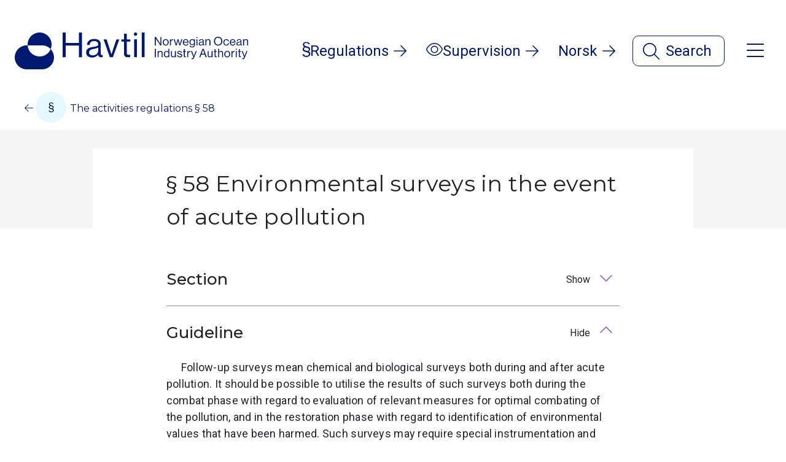

--- FILE ---
content_type: text/html; charset=utf-8
request_url: https://www.havtil.no/en/regulations/all-acts/the-activities-regulations3/X/58/?expandGuideline=true&hideParagraph=true
body_size: 17167
content:

<!DOCTYPE html>
<html lang="en">
<head>
    <meta charset="utf-8">
    <meta http-equiv="X-UA-Compatible" content="IE=edge">
    <meta name="viewport" content="width=device-width, initial-scale=1.0">
    <title>Environmental surveys in the event of acute pollution</title>
    
    <script id="Cookiebot" src="https://consent.cookiebot.com/uc.js" data-cbid="30aa33d7-31c6-40e8-b685-6433d0d837c2" data-blockingmode="auto" type="text/javascript"></script>


    
<link href="/static/dist/css/main.css?v=409b7758c4d8b90ff921b7305db4d169" rel="stylesheet" />


    <!-- Google tag (gtag.js) -->
    <script async src="https://www.googletagmanager.com/gtag/js?id=G-SFJDBTXEDG"></script>
    <script>window.dataLayer = window.dataLayer || []; function gtag() { dataLayer.push(arguments); } gtag('js', new Date()); gtag('config', 'G-SFJDBTXEDG');</script>





    <link href="https://fonts.googleapis.com/css?family=Montserrat:400,500,600,700%7CRoboto:300,400,500,700&display=swap" rel="stylesheet">

    
    <script defer src="https://analytics.silktide.com/da9c3d4c6ed6378d74a28f963d2c46bb.js"></script>
        <script>
        (function (s,i,l,k,y) {
        s[i] = s[i] || y;
        s[l] = s[l] || [];
        s[k] = function(e, p) { p = p || {}; p.event = e; s[l].push(p); };
        s[k]('page_load');
        })(window, 'stConfig', 'stEvents', 'silktide', {});
    </script>

    <link rel="icon" href="/favicon.ico">
    <link rel="apple-touch-icon" sizes="180x180" href="/apple-touch-icon.png">
    <link rel="icon" type="image/png" sizes="32x32" href="/favicon-32x32.png">
    <link rel="icon" type="image/png" sizes="16x16" href="/favicon-16x16.png">
    <link rel="manifest" href="/site.webmanifest">
    <meta name="theme-color" content="#ffffff">

    <link href="/en/regulations/all-acts/the-activities-regulations3/X/58/" rel="canonical" />
    <link href="/en/regulations/all-acts/the-activities-regulations3/X/58/" hreflang="en" rel="alternate" /><link href="https://www.havtil.no/regelverk/alle-forskrifter/aktivitetsforskriften/X/58/" hreflang="no" rel="alternate" />

    
    
</head>

<body data-page-type="paragraphpage">
    <button id="topBtn" aria-live="polite" aria-label="Top of page" title="Top of page" class="btn top">
        <i class="my-2 arrow-icon fal fa-arrow-up"></i>
    </button>

    <div class="mega-backdrop"></div>



    
    


<header id="top">
    <div class="skip-to-main-content">
        <a href="#main-content">Skip to main content</a>
    </div>
    <div class="header-wrapper menu-and-search-closed">
        <div class="container-full d-flex justify-content-between align-items-center" style="z-index: 160">
                <a aria-label="To the startpage of Norwegian Ocean Industry Authority" class="logo logo-english-full" href="/en">
                    <?xml version="1.0" encoding="utf-8"?>
<!-- Generator: Adobe Illustrator 28.0.0, SVG Export Plug-In . SVG Version: 6.00 Build 0)  -->
<svg version="1.1" id="Layer_1" xmlns="http://www.w3.org/2000/svg" xmlns:xlink="http://www.w3.org/1999/xlink" x="0px" y="0px"
	 viewBox="0 0 302.6 284" style="enable-background:new 0 0 302.6 284;" xml:space="preserve" aria-hidden="true">
<style type="text/css">
	.st0-blue{fill:#001A72;}
</style>
<g>
	<path class="st0-blue" d="M277,127.8c-13.9,33.5-46.9,57-85.4,57c-48.7,0-88.6-37.7-92.1-85.6h-7.1c-51,0-92.4,41.4-92.4,92.4l0,0
		c0,51,41.4,92.4,92.4,92.4h117.8c51,0,92.4-41.4,92.4-92.4l0,0C302.6,166.8,292.8,144.4,277,127.8z"/>
	<path class="st0-blue" d="M210.2,99.2c26.3,0,49.9,11,66.8,28.6c4.5-10.9,7-22.8,7-35.4c0-51-41.4-92.4-92.4-92.4S99.2,41.4,99.2,92.4
		c0,2.3,0.1,4.6,0.3,6.8H210.2z"/>
</g>
</svg>

                </a>
                <a aria-label="To the startpage of Norwegian Ocean Industry Authority" class="logo logo-english-symbol" href="/en">
                    <?xml version="1.0" encoding="utf-8"?>
<!-- Generator: Adobe Illustrator 28.0.0, SVG Export Plug-In . SVG Version: 6.00 Build 0)  -->
<svg version="1.1" id="Layer_1" xmlns="http://www.w3.org/2000/svg" xmlns:xlink="http://www.w3.org/1999/xlink" x="0px" y="0px"
	 viewBox="0 0 1000 158" style="enable-background:new 0 0 1000 158;" xml:space="preserve" aria-hidden="true">
<style type="text/css">
	.st0-blue{fill:#001A72;}
</style>
<g>
	<g>
		<g>
			<path class="st0-blue" d="M154.1,71.1c-7.7,18.6-26.1,31.7-47.5,31.7c-27.1,0-49.3-21-51.2-47.6h-3.9C23,55.2,0,78.2,0,106.6l0,0
				C0,135,23,158,51.4,158h65.5c28.4,0,51.4-23,51.4-51.4l0,0C168.3,92.8,162.9,80.3,154.1,71.1z"/>
			<path class="st0-blue" d="M116.9,55.2c14.6,0,27.8,6.1,37.1,15.9c2.5-6.1,3.9-12.7,3.9-19.7C158,23,135,0,106.6,0S55.2,23,55.2,51.4
				c0,1.3,0.1,2.5,0.2,3.8H116.9z"/>
		</g>
		<g>
			<path class="st0-blue" d="M205.3,0h13.3v45h56.5V0h13.3v105.8h-13.3v-50h-56.5v50h-13.3V0z"/>
			<path class="st0-blue" d="M357.5,95.1h-0.1c-4.6,5.9-12.4,12.1-25.5,12.1c-14.5,0-25.9-6.8-25.9-21.3c0-18.1,14.2-21.8,33.3-24.7
				c10.8-1.6,18.3-2.7,18.3-11c0-8.6-6.2-13.5-17.2-13.5c-12.4,0-18.6,5.3-19.1,16.9h-11.5c0.4-14.8,10.2-25.9,30.5-25.9
				c16.3,0,28.3,6.1,28.3,24.3v36.4c0,6.2,1.5,9.6,8.1,8.1h0.4v8.7c-1.5,0.6-3.4,1.2-6.5,1.2C362.8,106.5,358.6,103,357.5,95.1z
				 M357.8,77.5v-13c-4,2.5-11,4.4-17.5,5.6c-12,2.2-21.6,4.3-21.6,15.5c0,10.2,8,12.4,15.8,12.4C350.5,98.1,357.8,86.4,357.8,77.5z
				"/>
			<path class="st0-blue" d="M380.7,29.3h12.9l15.8,48.5c2.2,6.8,5,16.1,5,16.1h0.3c0,0,2.8-9.5,5-16.1l16.1-48.5h12.4l-27.5,76.5h-13.3
				L380.7,29.3z"/>
			<path class="st0-blue" d="M457.3,29.3h11.1V5.2h12v24.1h14.8v9.8h-14.8v49.7c0,5.3,2.8,7.1,7.7,7.1c2.4,0,5-0.6,6.4-1h0.4v10.4
				c-2.8,0.6-6.1,1-9.6,1c-9.8,0-16.9-4-16.9-14.8V39.1h-11.1V29.3z"/>
			<path class="st0-blue" d="M511.7,29.3h12v76.5h-12V29.3z"/>
			<path class="st0-blue" d="M544.4,0h12v105.8h-12V0z"/>
		</g>
		<circle class="st0-blue" cx="517.6" cy="6.9" r="6.9"/>
	</g>
	<g>
		<path class="st0-blue" d="M600.1,19h4.8l16.6,25.2c1.2,1.9,2.6,4.7,2.6,4.7h0.1V19h4.3v36.3h-4.7L607.1,30c-1.2-1.8-2.7-4.5-2.7-4.5
			h-0.1v29.8h-4.3V19z"/>
		<path class="st0-blue" d="M634.4,42.2c0-7.6,4.9-13.8,12.7-13.8c7.9,0,12.6,6.2,12.6,13.8S655,56,647.1,56
			C639.3,56,634.4,49.8,634.4,42.2z M655.6,42.2c0-5.8-2.8-10.4-8.4-10.4c-5.6,0-8.5,4.6-8.5,10.4s2.9,10.4,8.5,10.4
			C652.7,52.5,655.6,48,655.6,42.2z"/>
		<path class="st0-blue" d="M669.3,33.4h0.1c1.6-2.5,4.3-4.7,7.8-4.7c0.8,0,1.2,0.1,1.7,0.3v4h-0.2c-0.6-0.2-1-0.3-1.8-0.3
			c-4.1,0-7.6,3-7.6,8v14.6h-4.1V29h4.1V33.4z"/>
		<path class="st0-blue" d="M681.3,29h4.4l4.6,16.2c0.6,2.2,1.4,5.6,1.4,5.6h0.1c0,0,0.8-3.5,1.3-5.5l4.4-16.3h4.3l4.3,16.3
			c0.6,2.1,1.3,5.5,1.3,5.5h0.1c0,0,0.8-3.5,1.5-5.6l4.9-16.2h4.3l-8.6,26.3h-4.2L701,39.4c-0.6-2.2-1.3-5.5-1.3-5.5h-0.1
			c0,0-0.7,3.3-1.3,5.5l-4.4,15.9h-4.3L681.3,29z"/>
		<path class="st0-blue" d="M720.4,42.2c0-7.6,5-13.8,12.4-13.8c7.9,0,12.1,6.1,12.1,14.8h-20.3c0.3,5.3,3.2,9.4,8.5,9.4
			c3.8,0,6.3-1.8,7.3-5.4h4c-1.2,5.6-5.3,8.8-11.3,8.8C725.1,56,720.4,49.8,720.4,42.2z M724.7,40h15.8c-0.3-5.2-2.9-8.4-7.7-8.4
			C728,31.6,725.3,35.3,724.7,40z"/>
		<path class="st0-blue" d="M749.6,56.7h3.8c0.4,2.9,3.1,4,7.2,4c4.8,0,7.5-2.2,7.5-6.8v-3.7H768c-1.9,2.5-4,4.1-7.8,4.1
			c-6.8,0-11.5-5.4-11.5-13c0-8.2,5.1-12.9,11.2-12.9c3.8,0,6.2,1.5,8,4h0.1V29h4.1v24.8c0,6.9-4.6,10.2-11.5,10.2
			C753.9,64,750,61.3,749.6,56.7z M768.4,41.2c0-5.7-2.4-9.3-8-9.3c-4.9,0-7.4,3.9-7.4,9.5c0,5.7,2.6,9.5,7.5,9.5
			C766.5,50.9,768.4,46.7,768.4,41.2z"/>
		<path class="st0-blue" d="M779.1,19h4.1V24h-4.1V19z M779.1,29h4.1v26.3h-4.1V29z"/>
		<path class="st0-blue" d="M806.1,51.6L806.1,51.6c-1.6,2-4.3,4.2-8.8,4.2c-5,0-8.9-2.3-8.9-7.3c0-6.2,4.9-7.5,11.4-8.5
			c3.7-0.6,6.3-0.9,6.3-3.8c0-2.9-2.1-4.6-5.9-4.6c-4.3,0-6.4,1.8-6.6,5.8h-4c0.2-5.1,3.5-8.9,10.5-8.9c5.6,0,9.7,2.1,9.7,8.3v12.5
			c0,2.1,0.5,3.3,2.8,2.8h0.2v3c-0.5,0.2-1.2,0.4-2.2,0.4C807.9,55.5,806.5,54.3,806.1,51.6z M806.2,45.6v-4.5
			c-1.4,0.9-3.8,1.5-6,1.9c-4.1,0.8-7.4,1.5-7.4,5.3c0,3.5,2.7,4.3,5.4,4.3C803.7,52.6,806.2,48.6,806.2,45.6z"/>
		<path class="st0-blue" d="M821.3,32.5h0.1c1.9-2.5,4.5-4.1,8.3-4.1c5.5,0,8.8,3,8.8,8.4v18.4h-4.1V37.2c0-3.4-2.2-5.3-5.9-5.3
			c-4.2,0-7.2,2.9-7.2,7.3v16.1h-4.1V29h4.1V32.5z"/>
		<path class="st0-blue" d="M853.9,37.1c0-10.9,6.8-18.9,17.8-18.9c11,0,17.8,8.1,17.8,18.9c0,10.9-6.8,18.9-17.8,18.9
			C860.7,56,853.9,48,853.9,37.1z M884.7,37.1c0-8.5-4.6-15-13.1-15s-13.1,6.4-13.1,15c0,8.5,4.6,14.9,13.1,14.9
			S884.7,45.6,884.7,37.1z"/>
		<path class="st0-blue" d="M894,42.2c0-7.6,4.9-13.8,12.7-13.8c6.2,0,10.3,3.6,11.2,9.1h-4.2c-0.6-3.6-3.1-5.7-7.1-5.7
			c-5.6,0-8.5,4.6-8.5,10.4s2.9,10.4,8.5,10.4c4.3,0,6.8-2.4,7.2-6.5h4.1c-0.6,6.3-4.7,10-11.2,10C898.9,56,894,49.8,894,42.2z"/>
		<path class="st0-blue" d="M921.6,42.2c0-7.6,5-13.8,12.4-13.8c7.9,0,12.1,6.1,12.1,14.8h-20.3c0.3,5.3,3.2,9.4,8.5,9.4
			c3.8,0,6.3-1.8,7.3-5.4h4c-1.2,5.6-5.3,8.8-11.3,8.8C926.3,56,921.6,49.8,921.6,42.2z M926,40h15.8c-0.3-5.2-2.9-8.4-7.7-8.4
			C929.2,31.6,926.6,35.3,926,40z"/>
		<path class="st0-blue" d="M967.6,51.6L967.6,51.6c-1.6,2-4.3,4.2-8.8,4.2c-5,0-8.9-2.3-8.9-7.3c0-6.2,4.9-7.5,11.4-8.5
			c3.7-0.6,6.3-0.9,6.3-3.8c0-2.9-2.1-4.6-5.9-4.6c-4.3,0-6.4,1.8-6.6,5.8h-4c0.2-5.1,3.5-8.9,10.5-8.9c5.6,0,9.7,2.1,9.7,8.3v12.5
			c0,2.1,0.5,3.3,2.8,2.8h0.2v3c-0.5,0.2-1.2,0.4-2.2,0.4C969.4,55.5,968,54.3,967.6,51.6z M967.7,45.6v-4.5c-1.4,0.9-3.8,1.5-6,1.9
			c-4.1,0.8-7.4,1.5-7.4,5.3c0,3.5,2.7,4.3,5.4,4.3C965.2,52.6,967.7,48.6,967.7,45.6z"/>
		<path class="st0-blue" d="M982.7,32.5h0.1c1.9-2.5,4.5-4.1,8.3-4.1c5.5,0,8.8,3,8.8,8.4v18.4h-4.1V37.2c0-3.4-2.2-5.3-5.9-5.3
			c-4.2,0-7.2,2.9-7.2,7.3v16.1h-4.1V29h4.1V32.5z"/>
		<path class="st0-blue" d="M600.2,69.5h4.6v36.3h-4.6V69.5z"/>
		<path class="st0-blue" d="M616.4,83h0.1c1.9-2.5,4.5-4.1,8.3-4.1c5.5,0,8.8,3,8.8,8.4v18.4h-4.1V87.7c0-3.4-2.2-5.3-5.9-5.3
			c-4.2,0-7.2,2.9-7.2,7.3v16.1h-4.1V79.5h4.1V83z"/>
		<path class="st0-blue" d="M638.9,92.8c0-8.7,5-13.8,11.5-13.8c3.7,0,6.6,1.8,8.2,4.3h0.1V69.5h4.1v36.3h-4.1v-3.2h-0.1
			c-2,2.5-4.4,4-8.1,4C643.4,106.6,638.9,101.2,638.9,92.8z M659,92.8c0-6.1-2.9-10.4-8.4-10.4c-5,0-7.5,4.5-7.5,10.4
			c0,5.9,2.5,10.3,7.6,10.3C656.5,103.1,659,98.7,659,92.8z"/>
		<path class="st0-blue" d="M686.4,105.8v-3.6h-0.1c-1.9,2.5-4.1,4.2-7.9,4.2c-5.4,0-8.8-3.3-8.8-8.7V79.5h4.1v18.1
			c0,3.4,2.2,5.4,5.9,5.4c4.2,0,6.9-3.1,6.9-7.3V79.5h4.1v26.3H686.4z"/>
		<path class="st0-blue" d="M695.7,97.3h4.2c0.6,4.6,3.6,5.8,7.5,5.8c4.3,0,6.1-1.9,6.1-4.3c0-2.9-2-3.7-6.9-4.7
			c-5.2-1.1-9.8-2.1-9.8-7.9c0-4.4,3.4-7.2,9.4-7.2c6.5,0,9.7,3.1,10.3,8.2h-4.2c-0.4-3.5-2.3-5-6.2-5c-3.8,0-5.3,1.7-5.3,3.8
			c0,2.8,2.5,3.4,7.1,4.3c5.3,1.1,9.7,2.2,9.7,8.3c0,5.3-4.3,8-10.4,8C700.1,106.6,696.1,103.2,695.7,97.3z"/>
		<path class="st0-blue" d="M720.8,79.5h3.8v-8.3h4.1v8.3h5.1v3.4h-5.1V100c0,1.8,1,2.4,2.6,2.4c0.8,0,1.7-0.2,2.2-0.4h0.2v3.6
			c-1,0.2-2.1,0.4-3.3,0.4c-3.4,0-5.8-1.4-5.8-5.1v-18h-3.8V79.5z"/>
		<path class="st0-blue" d="M743.4,83.9h0.1c1.6-2.5,4.3-4.7,7.8-4.7c0.8,0,1.2,0.1,1.7,0.3v4h-0.2c-0.6-0.2-1-0.3-1.8-0.3
			c-4.1,0-7.6,3-7.6,8v14.6h-4.1V79.5h4.1V83.9z"/>
		<path class="st0-blue" d="M757.6,113.9v-3.7h0.2c0.6,0.3,1.4,0.6,2.8,0.6c1.7,0,2.9-0.7,3.9-3.2l1-2.6l-10.3-25.5h4.5l6.2,16.4
			c0.8,2.2,1.8,5.1,1.8,5.1h0.1c0,0,0.9-2.9,1.7-5.1l6-16.4h4.4l-11.2,28.4c-2.1,5.4-4.2,6.6-7.4,6.6
			C759.8,114.5,758.7,114.4,757.6,113.9z"/>
		<path class="st0-blue" d="M804.5,69.5h5.1l13.4,36.3h-5l-3.9-11.1h-14.5l-3.9,11.1h-4.7L804.5,69.5z M801,91h11.9l-4.2-12.2
			c-0.7-2-1.6-5.1-1.6-5.1H807c0,0-1,3-1.7,5.1L801,91z"/>
		<path class="st0-blue" d="M843.5,105.8v-3.6h-0.1c-1.9,2.5-4.1,4.2-7.9,4.2c-5.4,0-8.8-3.3-8.8-8.7V79.5h4.1v18.1
			c0,3.4,2.2,5.4,5.9,5.4c4.2,0,6.9-3.1,6.9-7.3V79.5h4.1v26.3H843.5z"/>
		<path class="st0-blue" d="M852.8,79.5h3.8v-8.3h4.1v8.3h5.1v3.4h-5.1V100c0,1.8,1,2.4,2.6,2.4c0.8,0,1.7-0.2,2.2-0.4h0.2v3.6
			c-1,0.2-2.1,0.4-3.3,0.4c-3.4,0-5.8-1.4-5.8-5.1v-18h-3.8V79.5z"/>
		<path class="st0-blue" d="M875.5,83h0.1c1.9-2.5,4.5-4.1,8.3-4.1c5.5,0,8.8,3,8.8,8.4v18.4h-4.1V87.7c0-3.4-2.2-5.3-5.9-5.3
			c-4.2,0-7.2,2.9-7.2,7.3v16.1h-4.1V69.5h4.1V83z"/>
		<path class="st0-blue" d="M898,92.7c0-7.6,4.9-13.8,12.7-13.8c7.9,0,12.6,6.2,12.6,13.8s-4.8,13.8-12.6,13.8
			C902.9,106.5,898,100.3,898,92.7z M919.1,92.7c0-5.8-2.8-10.4-8.4-10.4c-5.6,0-8.5,4.6-8.5,10.4s2.9,10.4,8.5,10.4
			C916.3,103.1,919.1,98.5,919.1,92.7z"/>
		<path class="st0-blue" d="M932.8,83.9h0.1c1.6-2.5,4.3-4.7,7.8-4.7c0.8,0,1.2,0.1,1.7,0.3v4h-0.2c-0.6-0.2-1-0.3-1.8-0.3
			c-4.1,0-7.6,3-7.6,8v14.6h-4.1V79.5h4.1V83.9z"/>
		<path class="st0-blue" d="M947.4,69.5h4.1v5.1h-4.1V69.5z M947.4,79.5h4.1v26.3h-4.1V79.5z"/>
		<path class="st0-blue" d="M956.7,79.5h3.8v-8.3h4.1v8.3h5.1v3.4h-5.1V100c0,1.8,1,2.4,2.6,2.4c0.8,0,1.7-0.2,2.2-0.4h0.2v3.6
			c-1,0.2-2.1,0.4-3.3,0.4c-3.4,0-5.8-1.4-5.8-5.1v-18h-3.8V79.5z"/>
		<path class="st0-blue" d="M974.9,113.9v-3.7h0.2c0.6,0.3,1.4,0.6,2.8,0.6c1.7,0,2.9-0.7,3.9-3.2l1-2.6l-10.3-25.5h4.5l6.2,16.4
			c0.8,2.2,1.8,5.1,1.8,5.1h0.1c0,0,0.9-2.9,1.7-5.1l6-16.4h4.4l-11.2,28.4c-2.1,5.4-4.2,6.6-7.4,6.6
			C977,114.5,976,114.4,974.9,113.9z"/>
	</g>
</g>
</svg>

                </a>
            <div class="d-flex align-items-baseline links-and-menus-container">
                <ul class="d-flex list-unstyled header-link-list m-0">
                            <li class="landing-page-link d-none d-lg-flex">
                                <a class="header-item header-item-text d-flex align-items-center is-regular" href="/en/regulations/">
                                    <span>
                                        <i aria-hidden="true" class="icon icon-font icon-Paragraf"></i>
                                    </span>
                                    <span>Regulations</span>
                                    <span class="link-arrow">
                                        <i class="fal fa-arrow-right"></i>
                                    </span>
                                </a>
                            </li>
                            <li class="landing-page-link d-none d-lg-flex">
                                <a class="header-item header-item-text d-flex align-items-center is-regular" href="/en/supervision/">
                                    <span>
                                        <i aria-hidden="true" class="icon icon-font icon-Oeye"></i>
                                    </span>
                                    <span>Supervision</span>
                                    <span class="link-arrow">
                                        <i class="fal fa-arrow-right"></i>
                                    </span>
                                </a>
                            </li>
                    
                    <li>
                        <a lang="nb"
                           class="header-item header-item-text d-none d-sm-flex is-regular"
                           href="/regelverk/alle-forskrifter/aktivitetsforskriften/X/58/?expandGuideline=true&amp;hideParagraph=true"
                           id="language-selector">
                            Norsk
                            <span class="link-arrow">
                                <i class="fal fa-arrow-right"></i>
                            </span>
                        </a>
                    </li>
                </ul>



<div class="d-flex" id="search-wrapper">
    <button id="navbar-search-menu-dropdown"
            class="search-button search-is-closed"
            data-toggle="collapse"
            data-target="#header-search"
            aria-controls="header-search"
            aria-expanded="false"
            aria-label="Open search">
        <span id="search-is-closed">
            <i aria-hidden="true" class="fal fa-magnifying-glass fa-2x"></i>
            Search
        </span>
        <span id="search-is-open" class="header-item align-items-center">
            <i aria-hidden="true" class="fal fa-xmark fa-xl"></i>
            <span>Close search</span>
        </span>
    </button>
    <div id="header-search" class="header-search collapse" aria-labelledby="navbar-search-menu-dropdown">
        <search aria-label="Primary search">
            <form class="container-full d-flex justify-content-center align-items-center flex-column">
                <div class="search">
                    <h2 id="title-header-main-search">What are you looking for?</h2>
                    <div class="d-flex flex-gap">
                        <input id="input-search-header"
                               type="search"
                               class="form-control input-search"
                               name="q"
                               placeholder="Search"
                               aria-labelledby="title-header-main-search"
                               autofocus>
                            <button class="btn is-search is-round"
                                    formaction="/en/search-complete-website/"
                                    aria-label="Search"
                                    type="submit">
                                <i aria-hidden="true" class="fal fa-magnifying-glass fa-3x"></i>
                            </button>
                    </div>
                        <div class="search-pages-container mt-2">
                            <ul>
                                    <li>
                                        <button class="btn secondary" type="submit" formaction="/en/search-regulations/">
                                                <span class="circle mr-2">
                                                    <i aria-hidden="true" class="icon icon-font icon-Paragraf"></i>
                                                </span>
                                            <span>Regulations</span>
                                        </button>
                                    </li>
                                    <li>
                                        <button class="btn secondary" type="submit" formaction="/en/search-audit-reports/">
                                                <span class="circle mr-2">
                                                    <i aria-hidden="true" class="icon icon-font icon-Oeye"></i>
                                                </span>
                                            <span>Audits and investigation reports</span>
                                        </button>
                                    </li>
                                    <li>
                                        <button class="btn secondary" type="submit" formaction="/en/search-technical-subjects/">
                                                <span class="circle mr-2">
                                                    <i aria-hidden="true" class="icon icon-font icon-Bok"></i>
                                                </span>
                                            <span>Technical subjects</span>
                                        </button>
                                    </li>
                            </ul>
                        </div>
                </div>
            </form>
        </search>
    </div>
</div>

                <nav id="mega-menu-container" class="d-flex">
                    
    <div class="d-flex justify-content-center">
        <button class="menu-button menu-is-closed"
                id="header-mega-menu-dropdown"
                data-toggle="collapse"
                data-target="#mega-menu-here"
                aria-controls="mega-menu-here"
                aria-expanded="false"
                aria-label="Open menu">
            <span id="menu-is-closed">
                <i class="fal fa-bars fa-2x"></i>
            </span>
            <span id="menu-is-open" class="header-item align-items-center">
                <i class="fal fa-xmark fa-lg"></i>
                <span>Close menu</span>
            </span>
        </button>
        <div id="mega-menu-here" class="mega-menu collapse" aria-labelledby="header-mega-menu-dropdown">
            <div class="row ml-0 mr-0 pt-5">
                <a class="col-md-6 col-xlg-3 mb-xlg-0 d-flex d-md-none is-link pt-3 pb-3" href="/regelverk/alle-forskrifter/aktivitetsforskriften/X/58/?expandGuideline=true&amp;hideParagraph=true">
                    <h2 class="h3">
                        Norsk
                    </h2>
                    <span class="link-arrow">
                        <i class="fal fa-arrow-right"></i>
                    </span>
                </a>
                    <div class="col-md-6 col-xlg-3 mb-xlg-0 sub-menu">
                        
                        <div class="d-block d-md-none mobile-heading">
                            <button class="btn"
                                    data-toggle="collapse"
                                    data-target="#Regulations"
                                    aria-expanded="false"
                                    aria-controls="Regulations">
                                <span class="h3">Regulations</span>
                                <span class="align-self-end">
                                    <i class="fal fa-chevron-down"></i>
                                </span>
                            </button>
                            <ul aria-label="Regulations" id="Regulations" class="list-wrapper list-unstyled col-sm-12 collapse ">
                                        <li class="listelement is-selected border-bottom is-medium">
                                            <a class="is-regular menu-item pb-3 pt-3" href="/en/regulations/all-acts/">
                                                <i class="fal fa-arrow-right mr-2"></i>
                                                <h3 class="h4">All regulations</h3>
                                            </a>
                                        </li>
                                        <li class="listelement">
                                            <a class="is-regular menu-item pb-3 pt-3" href="/en/regulations/acts/">
                                                <h3 class="h4">Acts</h3>
                                                <i class="fal fa-arrow-right"></i>
                                            </a>
                                        </li>
                                        <li class="listelement">
                                            <a class="is-regular menu-item pb-3 pt-3" href="/en/regulations/amendments-and-consultations/">
                                                <h3 class="h4">Amendments and consultations</h3>
                                                <i class="fal fa-arrow-right"></i>
                                            </a>
                                        </li>
                                        <li class="listelement">
                                            <a class="is-regular menu-item pb-3 pt-3" href="/en/regulations/pdfs-of-regulations/">
                                                <h3 class="h4">PDFs of regulations</h3>
                                                <i class="fal fa-arrow-right"></i>
                                            </a>
                                        </li>
                                        <li class="listelement">
                                            <a class="is-regular menu-item pb-3 pt-3" href="/en/regulations/pdfs-of-regulations2/">
                                                <h3 class="h4">Previous versions of the regulations</h3>
                                                <i class="fal fa-arrow-right"></i>
                                            </a>
                                        </li>
                            </ul>
                        </div>
                        
                        <div class="d-none d-md-block mb-7">
                            <h2>Regulations</h2>
                            <ul aria-label="Regulations" class="list-wrapper list-unstyled col-sm-12">
                                        <li class="listelement border-bottom is-medium is-selected">
                                            <a href="/en/regulations/all-acts/">
                                                <div class="link-arrow">
                                                    <i class="fal fa-arrow-right"></i>
                                                </div>
                                                <h3 class="title h4"> All regulations</h3>
                                            </a>
                                        </li>
                                        <li class="listelement">
                                            <a class="regular-link" href="/en/regulations/acts/">
                                                <h3 class="title h4">Acts</h3>
                                                <div class="link-arrow">
                                                    <i class="fal fa-arrow-right"></i>
                                                </div>
                                            </a>
                                        </li>
                                        <li class="listelement">
                                            <a class="regular-link" href="/en/regulations/amendments-and-consultations/">
                                                <h3 class="title h4">Amendments and consultations</h3>
                                                <div class="link-arrow">
                                                    <i class="fal fa-arrow-right"></i>
                                                </div>
                                            </a>
                                        </li>
                                        <li class="listelement">
                                            <a class="regular-link" href="/en/regulations/pdfs-of-regulations/">
                                                <h3 class="title h4">PDFs of regulations</h3>
                                                <div class="link-arrow">
                                                    <i class="fal fa-arrow-right"></i>
                                                </div>
                                            </a>
                                        </li>
                                        <li class="listelement">
                                            <a class="regular-link" href="/en/regulations/pdfs-of-regulations2/">
                                                <h3 class="title h4">Previous versions of the regulations</h3>
                                                <div class="link-arrow">
                                                    <i class="fal fa-arrow-right"></i>
                                                </div>
                                            </a>
                                        </li>
                            </ul>
                        </div>
                    </div>
                    <div class="col-md-6 col-xlg-3 mb-xlg-0 sub-menu">
                        
                        <div class="d-block d-md-none mobile-heading">
                            <button class="btn"
                                    data-toggle="collapse"
                                    data-target="#Supervision"
                                    aria-expanded="false"
                                    aria-controls="Supervision">
                                <span class="h3">Supervision</span>
                                <span class="align-self-end">
                                    <i class="fal fa-chevron-down"></i>
                                </span>
                            </button>
                            <ul aria-label="Supervision" id="Supervision" class="list-wrapper list-unstyled col-sm-12 collapse ">
                                        <li class="listelement">
                                            <a class="is-regular menu-item pb-3 pt-3" href="/en/supervision/audit-reports/">
                                                <h3 class="h4">Audit reports</h3>
                                                <i class="fal fa-arrow-right"></i>
                                            </a>
                                        </li>
                                        <li class="listelement">
                                            <a class="is-regular menu-item pb-3 pt-3" href="/en/supervision/investigation-reports/">
                                                <h3 class="h4">Investigation reports</h3>
                                                <i class="fal fa-arrow-right"></i>
                                            </a>
                                        </li>
                                        <li class="listelement">
                                            <a class="is-regular menu-item pb-3 pt-3" href="/en/supervision/consents/">
                                                <h3 class="h4">Consents</h3>
                                                <i class="fal fa-arrow-right"></i>
                                            </a>
                                        </li>
                                        <li class="listelement">
                                            <a class="is-regular menu-item pb-3 pt-3" href="/en/supervision/acknowledgements-of-compliance/">
                                                <h3 class="h4">Acknowledgements of Compliance (AoC)</h3>
                                                <i class="fal fa-arrow-right"></i>
                                            </a>
                                        </li>
                                        <li class="listelement">
                                            <a class="is-regular menu-item pb-3 pt-3" href="/en/supervision/important-messages/">
                                                <h3 class="h4">Notices about orders</h3>
                                                <i class="fal fa-arrow-right"></i>
                                            </a>
                                        </li>
                            </ul>
                        </div>
                        
                        <div class="d-none d-md-block mb-7">
                            <h2>Supervision</h2>
                            <ul aria-label="Supervision" class="list-wrapper list-unstyled col-sm-12">
                                        <li class="listelement">
                                            <a class="regular-link" href="/en/supervision/audit-reports/">
                                                <h3 class="title h4">Audit reports</h3>
                                                <div class="link-arrow">
                                                    <i class="fal fa-arrow-right"></i>
                                                </div>
                                            </a>
                                        </li>
                                        <li class="listelement">
                                            <a class="regular-link" href="/en/supervision/investigation-reports/">
                                                <h3 class="title h4">Investigation reports</h3>
                                                <div class="link-arrow">
                                                    <i class="fal fa-arrow-right"></i>
                                                </div>
                                            </a>
                                        </li>
                                        <li class="listelement">
                                            <a class="regular-link" href="/en/supervision/consents/">
                                                <h3 class="title h4">Consents</h3>
                                                <div class="link-arrow">
                                                    <i class="fal fa-arrow-right"></i>
                                                </div>
                                            </a>
                                        </li>
                                        <li class="listelement">
                                            <a class="regular-link" href="/en/supervision/acknowledgements-of-compliance/">
                                                <h3 class="title h4">Acknowledgements of Compliance (AoC)</h3>
                                                <div class="link-arrow">
                                                    <i class="fal fa-arrow-right"></i>
                                                </div>
                                            </a>
                                        </li>
                                        <li class="listelement">
                                            <a class="regular-link" href="/en/supervision/important-messages/">
                                                <h3 class="title h4">Notices about orders</h3>
                                                <div class="link-arrow">
                                                    <i class="fal fa-arrow-right"></i>
                                                </div>
                                            </a>
                                        </li>
                            </ul>
                        </div>
                    </div>
                    <div class="col-md-6 col-xlg-3 mb-xlg-0 sub-menu">
                        
                        <div class="d-block d-md-none mobile-heading">
                            <button class="btn"
                                    data-toggle="collapse"
                                    data-target="#Technicalsubjects"
                                    aria-expanded="false"
                                    aria-controls="Technicalsubjects">
                                <span class="h3">Technical subjects</span>
                                <span class="align-self-end">
                                    <i class="fal fa-chevron-down"></i>
                                </span>
                            </button>
                            <ul aria-label="Technical subjects" id="Technicalsubjects" class="list-wrapper list-unstyled col-sm-12 collapse ">
                                        <li class="listelement">
                                            <a class="is-regular menu-item pb-3 pt-3" href="/en/explore-technical-subjects2/explore/">
                                                <h3 class="h4">All subjects</h3>
                                                <i class="fal fa-arrow-right"></i>
                                            </a>
                                        </li>
                                        <li class="listelement">
                                            <a class="is-regular menu-item pb-3 pt-3" href="/en/explore-technical-subjects2/rnnp/">
                                                <h3 class="h4">Trends in risk level (RNNP)</h3>
                                                <i class="fal fa-arrow-right"></i>
                                            </a>
                                        </li>
                                        <li class="listelement">
                                            <a class="is-regular menu-item pb-3 pt-3" href="/en/explore-technical-subjects2/terms-and-expressions/">
                                                <h3 class="h4">Terms and expressions</h3>
                                                <i class="fal fa-arrow-right"></i>
                                            </a>
                                        </li>
                                        <li class="listelement">
                                            <a class="is-regular menu-item pb-3 pt-3" href="/en/explore-technical-subjects2/main-issue-20242/">
                                                <h3 class="h4">Main issue 2026: Investment in the NCS must come at a cost </h3>
                                                <i class="fal fa-arrow-right"></i>
                                            </a>
                                        </li>
                            </ul>
                        </div>
                        
                        <div class="d-none d-md-block mb-7">
                            <h2>Technical subjects</h2>
                            <ul aria-label="Technical subjects" class="list-wrapper list-unstyled col-sm-12">
                                        <li class="listelement">
                                            <a class="regular-link" href="/en/explore-technical-subjects2/explore/">
                                                <h3 class="title h4">All subjects</h3>
                                                <div class="link-arrow">
                                                    <i class="fal fa-arrow-right"></i>
                                                </div>
                                            </a>
                                        </li>
                                        <li class="listelement">
                                            <a class="regular-link" href="/en/explore-technical-subjects2/rnnp/">
                                                <h3 class="title h4">Trends in risk level (RNNP)</h3>
                                                <div class="link-arrow">
                                                    <i class="fal fa-arrow-right"></i>
                                                </div>
                                            </a>
                                        </li>
                                        <li class="listelement">
                                            <a class="regular-link" href="/en/explore-technical-subjects2/terms-and-expressions/">
                                                <h3 class="title h4">Terms and expressions</h3>
                                                <div class="link-arrow">
                                                    <i class="fal fa-arrow-right"></i>
                                                </div>
                                            </a>
                                        </li>
                                        <li class="listelement">
                                            <a class="regular-link" href="/en/explore-technical-subjects2/main-issue-20242/">
                                                <h3 class="title h4">Main issue 2026: Investment in the NCS must come at a cost </h3>
                                                <div class="link-arrow">
                                                    <i class="fal fa-arrow-right"></i>
                                                </div>
                                            </a>
                                        </li>
                            </ul>
                        </div>
                    </div>
                    <div class="col-md-6 col-xlg-3 mb-xlg-0 sub-menu">
                        
                        <div class="d-block d-md-none mobile-heading">
                            <button class="btn"
                                    data-toggle="collapse"
                                    data-target="#Events"
                                    aria-expanded="false"
                                    aria-controls="Events">
                                <span class="h3">Events</span>
                                <span class="align-self-end">
                                    <i class="fal fa-chevron-down"></i>
                                </span>
                            </button>
                            <ul aria-label="Events" id="Events" class="list-wrapper list-unstyled col-sm-12 collapse ">
                                        <li class="listelement">
                                            <a class="is-regular menu-item pb-3 pt-3" href="/en/arrangementer/upcoming-events/">
                                                <h3 class="h4">Upcoming events</h3>
                                                <i class="fal fa-arrow-right"></i>
                                            </a>
                                        </li>
                                        <li class="listelement">
                                            <a class="is-regular menu-item pb-3 pt-3" href="/en/arrangementer/previous-events/">
                                                <h3 class="h4">Previous events</h3>
                                                <i class="fal fa-arrow-right"></i>
                                            </a>
                                        </li>
                            </ul>
                        </div>
                        
                        <div class="d-none d-md-block mb-7">
                            <h2>Events</h2>
                            <ul aria-label="Events" class="list-wrapper list-unstyled col-sm-12">
                                        <li class="listelement">
                                            <a class="regular-link" href="/en/arrangementer/upcoming-events/">
                                                <h3 class="title h4">Upcoming events</h3>
                                                <div class="link-arrow">
                                                    <i class="fal fa-arrow-right"></i>
                                                </div>
                                            </a>
                                        </li>
                                        <li class="listelement">
                                            <a class="regular-link" href="/en/arrangementer/previous-events/">
                                                <h3 class="title h4">Previous events</h3>
                                                <div class="link-arrow">
                                                    <i class="fal fa-arrow-right"></i>
                                                </div>
                                            </a>
                                        </li>
                            </ul>
                        </div>
                    </div>
                    <div class="col-md-6 col-xlg-3 mb-xlg-0 sub-menu">
                        
                        <div class="d-block d-md-none mobile-heading">
                            <button class="btn"
                                    data-toggle="collapse"
                                    data-target="#Tripartitecooperation"
                                    aria-expanded="false"
                                    aria-controls="Tripartitecooperation">
                                <span class="h3">Tripartite cooperation</span>
                                <span class="align-self-end">
                                    <i class="fal fa-chevron-down"></i>
                                </span>
                            </button>
                            <ul aria-label="Tripartite cooperation" id="Tripartitecooperation" class="list-wrapper list-unstyled col-sm-12 collapse ">
                                        <li class="listelement">
                                            <a class="is-regular menu-item pb-3 pt-3" href="/en/tripartite-cooperation/tripartite-collaboration-explained/">
                                                <h3 class="h4">What is tripartite collaboration?</h3>
                                                <i class="fal fa-arrow-right"></i>
                                            </a>
                                        </li>
                                        <li class="listelement">
                                            <a class="is-regular menu-item pb-3 pt-3" href="/en/tripartite-cooperation/responsibility/">
                                                <h3 class="h4">Who is responsible for safety?</h3>
                                                <i class="fal fa-arrow-right"></i>
                                            </a>
                                        </li>
                                        <li class="listelement">
                                            <a class="is-regular menu-item pb-3 pt-3" href="/en/tripartite-cooperation/safety-forum/">
                                                <h3 class="h4">Safety Forum</h3>
                                                <i class="fal fa-arrow-right"></i>
                                            </a>
                                        </li>
                                        <li class="listelement">
                                            <a class="is-regular menu-item pb-3 pt-3" href="/en/tripartite-cooperation/regulatory-forum/">
                                                <h3 class="h4">Regulatory Forum</h3>
                                                <i class="fal fa-arrow-right"></i>
                                            </a>
                                        </li>
                            </ul>
                        </div>
                        
                        <div class="d-none d-md-block mb-7">
                            <h2>Tripartite cooperation</h2>
                            <ul aria-label="Tripartite cooperation" class="list-wrapper list-unstyled col-sm-12">
                                        <li class="listelement">
                                            <a class="regular-link" href="/en/tripartite-cooperation/tripartite-collaboration-explained/">
                                                <h3 class="title h4">What is tripartite collaboration?</h3>
                                                <div class="link-arrow">
                                                    <i class="fal fa-arrow-right"></i>
                                                </div>
                                            </a>
                                        </li>
                                        <li class="listelement">
                                            <a class="regular-link" href="/en/tripartite-cooperation/responsibility/">
                                                <h3 class="title h4">Who is responsible for safety?</h3>
                                                <div class="link-arrow">
                                                    <i class="fal fa-arrow-right"></i>
                                                </div>
                                            </a>
                                        </li>
                                        <li class="listelement">
                                            <a class="regular-link" href="/en/tripartite-cooperation/safety-forum/">
                                                <h3 class="title h4">Safety Forum</h3>
                                                <div class="link-arrow">
                                                    <i class="fal fa-arrow-right"></i>
                                                </div>
                                            </a>
                                        </li>
                                        <li class="listelement">
                                            <a class="regular-link" href="/en/tripartite-cooperation/regulatory-forum/">
                                                <h3 class="title h4">Regulatory Forum</h3>
                                                <div class="link-arrow">
                                                    <i class="fal fa-arrow-right"></i>
                                                </div>
                                            </a>
                                        </li>
                            </ul>
                        </div>
                    </div>
                    <div class="col-md-6 col-xlg-3 mb-xlg-0 sub-menu">
                        
                        <div class="d-block d-md-none mobile-heading">
                            <button class="btn"
                                    data-toggle="collapse"
                                    data-target="#Aboutus"
                                    aria-expanded="false"
                                    aria-controls="Aboutus">
                                <span class="h3">About us</span>
                                <span class="align-self-end">
                                    <i class="fal fa-chevron-down"></i>
                                </span>
                            </button>
                            <ul aria-label="About us" id="Aboutus" class="list-wrapper list-unstyled col-sm-12 collapse ">
                                        <li class="listelement">
                                            <a class="is-regular menu-item pb-3 pt-3" href="/en/about-us/role-and-area-of-responsibility/">
                                                <h3 class="h4">Who is Havtil?</h3>
                                                <i class="fal fa-arrow-right"></i>
                                            </a>
                                        </li>
                                        <li class="listelement">
                                            <a class="is-regular menu-item pb-3 pt-3" href="/en/about-us/our-organisation/">
                                                <h3 class="h4">Our organisation</h3>
                                                <i class="fal fa-arrow-right"></i>
                                            </a>
                                        </li>
                                        <li class="listelement">
                                            <a class="is-regular menu-item pb-3 pt-3" href="/en/about-us/safety-and-responsibility-understanding-the-norwegian-regime/">
                                                <h3 class="h4">Q&amp;A: Understanding the Norwegian regime </h3>
                                                <i class="fal fa-arrow-right"></i>
                                            </a>
                                        </li>
                                        <li class="listelement">
                                            <a class="is-regular menu-item pb-3 pt-3" href="/en/about-us/international-collaboration/">
                                                <h3 class="h4">International collaboration</h3>
                                                <i class="fal fa-arrow-right"></i>
                                            </a>
                                        </li>
                                        <li class="listelement">
                                            <a class="is-regular menu-item pb-3 pt-3" href="/en/about-us/job-vacancies2/">
                                                <h3 class="h4">Job vacancies</h3>
                                                <i class="fal fa-arrow-right"></i>
                                            </a>
                                        </li>
                            </ul>
                        </div>
                        
                        <div class="d-none d-md-block mb-7">
                            <h2>About us</h2>
                            <ul aria-label="About us" class="list-wrapper list-unstyled col-sm-12">
                                        <li class="listelement">
                                            <a class="regular-link" href="/en/about-us/role-and-area-of-responsibility/">
                                                <h3 class="title h4">Who is Havtil?</h3>
                                                <div class="link-arrow">
                                                    <i class="fal fa-arrow-right"></i>
                                                </div>
                                            </a>
                                        </li>
                                        <li class="listelement">
                                            <a class="regular-link" href="/en/about-us/our-organisation/">
                                                <h3 class="title h4">Our organisation</h3>
                                                <div class="link-arrow">
                                                    <i class="fal fa-arrow-right"></i>
                                                </div>
                                            </a>
                                        </li>
                                        <li class="listelement">
                                            <a class="regular-link" href="/en/about-us/safety-and-responsibility-understanding-the-norwegian-regime/">
                                                <h3 class="title h4">Q&amp;A: Understanding the Norwegian regime </h3>
                                                <div class="link-arrow">
                                                    <i class="fal fa-arrow-right"></i>
                                                </div>
                                            </a>
                                        </li>
                                        <li class="listelement">
                                            <a class="regular-link" href="/en/about-us/international-collaboration/">
                                                <h3 class="title h4">International collaboration</h3>
                                                <div class="link-arrow">
                                                    <i class="fal fa-arrow-right"></i>
                                                </div>
                                            </a>
                                        </li>
                                        <li class="listelement">
                                            <a class="regular-link" href="/en/about-us/job-vacancies2/">
                                                <h3 class="title h4">Job vacancies</h3>
                                                <div class="link-arrow">
                                                    <i class="fal fa-arrow-right"></i>
                                                </div>
                                            </a>
                                        </li>
                            </ul>
                        </div>
                    </div>
                    <div class="col-md-6 col-xlg-3 mb-xlg-0 sub-menu">
                        
                        <div class="d-block d-md-none mobile-heading">
                            <button class="btn"
                                    data-toggle="collapse"
                                    data-target="#Contactus"
                                    aria-expanded="false"
                                    aria-controls="Contactus">
                                <span class="h3">Contact us</span>
                                <span class="align-self-end">
                                    <i class="fal fa-chevron-down"></i>
                                </span>
                            </button>
                            <ul aria-label="Contact us" id="Contactus" class="list-wrapper list-unstyled col-sm-12 collapse ">
                                        <li class="listelement">
                                            <a class="is-regular menu-item pb-3 pt-3" href="/en/contact-us/kontaktpersoner/">
                                                <h3 class="h4">Contact persons</h3>
                                                <i class="fal fa-arrow-right"></i>
                                            </a>
                                        </li>
                                        <li class="listelement">
                                            <a class="is-regular menu-item pb-3 pt-3" href="/en/contact-us/reporting-to-havtil/">
                                                <h3 class="h4">Reporting to Havtil</h3>
                                                <i class="fal fa-arrow-right"></i>
                                            </a>
                                        </li>
                                        <li class="listelement">
                                            <a class="is-regular menu-item pb-3 pt-3" href="/en/contact-us/requests-for-access/">
                                                <h3 class="h4">Requests for access</h3>
                                                <i class="fal fa-arrow-right"></i>
                                            </a>
                                        </li>
                                        <li class="listelement">
                                            <a class="is-regular menu-item pb-3 pt-3" href="/en/contact-us/notify-us/">
                                                <h3 class="h4">Notify us</h3>
                                                <i class="fal fa-arrow-right"></i>
                                            </a>
                                        </li>
                            </ul>
                        </div>
                        
                        <div class="d-none d-md-block mb-7">
                            <h2>Contact us</h2>
                            <ul aria-label="Contact us" class="list-wrapper list-unstyled col-sm-12">
                                        <li class="listelement">
                                            <a class="regular-link" href="/en/contact-us/kontaktpersoner/">
                                                <h3 class="title h4">Contact persons</h3>
                                                <div class="link-arrow">
                                                    <i class="fal fa-arrow-right"></i>
                                                </div>
                                            </a>
                                        </li>
                                        <li class="listelement">
                                            <a class="regular-link" href="/en/contact-us/reporting-to-havtil/">
                                                <h3 class="title h4">Reporting to Havtil</h3>
                                                <div class="link-arrow">
                                                    <i class="fal fa-arrow-right"></i>
                                                </div>
                                            </a>
                                        </li>
                                        <li class="listelement">
                                            <a class="regular-link" href="/en/contact-us/requests-for-access/">
                                                <h3 class="title h4">Requests for access</h3>
                                                <div class="link-arrow">
                                                    <i class="fal fa-arrow-right"></i>
                                                </div>
                                            </a>
                                        </li>
                                        <li class="listelement">
                                            <a class="regular-link" href="/en/contact-us/notify-us/">
                                                <h3 class="title h4">Notify us</h3>
                                                <div class="link-arrow">
                                                    <i class="fal fa-arrow-right"></i>
                                                </div>
                                            </a>
                                        </li>
                            </ul>
                        </div>
                    </div>
            </div>
        </div>
    </div>

                </nav>
            </div>
        </div>
            <div class="container-full d-lg-none">
                <ul class="d-flex list-unstyled header-link-list-mobile">
                        <li class="landing-page-link">
                            <a class="header-item header-item-text header-item-mobile d-flex is-regular" href="/en/regulations/">
                                <span>
                                    <i aria-hidden="true" class="icon icon-font icon-Paragraf"></i>
                                </span>
                                <span>Regulations</span>
                                <span class="link-arrow">
                                    <i aria-hidden="true" class="fal fa-arrow-right"></i>
                                </span>
                            </a>
                        </li>
                        <li class="landing-page-link">
                            <a class="header-item header-item-text header-item-mobile d-flex is-regular" href="/en/supervision/">
                                <span>
                                    <i aria-hidden="true" class="icon icon-font icon-Oeye"></i>
                                </span>
                                <span>Supervision</span>
                                <span class="link-arrow">
                                    <i aria-hidden="true" class="fal fa-arrow-right"></i>
                                </span>
                            </a>
                        </li>
                </ul>
            </div>
    </div>
</header>









    <main>
        
            <div id="main-content"></div>
        


<div class="row container-full">
    <div class="navigation-header-back">
        <a class="is-regular" href="/en/regulations/all-acts/?forskrift=613#par58">
            <i class="fal fa-arrow-left go-back-arrow"></i>
            <div aria-hidden="true" class="watermark">
                <span class="watermark-circle">
                    <i class="icon icon-font icon-Paragraf"></i>
                </span>
            </div>
            <span>The activities regulations § 58</span>
        </a>
    </div>
</div>

<div class="page epi-paragraph-page" id="paragraph-page">
    <div class="banner-box">
        <div class="banner-image no-image"></div>
    </div>

    <div class="container regulation-wrapper">
        <article class="has-banner">
            <h1 class="header-articler">§ 58 Environmental surveys in the event of acute pollution</h1>
            <div class="">
                <h2 class="is-expand-trigger">
                    <button class="button-expand"
                            id="lawsectionButton"
                            type="button"
                            data-toggle="collapse"
                            data-target="#lawsection"
                            aria-expanded="false"
                            aria-controls="#lawsection">
                        Section
                            <div class="button-arrow">
        <span class="button-text-collapsed">
            Show
        </span>
        <span class="button-text-expanded">
            Hide
        </span>

        <i class="fal fa-chevron-down is-orange" aria-hidden="true"></i>
    </div>

                    </button>
                </h2>
                <div id="lawsection" class="collapse ">
                    <div>
                        <div class="ptil-regelverk-ledd">Environmental surveys shall be carried out in the event of acute pollution to identify and describe damage to vulnerable environmental values in the open sea, along the coast and at the shoreline. The surveys shall be initiated as soon as possible and no later than 48 hours after the pollution was detected. They shall build on results from the mapping of vulnerable environmental values that has been carried out in accordance with <a href="/en/regulations/all-acts/the-activities-regulations3/X/53/">Section 53</a> and the data basis from the environmental risk analyses, cf. <a href="/en/regulations/all-acts/the-management-regulations3/V/17/">Section 17 of the Management Regulations</a>. The effect of mechanical clean-up and/or use of dispersants and shoreline cleaning agents shall be investigated, both with regard to the efficacy of the combatting method and the effect on environmental values.</div>
                    </div>
                    <div class="my-3 small">
                        Section last changed:
                        01 January 2016
                    </div>
                </div>
            </div>
            <div>
                
                <div class="accordion" id="paragraphAttachments">
                        <div class="expandable-fields-border">
                            <div id="attachGuidance">
                                <h2 class="is-expand-trigger">
                                    <button class="button-expand"
                                            id="Veiledning"
                                            type="button"
                                            data-toggle="collapse"
                                            data-target="#collapseGuidance"
                                            aria-expanded="true"
                                            aria-controls="collapseGuidance">
                                        Guideline
                                            <div class="button-arrow">
        <span class="button-text-collapsed">
            Show
        </span>
        <span class="button-text-expanded">
            Hide
        </span>

        <i class="fal fa-chevron-down is-orange" aria-hidden="true"></i>
    </div>

                                    </button>
                                </h2>
                            </div>

                            <div id="collapseGuidance" class="collapse show" aria-labelledby="attachGuidance">
                                <div>
                                    <div>
                                        <div class="ptil-regelverk-ledd">Follow-up surveys mean chemical and biological surveys both during and after acute pollution. It should be possible to utilise the results of such surveys both during the combat phase with regard to evaluation of relevant measures for optimal combating of the pollution, and in the restoration phase with regard to identification of environmental values that have been harmed. Such surveys may require special instrumentation and technical measuring equipment, particularly in the event of underwater discharges for surveys in the water column.</div><div class="ptil-regelverk-ledd">The Norwegian Environment Agency's <i><a href="https://www.miljodirektoratet.no/publikasjoner/publikasjoner-fra-klif/2012/oktober/retningslinjer-for-miljoundersokelser-i-marint-miljo-etter-akutt-oljeforurensning/">Guidelines for environmental surveys in marine environment following acute oil pollution</a></i> <i>(TA-2995</i><i>/</i><i>2012)</i><i> </i><i>(in Norwegian only) </i>provide a framework for the contents of such surveys.</div><div class="ptil-regelverk-ledd">A survey report shall be submitted to the National Coastal Administration and the Norwegian Environment Agency in accordance with <a href="/en/regulations/all-acts/the-management-regulations3/VIII/30/">Section 30 of the Management Regulations</a>.</div>
                                    </div>
                                </div>
                            </div>
                        </div>
                                            <div class="expandable-fields-border">
                            <div id="paragraphinterpretation">
                                <h2 class="is-expand-trigger">
                                    <button class="button-expand" type="button"
                                            data-toggle="collapse"
                                            data-target="#collapseInterpretation"
                                            aria-expanded="false"
                                            aria-controls="collapseInterpretation">
                                        Interpretations
                                            <div class="button-arrow">
        <span class="button-text-collapsed">
            Show
        </span>
        <span class="button-text-expanded">
            Hide
        </span>

        <i class="fal fa-chevron-down is-orange" aria-hidden="true"></i>
    </div>

                                    </button>
                                </h2>
                            </div>

                            <div id="collapseInterpretation" class="collapse" aria-labelledby="paragraphInterpretation" data-parent="#paragraphinterpretation">
                                <div class="my-3">
                                    <a href="/en/regulations/fortolkninger2/aktivitetsforskriften-fortolkninger/">
                                        (In Norwegian only) Interpretations related to The activities regulations
                                    </a>
                                </div>
                            </div>
                        </div>
                                    </div>
            </div>
        </article>
    </div>
</div>


    </main>



<footer class="footer">
    <div class="container-fluid">
        <div class="container-full">
<div><div class="row row0 "><div class="block pagelistblock col-lg-4 col-md-6 col-sm-12 col-xs-12 displaymode-one-third ">



<div class="page-list-block">
    <h2 >Contact us</h2>

         <ul aria-label="Contact us" class="list-wrapper">
                    <li class="listelement">
                <a href="/en/contact-us/kontaktpersoner/">
                    <div>
                        <span class="h5">Contact persons</span>
                                            </div>
                    <span class="link-arrow">
                        <i class="fal fa-arrow-right"></i>
                    </span>
                </a>
            </li>
            <li class="listelement">
                <a href="/en/contact-us/requests-for-access/">
                    <div>
                        <span class="h5">Requests for access</span>
                                            </div>
                    <span class="link-arrow">
                        <i class="fal fa-arrow-right"></i>
                    </span>
                </a>
            </li>
            <li class="listelement">
                <a href="/en/contact-us/notify-us/">
                    <div>
                        <span class="h5">Notify us</span>
                                            </div>
                    <span class="link-arrow">
                        <i class="fal fa-arrow-right"></i>
                    </span>
                </a>
            </li>
        </ul>
    </div>
</div><div class="block pagelistblock col-lg-4 col-md-6 col-sm-12 col-xs-12 displaymode-one-third ">



<div class="page-list-block">
    <h2 >Stay updated</h2>

         <ul aria-label="Stay updated" class="list-wrapper">
                    <li class="listelement">
                <a href="/en/contact-us/loose-pages-contact-us/order-publications/">
                    <div>
                        <span class="h5">Order publications</span>
                                            </div>
                    <span class="link-arrow">
                        <i class="fal fa-arrow-right"></i>
                    </span>
                </a>
            </li>
            <li class="listelement">
                <a href="https://events.havtil.no/en/subscribe-to-the-havtil-newsletter">
                    <div>
                        <span class="h5">Register for news</span>
                                            </div>
                    <span class="link-arrow">
                        <i class="fal fa-arrow-right"></i>
                    </span>
                </a>
            </li>
            <li class="listelement">
                <a href="/en/about-us/job-vacancies2/">
                    <div>
                        <span class="h5">Job vacancies</span>
                                            </div>
                    <span class="link-arrow">
                        <i class="fal fa-arrow-right"></i>
                    </span>
                </a>
            </li>
        </ul>
    </div>
</div><div class="block editorialblock col-lg-4 col-md-6 col-sm-12 col-xs-12 displaymode-one-third "><div class="clearfix " >
    <p style="text-align: center;"><br />Professor Olav Hanssens vei 10<br />4021 Stavanger<br />Postboks 599, 4003 Stavanger<br />Norway</p>
<p style="text-align: center;">Telephone: 51 87 32 00<br />E-mail: <a href="mailto:postboks@havtil.no">postboks@havtil.no</a></p>
<p style="text-align: center;"><a href="/en/contact-us/loose-pages-contact-us/drop-zone/">Drop zone</a><br /><a href="/en/contact-us/loose-pages-contact-us/copyright/">Copyright</a><br /><a href="/en/contact-us/loose-pages-contact-us/privacy-policy/">Privacy policy</a></p>
</div></div></div></div>            <div class="border-top mt-7">
                <ul class="social-media-links pl-0 pr-0 pt-5 pb-7">
                                            <li>
                            <a title="Facebook" href="http://www.facebook.com/havindustritilsynet">
                                <i class="fab fa-facebook-f"></i>
                                Facebook
                            </a>
                        </li>
                                            <li>
                            <a title="Linkedin" href="https://www.linkedin.com/company/petroleum-safety-authority-norway/?trk=hb_tab_compy_id_500669">
                                <i class="fab fa-linkedin-in"></i>
                                Linkedin
                            </a>
                        </li>
                                            <li>
                            <a title="Youtube" href="https://www.youtube.com/user/petroleumstilsynet">
                                <i class="fab fa-youtube"></i>
                                Youtube
                            </a>
                        </li>
                                            <li>
                            <a title="Instagram" href="https://www.instagram.com/havtil_havindustritilsynet">
                                <i class="fab fa-instagram"></i>
                                Instagram
                            </a>
                        </li>
                </ul>
            </div>
            <div class="logo-wrapper pb-3 pt-5 d-flex">
                    <a aria-label="To the startpage of Norwegian Ocean Industry Authority" class="logo d-lg-flex justify-content-center" href="/en">
                        <?xml version="1.0" encoding="utf-8"?>
<!-- Generator: Adobe Illustrator 28.0.0, SVG Export Plug-In . SVG Version: 6.00 Build 0)  -->
<svg version="1.1" id="Layer_1" xmlns="http://www.w3.org/2000/svg" xmlns:xlink="http://www.w3.org/1999/xlink" x="0px" y="0px"
	 viewBox="0 0 1000 158" style="enable-background:new 0 0 1000 158;" xml:space="preserve" aria-hidden="true">
<style type="text/css">
	.st0-white{fill:#FFFFFF;}
</style>
<g>
	<g>
		<g>
			<path class="st0-white" d="M154.1,71.1c-7.7,18.6-26.1,31.7-47.5,31.7c-27.1,0-49.3-21-51.2-47.6h-3.9C23,55.2,0,78.2,0,106.6l0,0
				C0,135,23,158,51.4,158h65.5c28.4,0,51.4-23,51.4-51.4l0,0C168.3,92.8,162.9,80.3,154.1,71.1z"/>
			<path class="st0-white" d="M116.9,55.2c14.6,0,27.8,6.1,37.1,15.9c2.5-6.1,3.9-12.7,3.9-19.7C158,23,135,0,106.6,0S55.2,23,55.2,51.4
				c0,1.3,0.1,2.5,0.2,3.8H116.9z"/>
		</g>
		<g>
			<path class="st0-white" d="M205.3,0h13.3v45h56.5V0h13.3v105.8h-13.3v-50h-56.5v50h-13.3V0z"/>
			<path class="st0-white" d="M357.5,95.1h-0.1c-4.6,5.9-12.4,12.1-25.5,12.1c-14.5,0-25.9-6.8-25.9-21.3c0-18.1,14.2-21.8,33.3-24.7
				c10.8-1.6,18.3-2.7,18.3-11c0-8.6-6.2-13.5-17.2-13.5c-12.4,0-18.6,5.3-19.1,16.9h-11.5c0.4-14.8,10.2-25.9,30.5-25.9
				c16.3,0,28.3,6.1,28.3,24.3v36.4c0,6.2,1.5,9.6,8.1,8.1h0.4v8.7c-1.5,0.6-3.4,1.2-6.5,1.2C362.8,106.5,358.6,103,357.5,95.1z
				 M357.8,77.5v-13c-4,2.5-11,4.4-17.5,5.6c-12,2.2-21.6,4.3-21.6,15.5c0,10.2,8,12.4,15.8,12.4C350.5,98.1,357.8,86.4,357.8,77.5z
				"/>
			<path class="st0-white" d="M380.7,29.3h12.9l15.8,48.5c2.2,6.8,5,16.1,5,16.1h0.3c0,0,2.8-9.5,5-16.1l16.1-48.5h12.4l-27.5,76.5h-13.3
				L380.7,29.3z"/>
			<path class="st0-white" d="M457.3,29.3h11.1V5.2h12v24.1h14.8v9.8h-14.8v49.7c0,5.3,2.8,7.1,7.7,7.1c2.4,0,5-0.6,6.4-1h0.4v10.4
				c-2.8,0.6-6.1,1-9.6,1c-9.8,0-16.9-4-16.9-14.8V39.1h-11.1V29.3z"/>
			<path class="st0-white" d="M511.7,29.3h12v76.5h-12V29.3z"/>
			<path class="st0-white" d="M544.4,0h12v105.8h-12V0z"/>
		</g>
		<circle class="st0-white" cx="517.6" cy="6.9" r="6.9"/>
	</g>
	<g>
		<path class="st0-white" d="M600.1,19h4.8l16.6,25.2c1.2,1.9,2.6,4.7,2.6,4.7h0.1V19h4.3v36.3h-4.7L607.1,30c-1.2-1.8-2.7-4.5-2.7-4.5
			h-0.1v29.8h-4.3V19z"/>
		<path class="st0-white" d="M634.4,42.2c0-7.6,4.9-13.8,12.7-13.8c7.9,0,12.6,6.2,12.6,13.8S655,56,647.1,56
			C639.3,56,634.4,49.8,634.4,42.2z M655.6,42.2c0-5.8-2.8-10.4-8.4-10.4c-5.6,0-8.5,4.6-8.5,10.4s2.9,10.4,8.5,10.4
			C652.7,52.5,655.6,48,655.6,42.2z"/>
		<path class="st0-white" d="M669.3,33.4h0.1c1.6-2.5,4.3-4.7,7.8-4.7c0.8,0,1.2,0.1,1.7,0.3v4h-0.2c-0.6-0.2-1-0.3-1.8-0.3
			c-4.1,0-7.6,3-7.6,8v14.6h-4.1V29h4.1V33.4z"/>
		<path class="st0-white" d="M681.3,29h4.4l4.6,16.2c0.6,2.2,1.4,5.6,1.4,5.6h0.1c0,0,0.8-3.5,1.3-5.5l4.4-16.3h4.3l4.3,16.3
			c0.6,2.1,1.3,5.5,1.3,5.5h0.1c0,0,0.8-3.5,1.5-5.6l4.9-16.2h4.3l-8.6,26.3h-4.2L701,39.4c-0.6-2.2-1.3-5.5-1.3-5.5h-0.1
			c0,0-0.7,3.3-1.3,5.5l-4.4,15.9h-4.3L681.3,29z"/>
		<path class="st0-white" d="M720.4,42.2c0-7.6,5-13.8,12.4-13.8c7.9,0,12.1,6.1,12.1,14.8h-20.3c0.3,5.3,3.2,9.4,8.5,9.4
			c3.8,0,6.3-1.8,7.3-5.4h4c-1.2,5.6-5.3,8.8-11.3,8.8C725.1,56,720.4,49.8,720.4,42.2z M724.7,40h15.8c-0.3-5.2-2.9-8.4-7.7-8.4
			C728,31.6,725.3,35.3,724.7,40z"/>
		<path class="st0-white" d="M749.6,56.7h3.8c0.4,2.9,3.1,4,7.2,4c4.8,0,7.5-2.2,7.5-6.8v-3.7H768c-1.9,2.5-4,4.1-7.8,4.1
			c-6.8,0-11.5-5.4-11.5-13c0-8.2,5.1-12.9,11.2-12.9c3.8,0,6.2,1.5,8,4h0.1V29h4.1v24.8c0,6.9-4.6,10.2-11.5,10.2
			C753.9,64,750,61.3,749.6,56.7z M768.4,41.2c0-5.7-2.4-9.3-8-9.3c-4.9,0-7.4,3.9-7.4,9.5c0,5.7,2.6,9.5,7.5,9.5
			C766.5,50.9,768.4,46.7,768.4,41.2z"/>
		<path class="st0-white" d="M779.1,19h4.1V24h-4.1V19z M779.1,29h4.1v26.3h-4.1V29z"/>
		<path class="st0-white" d="M806.1,51.6L806.1,51.6c-1.6,2-4.3,4.2-8.8,4.2c-5,0-8.9-2.3-8.9-7.3c0-6.2,4.9-7.5,11.4-8.5
			c3.7-0.6,6.3-0.9,6.3-3.8c0-2.9-2.1-4.6-5.9-4.6c-4.3,0-6.4,1.8-6.6,5.8h-4c0.2-5.1,3.5-8.9,10.5-8.9c5.6,0,9.7,2.1,9.7,8.3v12.5
			c0,2.1,0.5,3.3,2.8,2.8h0.2v3c-0.5,0.2-1.2,0.4-2.2,0.4C807.9,55.5,806.5,54.3,806.1,51.6z M806.2,45.6v-4.5
			c-1.4,0.9-3.8,1.5-6,1.9c-4.1,0.8-7.4,1.5-7.4,5.3c0,3.5,2.7,4.3,5.4,4.3C803.7,52.6,806.2,48.6,806.2,45.6z"/>
		<path class="st0-white" d="M821.3,32.5h0.1c1.9-2.5,4.5-4.1,8.3-4.1c5.5,0,8.8,3,8.8,8.4v18.4h-4.1V37.2c0-3.4-2.2-5.3-5.9-5.3
			c-4.2,0-7.2,2.9-7.2,7.3v16.1h-4.1V29h4.1V32.5z"/>
		<path class="st0-white" d="M853.9,37.1c0-10.9,6.8-18.9,17.8-18.9c11,0,17.8,8.1,17.8,18.9c0,10.9-6.8,18.9-17.8,18.9
			C860.7,56,853.9,48,853.9,37.1z M884.7,37.1c0-8.5-4.6-15-13.1-15s-13.1,6.4-13.1,15c0,8.5,4.6,14.9,13.1,14.9
			S884.7,45.6,884.7,37.1z"/>
		<path class="st0-white" d="M894,42.2c0-7.6,4.9-13.8,12.7-13.8c6.2,0,10.3,3.6,11.2,9.1h-4.2c-0.6-3.6-3.1-5.7-7.1-5.7
			c-5.6,0-8.5,4.6-8.5,10.4s2.9,10.4,8.5,10.4c4.3,0,6.8-2.4,7.2-6.5h4.1c-0.6,6.3-4.7,10-11.2,10C898.9,56,894,49.8,894,42.2z"/>
		<path class="st0-white" d="M921.6,42.2c0-7.6,5-13.8,12.4-13.8c7.9,0,12.1,6.1,12.1,14.8h-20.3c0.3,5.3,3.2,9.4,8.5,9.4
			c3.8,0,6.3-1.8,7.3-5.4h4c-1.2,5.6-5.3,8.8-11.3,8.8C926.3,56,921.6,49.8,921.6,42.2z M926,40h15.8c-0.3-5.2-2.9-8.4-7.7-8.4
			C929.2,31.6,926.6,35.3,926,40z"/>
		<path class="st0-white" d="M967.6,51.6L967.6,51.6c-1.6,2-4.3,4.2-8.8,4.2c-5,0-8.9-2.3-8.9-7.3c0-6.2,4.9-7.5,11.4-8.5
			c3.7-0.6,6.3-0.9,6.3-3.8c0-2.9-2.1-4.6-5.9-4.6c-4.3,0-6.4,1.8-6.6,5.8h-4c0.2-5.1,3.5-8.9,10.5-8.9c5.6,0,9.7,2.1,9.7,8.3v12.5
			c0,2.1,0.5,3.3,2.8,2.8h0.2v3c-0.5,0.2-1.2,0.4-2.2,0.4C969.4,55.5,968,54.3,967.6,51.6z M967.7,45.6v-4.5c-1.4,0.9-3.8,1.5-6,1.9
			c-4.1,0.8-7.4,1.5-7.4,5.3c0,3.5,2.7,4.3,5.4,4.3C965.2,52.6,967.7,48.6,967.7,45.6z"/>
		<path class="st0-white" d="M982.7,32.5h0.1c1.9-2.5,4.5-4.1,8.3-4.1c5.5,0,8.8,3,8.8,8.4v18.4h-4.1V37.2c0-3.4-2.2-5.3-5.9-5.3
			c-4.2,0-7.2,2.9-7.2,7.3v16.1h-4.1V29h4.1V32.5z"/>
		<path class="st0-white" d="M600.2,69.5h4.6v36.3h-4.6V69.5z"/>
		<path class="st0-white" d="M616.4,83h0.1c1.9-2.5,4.5-4.1,8.3-4.1c5.5,0,8.8,3,8.8,8.4v18.4h-4.1V87.7c0-3.4-2.2-5.3-5.9-5.3
			c-4.2,0-7.2,2.9-7.2,7.3v16.1h-4.1V79.5h4.1V83z"/>
		<path class="st0-white" d="M638.9,92.8c0-8.7,5-13.8,11.5-13.8c3.7,0,6.6,1.8,8.2,4.3h0.1V69.5h4.1v36.3h-4.1v-3.2h-0.1
			c-2,2.5-4.4,4-8.1,4C643.4,106.6,638.9,101.2,638.9,92.8z M659,92.8c0-6.1-2.9-10.4-8.4-10.4c-5,0-7.5,4.5-7.5,10.4
			c0,5.9,2.5,10.3,7.6,10.3C656.5,103.1,659,98.7,659,92.8z"/>
		<path class="st0-white" d="M686.4,105.8v-3.6h-0.1c-1.9,2.5-4.1,4.2-7.9,4.2c-5.4,0-8.8-3.3-8.8-8.7V79.5h4.1v18.1
			c0,3.4,2.2,5.4,5.9,5.4c4.2,0,6.9-3.1,6.9-7.3V79.5h4.1v26.3H686.4z"/>
		<path class="st0-white" d="M695.7,97.3h4.2c0.6,4.6,3.6,5.8,7.5,5.8c4.3,0,6.1-1.9,6.1-4.3c0-2.9-2-3.7-6.9-4.7
			c-5.2-1.1-9.8-2.1-9.8-7.9c0-4.4,3.4-7.2,9.4-7.2c6.5,0,9.7,3.1,10.3,8.2h-4.2c-0.4-3.5-2.3-5-6.2-5c-3.8,0-5.3,1.7-5.3,3.8
			c0,2.8,2.5,3.4,7.1,4.3c5.3,1.1,9.7,2.2,9.7,8.3c0,5.3-4.3,8-10.4,8C700.1,106.6,696.1,103.2,695.7,97.3z"/>
		<path class="st0-white" d="M720.8,79.5h3.8v-8.3h4.1v8.3h5.1v3.4h-5.1V100c0,1.8,1,2.4,2.6,2.4c0.8,0,1.7-0.2,2.2-0.4h0.2v3.6
			c-1,0.2-2.1,0.4-3.3,0.4c-3.4,0-5.8-1.4-5.8-5.1v-18h-3.8V79.5z"/>
		<path class="st0-white" d="M743.4,83.9h0.1c1.6-2.5,4.3-4.7,7.8-4.7c0.8,0,1.2,0.1,1.7,0.3v4h-0.2c-0.6-0.2-1-0.3-1.8-0.3
			c-4.1,0-7.6,3-7.6,8v14.6h-4.1V79.5h4.1V83.9z"/>
		<path class="st0-white" d="M757.6,113.9v-3.7h0.2c0.6,0.3,1.4,0.6,2.8,0.6c1.7,0,2.9-0.7,3.9-3.2l1-2.6l-10.3-25.5h4.5l6.2,16.4
			c0.8,2.2,1.8,5.1,1.8,5.1h0.1c0,0,0.9-2.9,1.7-5.1l6-16.4h4.4l-11.2,28.4c-2.1,5.4-4.2,6.6-7.4,6.6
			C759.8,114.5,758.7,114.4,757.6,113.9z"/>
		<path class="st0-white" d="M804.5,69.5h5.1l13.4,36.3h-5l-3.9-11.1h-14.5l-3.9,11.1h-4.7L804.5,69.5z M801,91h11.9l-4.2-12.2
			c-0.7-2-1.6-5.1-1.6-5.1H807c0,0-1,3-1.7,5.1L801,91z"/>
		<path class="st0-white" d="M843.5,105.8v-3.6h-0.1c-1.9,2.5-4.1,4.2-7.9,4.2c-5.4,0-8.8-3.3-8.8-8.7V79.5h4.1v18.1
			c0,3.4,2.2,5.4,5.9,5.4c4.2,0,6.9-3.1,6.9-7.3V79.5h4.1v26.3H843.5z"/>
		<path class="st0-white" d="M852.8,79.5h3.8v-8.3h4.1v8.3h5.1v3.4h-5.1V100c0,1.8,1,2.4,2.6,2.4c0.8,0,1.7-0.2,2.2-0.4h0.2v3.6
			c-1,0.2-2.1,0.4-3.3,0.4c-3.4,0-5.8-1.4-5.8-5.1v-18h-3.8V79.5z"/>
		<path class="st0-white" d="M875.5,83h0.1c1.9-2.5,4.5-4.1,8.3-4.1c5.5,0,8.8,3,8.8,8.4v18.4h-4.1V87.7c0-3.4-2.2-5.3-5.9-5.3
			c-4.2,0-7.2,2.9-7.2,7.3v16.1h-4.1V69.5h4.1V83z"/>
		<path class="st0-white" d="M898,92.7c0-7.6,4.9-13.8,12.7-13.8c7.9,0,12.6,6.2,12.6,13.8s-4.8,13.8-12.6,13.8
			C902.9,106.5,898,100.3,898,92.7z M919.1,92.7c0-5.8-2.8-10.4-8.4-10.4c-5.6,0-8.5,4.6-8.5,10.4s2.9,10.4,8.5,10.4
			C916.3,103.1,919.1,98.5,919.1,92.7z"/>
		<path class="st0-white" d="M932.8,83.9h0.1c1.6-2.5,4.3-4.7,7.8-4.7c0.8,0,1.2,0.1,1.7,0.3v4h-0.2c-0.6-0.2-1-0.3-1.8-0.3
			c-4.1,0-7.6,3-7.6,8v14.6h-4.1V79.5h4.1V83.9z"/>
		<path class="st0-white" d="M947.4,69.5h4.1v5.1h-4.1V69.5z M947.4,79.5h4.1v26.3h-4.1V79.5z"/>
		<path class="st0-white" d="M956.7,79.5h3.8v-8.3h4.1v8.3h5.1v3.4h-5.1V100c0,1.8,1,2.4,2.6,2.4c0.8,0,1.7-0.2,2.2-0.4h0.2v3.6
			c-1,0.2-2.1,0.4-3.3,0.4c-3.4,0-5.8-1.4-5.8-5.1v-18h-3.8V79.5z"/>
		<path class="st0-white" d="M974.9,113.9v-3.7h0.2c0.6,0.3,1.4,0.6,2.8,0.6c1.7,0,2.9-0.7,3.9-3.2l1-2.6l-10.3-25.5h4.5l6.2,16.4
			c0.8,2.2,1.8,5.1,1.8,5.1h0.1c0,0,0.9-2.9,1.7-5.1l6-16.4h4.4l-11.2,28.4c-2.1,5.4-4.2,6.6-7.4,6.6
			C977,114.5,976,114.4,974.9,113.9z"/>
	</g>
</g>
</svg>

                    </a>
            </div>
            <div class="footer-copyright text-center py-5">
                <span class="right pt-copyright">
                    Havindustritilsynet &copy; 2026
                </span>
            </div>
        </div>
    </div>
</footer>
    <script type="text/javascript" src="https://dl.episerver.net/13.6.1/epi-util/find.js"></script>
<script type="text/javascript">
if(typeof FindApi === 'function'){var api = new FindApi();api.setApplicationUrl('/');api.setServiceApiBaseUrl('/find_v2/');api.processEventFromCurrentUri();api.bindWindowEvents();api.bindAClickEvent();api.sendBufferedEvents();}
</script>


    
<script>
    if (navigator.userAgent.match('MSIE 10.0;')) {
        var script = document.createElement('script');
        script.src = '/static/dist/js/libs/mutationobserver-shim/0.3.2/mutationobserver.min.js';
        document.body.appendChild(script);
    }
</script>


<script type="text/javascript">
    window._monsido = window._monsido || {
        token: "iwS5dv7G5IRCFnyUpWyetA",
        statistics: {
            enabled: true,
            documentTracking: {
                enabled: false,
                documentCls: "monsido_download",
                documentIgnoreCls: "monsido_ignore_download",
                documentExt: [],
            },
        },
        heatmap: {
            enabled: true,
        },
        pageCorrect: {
            enabled: true,
        },
    };
</script>
<script type="text/javascript" async src="https://app-script.monsido.com/v2/monsido-script.js"></script>


<script type="text/javascript" id="hs-script-loader" async defer src="//js-eu1.hs-scripts.com/144433217.js"></script>


<script src="/static/dist/js/main.js?v=e5e7bf3042200650320a188404542a93"></script>




</body>
</html>

--- FILE ---
content_type: application/x-javascript
request_url: https://www.havtil.no/static/dist/js/main.js?v=e5e7bf3042200650320a188404542a93
body_size: 158000
content:
/*! For license information please see main.js.LICENSE.txt */
!function(){var t,e,n={45935:function(t,e,n){!function(t,e,n){"use strict";function r(t){return t&&"object"==typeof t&&"default"in t?t:{default:t}}var i=r(e),o=r(n);function a(t,e){for(var n=0;n<e.length;n++){var r=e[n];r.enumerable=r.enumerable||!1,r.configurable=!0,"value"in r&&(r.writable=!0),Object.defineProperty(t,r.key,r)}}function s(t,e,n){return e&&a(t.prototype,e),n&&a(t,n),Object.defineProperty(t,"prototype",{writable:!1}),t}function c(){return c=Object.assign?Object.assign.bind():function(t){for(var e=1;e<arguments.length;e++){var n=arguments[e];for(var r in n)Object.prototype.hasOwnProperty.call(n,r)&&(t[r]=n[r])}return t},c.apply(this,arguments)}function u(t,e){return u=Object.setPrototypeOf?Object.setPrototypeOf.bind():function(t,e){return t.__proto__=e,t},u(t,e)}var l="transitionend",f={TRANSITION_END:"bsTransitionEnd",getUID:function(t){do{t+=~~(1e6*Math.random())}while(document.getElementById(t));return t},getSelectorFromElement:function(t){var e=t.getAttribute("data-target");if(!e||"#"===e){var n=t.getAttribute("href");e=n&&"#"!==n?n.trim():""}try{return document.querySelector(e)?e:null}catch(t){return null}},getTransitionDurationFromElement:function(t){if(!t)return 0;var e=i.default(t).css("transition-duration"),n=i.default(t).css("transition-delay"),r=parseFloat(e),o=parseFloat(n);return r||o?(e=e.split(",")[0],n=n.split(",")[0],1e3*(parseFloat(e)+parseFloat(n))):0},reflow:function(t){return t.offsetHeight},triggerTransitionEnd:function(t){i.default(t).trigger(l)},supportsTransitionEnd:function(){return Boolean(l)},isElement:function(t){return(t[0]||t).nodeType},typeCheckConfig:function(t,e,n){for(var r in n)if(Object.prototype.hasOwnProperty.call(n,r)){var i=n[r],o=e[r],a=o&&f.isElement(o)?"element":null===(s=o)||void 0===s?""+s:{}.toString.call(s).match(/\s([a-z]+)/i)[1].toLowerCase();if(!new RegExp(i).test(a))throw new Error(t.toUpperCase()+': Option "'+r+'" provided type "'+a+'" but expected type "'+i+'".')}var s},findShadowRoot:function(t){if(!document.documentElement.attachShadow)return null;if("function"==typeof t.getRootNode){var e=t.getRootNode();return e instanceof ShadowRoot?e:null}return t instanceof ShadowRoot?t:t.parentNode?f.findShadowRoot(t.parentNode):null},jQueryDetection:function(){if(void 0===i.default)throw new TypeError("Bootstrap's JavaScript requires jQuery. jQuery must be included before Bootstrap's JavaScript.");var t=i.default.fn.jquery.split(" ")[0].split(".");if(t[0]<2&&t[1]<9||1===t[0]&&9===t[1]&&t[2]<1||t[0]>=4)throw new Error("Bootstrap's JavaScript requires at least jQuery v1.9.1 but less than v4.0.0")}};f.jQueryDetection(),i.default.fn.emulateTransitionEnd=function(t){var e=this,n=!1;return i.default(this).one(f.TRANSITION_END,function(){n=!0}),setTimeout(function(){n||f.triggerTransitionEnd(e)},t),this},i.default.event.special[f.TRANSITION_END]={bindType:l,delegateType:l,handle:function(t){if(i.default(t.target).is(this))return t.handleObj.handler.apply(this,arguments)}};var d="bs.alert",h=i.default.fn.alert,p=function(){function t(t){this._element=t}var e=t.prototype;return e.close=function(t){var e=this._element;t&&(e=this._getRootElement(t)),this._triggerCloseEvent(e).isDefaultPrevented()||this._removeElement(e)},e.dispose=function(){i.default.removeData(this._element,d),this._element=null},e._getRootElement=function(t){var e=f.getSelectorFromElement(t),n=!1;return e&&(n=document.querySelector(e)),n||(n=i.default(t).closest(".alert")[0]),n},e._triggerCloseEvent=function(t){var e=i.default.Event("close.bs.alert");return i.default(t).trigger(e),e},e._removeElement=function(t){var e=this;if(i.default(t).removeClass("show"),i.default(t).hasClass("fade")){var n=f.getTransitionDurationFromElement(t);i.default(t).one(f.TRANSITION_END,function(n){return e._destroyElement(t,n)}).emulateTransitionEnd(n)}else this._destroyElement(t)},e._destroyElement=function(t){i.default(t).detach().trigger("closed.bs.alert").remove()},t._jQueryInterface=function(e){return this.each(function(){var n=i.default(this),r=n.data(d);r||(r=new t(this),n.data(d,r)),"close"===e&&r[e](this)})},t._handleDismiss=function(t){return function(e){e&&e.preventDefault(),t.close(this)}},s(t,null,[{key:"VERSION",get:function(){return"4.6.2"}}]),t}();i.default(document).on("click.bs.alert.data-api",'[data-dismiss="alert"]',p._handleDismiss(new p)),i.default.fn.alert=p._jQueryInterface,i.default.fn.alert.Constructor=p,i.default.fn.alert.noConflict=function(){return i.default.fn.alert=h,p._jQueryInterface};var g="bs.button",m=i.default.fn.button,v="active",y='[data-toggle^="button"]',b='input:not([type="hidden"])',w=".btn",x=function(){function t(t){this._element=t,this.shouldAvoidTriggerChange=!1}var e=t.prototype;return e.toggle=function(){var t=!0,e=!0,n=i.default(this._element).closest('[data-toggle="buttons"]')[0];if(n){var r=this._element.querySelector(b);if(r){if("radio"===r.type)if(r.checked&&this._element.classList.contains(v))t=!1;else{var o=n.querySelector(".active");o&&i.default(o).removeClass(v)}t&&("checkbox"!==r.type&&"radio"!==r.type||(r.checked=!this._element.classList.contains(v)),this.shouldAvoidTriggerChange||i.default(r).trigger("change")),r.focus(),e=!1}}this._element.hasAttribute("disabled")||this._element.classList.contains("disabled")||(e&&this._element.setAttribute("aria-pressed",!this._element.classList.contains(v)),t&&i.default(this._element).toggleClass(v))},e.dispose=function(){i.default.removeData(this._element,g),this._element=null},t._jQueryInterface=function(e,n){return this.each(function(){var r=i.default(this),o=r.data(g);o||(o=new t(this),r.data(g,o)),o.shouldAvoidTriggerChange=n,"toggle"===e&&o[e]()})},s(t,null,[{key:"VERSION",get:function(){return"4.6.2"}}]),t}();i.default(document).on("click.bs.button.data-api",y,function(t){var e=t.target,n=e;if(i.default(e).hasClass("btn")||(e=i.default(e).closest(w)[0]),!e||e.hasAttribute("disabled")||e.classList.contains("disabled"))t.preventDefault();else{var r=e.querySelector(b);if(r&&(r.hasAttribute("disabled")||r.classList.contains("disabled")))return void t.preventDefault();"INPUT"!==n.tagName&&"LABEL"===e.tagName||x._jQueryInterface.call(i.default(e),"toggle","INPUT"===n.tagName)}}).on("focus.bs.button.data-api blur.bs.button.data-api",y,function(t){var e=i.default(t.target).closest(w)[0];i.default(e).toggleClass("focus",/^focus(in)?$/.test(t.type))}),i.default(window).on("load.bs.button.data-api",function(){for(var t=[].slice.call(document.querySelectorAll('[data-toggle="buttons"] .btn')),e=0,n=t.length;e<n;e++){var r=t[e],i=r.querySelector(b);i.checked||i.hasAttribute("checked")?r.classList.add(v):r.classList.remove(v)}for(var o=0,a=(t=[].slice.call(document.querySelectorAll('[data-toggle="button"]'))).length;o<a;o++){var s=t[o];"true"===s.getAttribute("aria-pressed")?s.classList.add(v):s.classList.remove(v)}}),i.default.fn.button=x._jQueryInterface,i.default.fn.button.Constructor=x,i.default.fn.button.noConflict=function(){return i.default.fn.button=m,x._jQueryInterface};var _="carousel",E="bs.carousel",T=i.default.fn[_],C="active",S="next",A="prev",k="slid.bs.carousel",O=".active.carousel-item",N={interval:5e3,keyboard:!0,slide:!1,pause:"hover",wrap:!0,touch:!0},I={interval:"(number|boolean)",keyboard:"boolean",slide:"(boolean|string)",pause:"(string|boolean)",wrap:"boolean",touch:"boolean"},D={TOUCH:"touch",PEN:"pen"},j=function(){function t(t,e){this._items=null,this._interval=null,this._activeElement=null,this._isPaused=!1,this._isSliding=!1,this.touchTimeout=null,this.touchStartX=0,this.touchDeltaX=0,this._config=this._getConfig(e),this._element=t,this._indicatorsElement=this._element.querySelector(".carousel-indicators"),this._touchSupported="ontouchstart"in document.documentElement||navigator.maxTouchPoints>0,this._pointerEvent=Boolean(window.PointerEvent||window.MSPointerEvent),this._addEventListeners()}var e=t.prototype;return e.next=function(){this._isSliding||this._slide(S)},e.nextWhenVisible=function(){var t=i.default(this._element);!document.hidden&&t.is(":visible")&&"hidden"!==t.css("visibility")&&this.next()},e.prev=function(){this._isSliding||this._slide(A)},e.pause=function(t){t||(this._isPaused=!0),this._element.querySelector(".carousel-item-next, .carousel-item-prev")&&(f.triggerTransitionEnd(this._element),this.cycle(!0)),clearInterval(this._interval),this._interval=null},e.cycle=function(t){t||(this._isPaused=!1),this._interval&&(clearInterval(this._interval),this._interval=null),this._config.interval&&!this._isPaused&&(this._updateInterval(),this._interval=setInterval((document.visibilityState?this.nextWhenVisible:this.next).bind(this),this._config.interval))},e.to=function(t){var e=this;this._activeElement=this._element.querySelector(O);var n=this._getItemIndex(this._activeElement);if(!(t>this._items.length-1||t<0))if(this._isSliding)i.default(this._element).one(k,function(){return e.to(t)});else{if(n===t)return this.pause(),void this.cycle();var r=t>n?S:A;this._slide(r,this._items[t])}},e.dispose=function(){i.default(this._element).off(".bs.carousel"),i.default.removeData(this._element,E),this._items=null,this._config=null,this._element=null,this._interval=null,this._isPaused=null,this._isSliding=null,this._activeElement=null,this._indicatorsElement=null},e._getConfig=function(t){return t=c({},N,t),f.typeCheckConfig(_,t,I),t},e._handleSwipe=function(){var t=Math.abs(this.touchDeltaX);if(!(t<=40)){var e=t/this.touchDeltaX;this.touchDeltaX=0,e>0&&this.prev(),e<0&&this.next()}},e._addEventListeners=function(){var t=this;this._config.keyboard&&i.default(this._element).on("keydown.bs.carousel",function(e){return t._keydown(e)}),"hover"===this._config.pause&&i.default(this._element).on("mouseenter.bs.carousel",function(e){return t.pause(e)}).on("mouseleave.bs.carousel",function(e){return t.cycle(e)}),this._config.touch&&this._addTouchEventListeners()},e._addTouchEventListeners=function(){var t=this;if(this._touchSupported){var e=function(e){t._pointerEvent&&D[e.originalEvent.pointerType.toUpperCase()]?t.touchStartX=e.originalEvent.clientX:t._pointerEvent||(t.touchStartX=e.originalEvent.touches[0].clientX)},n=function(e){t._pointerEvent&&D[e.originalEvent.pointerType.toUpperCase()]&&(t.touchDeltaX=e.originalEvent.clientX-t.touchStartX),t._handleSwipe(),"hover"===t._config.pause&&(t.pause(),t.touchTimeout&&clearTimeout(t.touchTimeout),t.touchTimeout=setTimeout(function(e){return t.cycle(e)},500+t._config.interval))};i.default(this._element.querySelectorAll(".carousel-item img")).on("dragstart.bs.carousel",function(t){return t.preventDefault()}),this._pointerEvent?(i.default(this._element).on("pointerdown.bs.carousel",function(t){return e(t)}),i.default(this._element).on("pointerup.bs.carousel",function(t){return n(t)}),this._element.classList.add("pointer-event")):(i.default(this._element).on("touchstart.bs.carousel",function(t){return e(t)}),i.default(this._element).on("touchmove.bs.carousel",function(e){return function(e){t.touchDeltaX=e.originalEvent.touches&&e.originalEvent.touches.length>1?0:e.originalEvent.touches[0].clientX-t.touchStartX}(e)}),i.default(this._element).on("touchend.bs.carousel",function(t){return n(t)}))}},e._keydown=function(t){if(!/input|textarea/i.test(t.target.tagName))switch(t.which){case 37:t.preventDefault(),this.prev();break;case 39:t.preventDefault(),this.next()}},e._getItemIndex=function(t){return this._items=t&&t.parentNode?[].slice.call(t.parentNode.querySelectorAll(".carousel-item")):[],this._items.indexOf(t)},e._getItemByDirection=function(t,e){var n=t===S,r=t===A,i=this._getItemIndex(e),o=this._items.length-1;if((r&&0===i||n&&i===o)&&!this._config.wrap)return e;var a=(i+(t===A?-1:1))%this._items.length;return-1===a?this._items[this._items.length-1]:this._items[a]},e._triggerSlideEvent=function(t,e){var n=this._getItemIndex(t),r=this._getItemIndex(this._element.querySelector(O)),o=i.default.Event("slide.bs.carousel",{relatedTarget:t,direction:e,from:r,to:n});return i.default(this._element).trigger(o),o},e._setActiveIndicatorElement=function(t){if(this._indicatorsElement){var e=[].slice.call(this._indicatorsElement.querySelectorAll(".active"));i.default(e).removeClass(C);var n=this._indicatorsElement.children[this._getItemIndex(t)];n&&i.default(n).addClass(C)}},e._updateInterval=function(){var t=this._activeElement||this._element.querySelector(O);if(t){var e=parseInt(t.getAttribute("data-interval"),10);e?(this._config.defaultInterval=this._config.defaultInterval||this._config.interval,this._config.interval=e):this._config.interval=this._config.defaultInterval||this._config.interval}},e._slide=function(t,e){var n,r,o,a=this,s=this._element.querySelector(O),c=this._getItemIndex(s),u=e||s&&this._getItemByDirection(t,s),l=this._getItemIndex(u),d=Boolean(this._interval);if(t===S?(n="carousel-item-left",r="carousel-item-next",o="left"):(n="carousel-item-right",r="carousel-item-prev",o="right"),u&&i.default(u).hasClass(C))this._isSliding=!1;else if(!this._triggerSlideEvent(u,o).isDefaultPrevented()&&s&&u){this._isSliding=!0,d&&this.pause(),this._setActiveIndicatorElement(u),this._activeElement=u;var h=i.default.Event(k,{relatedTarget:u,direction:o,from:c,to:l});if(i.default(this._element).hasClass("slide")){i.default(u).addClass(r),f.reflow(u),i.default(s).addClass(n),i.default(u).addClass(n);var p=f.getTransitionDurationFromElement(s);i.default(s).one(f.TRANSITION_END,function(){i.default(u).removeClass(n+" "+r).addClass(C),i.default(s).removeClass("active "+r+" "+n),a._isSliding=!1,setTimeout(function(){return i.default(a._element).trigger(h)},0)}).emulateTransitionEnd(p)}else i.default(s).removeClass(C),i.default(u).addClass(C),this._isSliding=!1,i.default(this._element).trigger(h);d&&this.cycle()}},t._jQueryInterface=function(e){return this.each(function(){var n=i.default(this).data(E),r=c({},N,i.default(this).data());"object"==typeof e&&(r=c({},r,e));var o="string"==typeof e?e:r.slide;if(n||(n=new t(this,r),i.default(this).data(E,n)),"number"==typeof e)n.to(e);else if("string"==typeof o){if(void 0===n[o])throw new TypeError('No method named "'+o+'"');n[o]()}else r.interval&&r.ride&&(n.pause(),n.cycle())})},t._dataApiClickHandler=function(e){var n=f.getSelectorFromElement(this);if(n){var r=i.default(n)[0];if(r&&i.default(r).hasClass("carousel")){var o=c({},i.default(r).data(),i.default(this).data()),a=this.getAttribute("data-slide-to");a&&(o.interval=!1),t._jQueryInterface.call(i.default(r),o),a&&i.default(r).data(E).to(a),e.preventDefault()}}},s(t,null,[{key:"VERSION",get:function(){return"4.6.2"}},{key:"Default",get:function(){return N}}]),t}();i.default(document).on("click.bs.carousel.data-api","[data-slide], [data-slide-to]",j._dataApiClickHandler),i.default(window).on("load.bs.carousel.data-api",function(){for(var t=[].slice.call(document.querySelectorAll('[data-ride="carousel"]')),e=0,n=t.length;e<n;e++){var r=i.default(t[e]);j._jQueryInterface.call(r,r.data())}}),i.default.fn[_]=j._jQueryInterface,i.default.fn[_].Constructor=j,i.default.fn[_].noConflict=function(){return i.default.fn[_]=T,j._jQueryInterface};var L="collapse",R="bs.collapse",M=i.default.fn[L],P="show",F="collapse",z="collapsing",B="collapsed",U="width",q='[data-toggle="collapse"]',H={toggle:!0,parent:""},W={toggle:"boolean",parent:"(string|element)"},V=function(){function t(t,e){this._isTransitioning=!1,this._element=t,this._config=this._getConfig(e),this._triggerArray=[].slice.call(document.querySelectorAll('[data-toggle="collapse"][href="#'+t.id+'"],[data-toggle="collapse"][data-target="#'+t.id+'"]'));for(var n=[].slice.call(document.querySelectorAll(q)),r=0,i=n.length;r<i;r++){var o=n[r],a=f.getSelectorFromElement(o),s=[].slice.call(document.querySelectorAll(a)).filter(function(e){return e===t});null!==a&&s.length>0&&(this._selector=a,this._triggerArray.push(o))}this._parent=this._config.parent?this._getParent():null,this._config.parent||this._addAriaAndCollapsedClass(this._element,this._triggerArray),this._config.toggle&&this.toggle()}var e=t.prototype;return e.toggle=function(){i.default(this._element).hasClass(P)?this.hide():this.show()},e.show=function(){var e,n,r=this;if(!(this._isTransitioning||i.default(this._element).hasClass(P)||(this._parent&&0===(e=[].slice.call(this._parent.querySelectorAll(".show, .collapsing")).filter(function(t){return"string"==typeof r._config.parent?t.getAttribute("data-parent")===r._config.parent:t.classList.contains(F)})).length&&(e=null),e&&(n=i.default(e).not(this._selector).data(R))&&n._isTransitioning))){var o=i.default.Event("show.bs.collapse");if(i.default(this._element).trigger(o),!o.isDefaultPrevented()){e&&(t._jQueryInterface.call(i.default(e).not(this._selector),"hide"),n||i.default(e).data(R,null));var a=this._getDimension();i.default(this._element).removeClass(F).addClass(z),this._element.style[a]=0,this._triggerArray.length&&i.default(this._triggerArray).removeClass(B).attr("aria-expanded",!0),this.setTransitioning(!0);var s="scroll"+(a[0].toUpperCase()+a.slice(1)),c=f.getTransitionDurationFromElement(this._element);i.default(this._element).one(f.TRANSITION_END,function(){i.default(r._element).removeClass(z).addClass("collapse show"),r._element.style[a]="",r.setTransitioning(!1),i.default(r._element).trigger("shown.bs.collapse")}).emulateTransitionEnd(c),this._element.style[a]=this._element[s]+"px"}}},e.hide=function(){var t=this;if(!this._isTransitioning&&i.default(this._element).hasClass(P)){var e=i.default.Event("hide.bs.collapse");if(i.default(this._element).trigger(e),!e.isDefaultPrevented()){var n=this._getDimension();this._element.style[n]=this._element.getBoundingClientRect()[n]+"px",f.reflow(this._element),i.default(this._element).addClass(z).removeClass("collapse show");var r=this._triggerArray.length;if(r>0)for(var o=0;o<r;o++){var a=this._triggerArray[o],s=f.getSelectorFromElement(a);null!==s&&(i.default([].slice.call(document.querySelectorAll(s))).hasClass(P)||i.default(a).addClass(B).attr("aria-expanded",!1))}this.setTransitioning(!0),this._element.style[n]="";var c=f.getTransitionDurationFromElement(this._element);i.default(this._element).one(f.TRANSITION_END,function(){t.setTransitioning(!1),i.default(t._element).removeClass(z).addClass(F).trigger("hidden.bs.collapse")}).emulateTransitionEnd(c)}}},e.setTransitioning=function(t){this._isTransitioning=t},e.dispose=function(){i.default.removeData(this._element,R),this._config=null,this._parent=null,this._element=null,this._triggerArray=null,this._isTransitioning=null},e._getConfig=function(t){return(t=c({},H,t)).toggle=Boolean(t.toggle),f.typeCheckConfig(L,t,W),t},e._getDimension=function(){return i.default(this._element).hasClass(U)?U:"height"},e._getParent=function(){var e,n=this;f.isElement(this._config.parent)?(e=this._config.parent,void 0!==this._config.parent.jquery&&(e=this._config.parent[0])):e=document.querySelector(this._config.parent);var r='[data-toggle="collapse"][data-parent="'+this._config.parent+'"]',o=[].slice.call(e.querySelectorAll(r));return i.default(o).each(function(e,r){n._addAriaAndCollapsedClass(t._getTargetFromElement(r),[r])}),e},e._addAriaAndCollapsedClass=function(t,e){var n=i.default(t).hasClass(P);e.length&&i.default(e).toggleClass(B,!n).attr("aria-expanded",n)},t._getTargetFromElement=function(t){var e=f.getSelectorFromElement(t);return e?document.querySelector(e):null},t._jQueryInterface=function(e){return this.each(function(){var n=i.default(this),r=n.data(R),o=c({},H,n.data(),"object"==typeof e&&e?e:{});if(!r&&o.toggle&&"string"==typeof e&&/show|hide/.test(e)&&(o.toggle=!1),r||(r=new t(this,o),n.data(R,r)),"string"==typeof e){if(void 0===r[e])throw new TypeError('No method named "'+e+'"');r[e]()}})},s(t,null,[{key:"VERSION",get:function(){return"4.6.2"}},{key:"Default",get:function(){return H}}]),t}();i.default(document).on("click.bs.collapse.data-api",q,function(t){"A"===t.currentTarget.tagName&&t.preventDefault();var e=i.default(this),n=f.getSelectorFromElement(this),r=[].slice.call(document.querySelectorAll(n));i.default(r).each(function(){var t=i.default(this),n=t.data(R)?"toggle":e.data();V._jQueryInterface.call(t,n)})}),i.default.fn[L]=V._jQueryInterface,i.default.fn[L].Constructor=V,i.default.fn[L].noConflict=function(){return i.default.fn[L]=M,V._jQueryInterface};var Y="dropdown",Q="bs.dropdown",$=i.default.fn[Y],G=new RegExp("38|40|27"),X="disabled",K="show",J="dropdown-menu-right",Z="hide.bs.dropdown",tt="hidden.bs.dropdown",et="click.bs.dropdown.data-api",nt="keydown.bs.dropdown.data-api",rt='[data-toggle="dropdown"]',it=".dropdown-menu",ot={offset:0,flip:!0,boundary:"scrollParent",reference:"toggle",display:"dynamic",popperConfig:null},at={offset:"(number|string|function)",flip:"boolean",boundary:"(string|element)",reference:"(string|element)",display:"string",popperConfig:"(null|object)"},st=function(){function t(t,e){this._element=t,this._popper=null,this._config=this._getConfig(e),this._menu=this._getMenuElement(),this._inNavbar=this._detectNavbar(),this._addEventListeners()}var e=t.prototype;return e.toggle=function(){if(!this._element.disabled&&!i.default(this._element).hasClass(X)){var e=i.default(this._menu).hasClass(K);t._clearMenus(),e||this.show(!0)}},e.show=function(e){if(void 0===e&&(e=!1),!(this._element.disabled||i.default(this._element).hasClass(X)||i.default(this._menu).hasClass(K))){var n={relatedTarget:this._element},r=i.default.Event("show.bs.dropdown",n),a=t._getParentFromElement(this._element);if(i.default(a).trigger(r),!r.isDefaultPrevented()){if(!this._inNavbar&&e){if(void 0===o.default)throw new TypeError("Bootstrap's dropdowns require Popper (https://popper.js.org)");var s=this._element;"parent"===this._config.reference?s=a:f.isElement(this._config.reference)&&(s=this._config.reference,void 0!==this._config.reference.jquery&&(s=this._config.reference[0])),"scrollParent"!==this._config.boundary&&i.default(a).addClass("position-static"),this._popper=new o.default(s,this._menu,this._getPopperConfig())}"ontouchstart"in document.documentElement&&0===i.default(a).closest(".navbar-nav").length&&i.default(document.body).children().on("mouseover",null,i.default.noop),this._element.focus(),this._element.setAttribute("aria-expanded",!0),i.default(this._menu).toggleClass(K),i.default(a).toggleClass(K).trigger(i.default.Event("shown.bs.dropdown",n))}}},e.hide=function(){if(!this._element.disabled&&!i.default(this._element).hasClass(X)&&i.default(this._menu).hasClass(K)){var e={relatedTarget:this._element},n=i.default.Event(Z,e),r=t._getParentFromElement(this._element);i.default(r).trigger(n),n.isDefaultPrevented()||(this._popper&&this._popper.destroy(),i.default(this._menu).toggleClass(K),i.default(r).toggleClass(K).trigger(i.default.Event(tt,e)))}},e.dispose=function(){i.default.removeData(this._element,Q),i.default(this._element).off(".bs.dropdown"),this._element=null,this._menu=null,null!==this._popper&&(this._popper.destroy(),this._popper=null)},e.update=function(){this._inNavbar=this._detectNavbar(),null!==this._popper&&this._popper.scheduleUpdate()},e._addEventListeners=function(){var t=this;i.default(this._element).on("click.bs.dropdown",function(e){e.preventDefault(),e.stopPropagation(),t.toggle()})},e._getConfig=function(t){return t=c({},this.constructor.Default,i.default(this._element).data(),t),f.typeCheckConfig(Y,t,this.constructor.DefaultType),t},e._getMenuElement=function(){if(!this._menu){var e=t._getParentFromElement(this._element);e&&(this._menu=e.querySelector(it))}return this._menu},e._getPlacement=function(){var t=i.default(this._element.parentNode),e="bottom-start";return t.hasClass("dropup")?e=i.default(this._menu).hasClass(J)?"top-end":"top-start":t.hasClass("dropright")?e="right-start":t.hasClass("dropleft")?e="left-start":i.default(this._menu).hasClass(J)&&(e="bottom-end"),e},e._detectNavbar=function(){return i.default(this._element).closest(".navbar").length>0},e._getOffset=function(){var t=this,e={};return"function"==typeof this._config.offset?e.fn=function(e){return e.offsets=c({},e.offsets,t._config.offset(e.offsets,t._element)),e}:e.offset=this._config.offset,e},e._getPopperConfig=function(){var t={placement:this._getPlacement(),modifiers:{offset:this._getOffset(),flip:{enabled:this._config.flip},preventOverflow:{boundariesElement:this._config.boundary}}};return"static"===this._config.display&&(t.modifiers.applyStyle={enabled:!1}),c({},t,this._config.popperConfig)},t._jQueryInterface=function(e){return this.each(function(){var n=i.default(this).data(Q);if(n||(n=new t(this,"object"==typeof e?e:null),i.default(this).data(Q,n)),"string"==typeof e){if(void 0===n[e])throw new TypeError('No method named "'+e+'"');n[e]()}})},t._clearMenus=function(e){if(!e||3!==e.which&&("keyup"!==e.type||9===e.which))for(var n=[].slice.call(document.querySelectorAll(rt)),r=0,o=n.length;r<o;r++){var a=t._getParentFromElement(n[r]),s=i.default(n[r]).data(Q),c={relatedTarget:n[r]};if(e&&"click"===e.type&&(c.clickEvent=e),s){var u=s._menu;if(i.default(a).hasClass(K)&&!(e&&("click"===e.type&&/input|textarea/i.test(e.target.tagName)||"keyup"===e.type&&9===e.which)&&i.default.contains(a,e.target))){var l=i.default.Event(Z,c);i.default(a).trigger(l),l.isDefaultPrevented()||("ontouchstart"in document.documentElement&&i.default(document.body).children().off("mouseover",null,i.default.noop),n[r].setAttribute("aria-expanded","false"),s._popper&&s._popper.destroy(),i.default(u).removeClass(K),i.default(a).removeClass(K).trigger(i.default.Event(tt,c)))}}}},t._getParentFromElement=function(t){var e,n=f.getSelectorFromElement(t);return n&&(e=document.querySelector(n)),e||t.parentNode},t._dataApiKeydownHandler=function(e){if(!(/input|textarea/i.test(e.target.tagName)?32===e.which||27!==e.which&&(40!==e.which&&38!==e.which||i.default(e.target).closest(it).length):!G.test(e.which))&&!this.disabled&&!i.default(this).hasClass(X)){var n=t._getParentFromElement(this),r=i.default(n).hasClass(K);if(r||27!==e.which){if(e.preventDefault(),e.stopPropagation(),!r||27===e.which||32===e.which)return 27===e.which&&i.default(n.querySelector(rt)).trigger("focus"),void i.default(this).trigger("click");var o=[].slice.call(n.querySelectorAll(".dropdown-menu .dropdown-item:not(.disabled):not(:disabled)")).filter(function(t){return i.default(t).is(":visible")});if(0!==o.length){var a=o.indexOf(e.target);38===e.which&&a>0&&a--,40===e.which&&a<o.length-1&&a++,a<0&&(a=0),o[a].focus()}}}},s(t,null,[{key:"VERSION",get:function(){return"4.6.2"}},{key:"Default",get:function(){return ot}},{key:"DefaultType",get:function(){return at}}]),t}();i.default(document).on(nt,rt,st._dataApiKeydownHandler).on(nt,it,st._dataApiKeydownHandler).on(et+" keyup.bs.dropdown.data-api",st._clearMenus).on(et,rt,function(t){t.preventDefault(),t.stopPropagation(),st._jQueryInterface.call(i.default(this),"toggle")}).on(et,".dropdown form",function(t){t.stopPropagation()}),i.default.fn[Y]=st._jQueryInterface,i.default.fn[Y].Constructor=st,i.default.fn[Y].noConflict=function(){return i.default.fn[Y]=$,st._jQueryInterface};var ct="bs.modal",ut=i.default.fn.modal,lt="modal-open",ft="fade",dt="show",ht="modal-static",pt="hidden.bs.modal",gt="show.bs.modal",mt="focusin.bs.modal",vt="resize.bs.modal",yt="click.dismiss.bs.modal",bt="keydown.dismiss.bs.modal",wt="mousedown.dismiss.bs.modal",xt=".fixed-top, .fixed-bottom, .is-fixed, .sticky-top",_t={backdrop:!0,keyboard:!0,focus:!0,show:!0},Et={backdrop:"(boolean|string)",keyboard:"boolean",focus:"boolean",show:"boolean"},Tt=function(){function t(t,e){this._config=this._getConfig(e),this._element=t,this._dialog=t.querySelector(".modal-dialog"),this._backdrop=null,this._isShown=!1,this._isBodyOverflowing=!1,this._ignoreBackdropClick=!1,this._isTransitioning=!1,this._scrollbarWidth=0}var e=t.prototype;return e.toggle=function(t){return this._isShown?this.hide():this.show(t)},e.show=function(t){var e=this;if(!this._isShown&&!this._isTransitioning){var n=i.default.Event(gt,{relatedTarget:t});i.default(this._element).trigger(n),n.isDefaultPrevented()||(this._isShown=!0,i.default(this._element).hasClass(ft)&&(this._isTransitioning=!0),this._checkScrollbar(),this._setScrollbar(),this._adjustDialog(),this._setEscapeEvent(),this._setResizeEvent(),i.default(this._element).on(yt,'[data-dismiss="modal"]',function(t){return e.hide(t)}),i.default(this._dialog).on(wt,function(){i.default(e._element).one("mouseup.dismiss.bs.modal",function(t){i.default(t.target).is(e._element)&&(e._ignoreBackdropClick=!0)})}),this._showBackdrop(function(){return e._showElement(t)}))}},e.hide=function(t){var e=this;if(t&&t.preventDefault(),this._isShown&&!this._isTransitioning){var n=i.default.Event("hide.bs.modal");if(i.default(this._element).trigger(n),this._isShown&&!n.isDefaultPrevented()){this._isShown=!1;var r=i.default(this._element).hasClass(ft);if(r&&(this._isTransitioning=!0),this._setEscapeEvent(),this._setResizeEvent(),i.default(document).off(mt),i.default(this._element).removeClass(dt),i.default(this._element).off(yt),i.default(this._dialog).off(wt),r){var o=f.getTransitionDurationFromElement(this._element);i.default(this._element).one(f.TRANSITION_END,function(t){return e._hideModal(t)}).emulateTransitionEnd(o)}else this._hideModal()}}},e.dispose=function(){[window,this._element,this._dialog].forEach(function(t){return i.default(t).off(".bs.modal")}),i.default(document).off(mt),i.default.removeData(this._element,ct),this._config=null,this._element=null,this._dialog=null,this._backdrop=null,this._isShown=null,this._isBodyOverflowing=null,this._ignoreBackdropClick=null,this._isTransitioning=null,this._scrollbarWidth=null},e.handleUpdate=function(){this._adjustDialog()},e._getConfig=function(t){return t=c({},_t,t),f.typeCheckConfig("modal",t,Et),t},e._triggerBackdropTransition=function(){var t=this,e=i.default.Event("hidePrevented.bs.modal");if(i.default(this._element).trigger(e),!e.isDefaultPrevented()){var n=this._element.scrollHeight>document.documentElement.clientHeight;n||(this._element.style.overflowY="hidden"),this._element.classList.add(ht);var r=f.getTransitionDurationFromElement(this._dialog);i.default(this._element).off(f.TRANSITION_END),i.default(this._element).one(f.TRANSITION_END,function(){t._element.classList.remove(ht),n||i.default(t._element).one(f.TRANSITION_END,function(){t._element.style.overflowY=""}).emulateTransitionEnd(t._element,r)}).emulateTransitionEnd(r),this._element.focus()}},e._showElement=function(t){var e=this,n=i.default(this._element).hasClass(ft),r=this._dialog?this._dialog.querySelector(".modal-body"):null;this._element.parentNode&&this._element.parentNode.nodeType===Node.ELEMENT_NODE||document.body.appendChild(this._element),this._element.style.display="block",this._element.removeAttribute("aria-hidden"),this._element.setAttribute("aria-modal",!0),this._element.setAttribute("role","dialog"),i.default(this._dialog).hasClass("modal-dialog-scrollable")&&r?r.scrollTop=0:this._element.scrollTop=0,n&&f.reflow(this._element),i.default(this._element).addClass(dt),this._config.focus&&this._enforceFocus();var o=i.default.Event("shown.bs.modal",{relatedTarget:t}),a=function(){e._config.focus&&e._element.focus(),e._isTransitioning=!1,i.default(e._element).trigger(o)};if(n){var s=f.getTransitionDurationFromElement(this._dialog);i.default(this._dialog).one(f.TRANSITION_END,a).emulateTransitionEnd(s)}else a()},e._enforceFocus=function(){var t=this;i.default(document).off(mt).on(mt,function(e){document!==e.target&&t._element!==e.target&&0===i.default(t._element).has(e.target).length&&t._element.focus()})},e._setEscapeEvent=function(){var t=this;this._isShown?i.default(this._element).on(bt,function(e){t._config.keyboard&&27===e.which?(e.preventDefault(),t.hide()):t._config.keyboard||27!==e.which||t._triggerBackdropTransition()}):this._isShown||i.default(this._element).off(bt)},e._setResizeEvent=function(){var t=this;this._isShown?i.default(window).on(vt,function(e){return t.handleUpdate(e)}):i.default(window).off(vt)},e._hideModal=function(){var t=this;this._element.style.display="none",this._element.setAttribute("aria-hidden",!0),this._element.removeAttribute("aria-modal"),this._element.removeAttribute("role"),this._isTransitioning=!1,this._showBackdrop(function(){i.default(document.body).removeClass(lt),t._resetAdjustments(),t._resetScrollbar(),i.default(t._element).trigger(pt)})},e._removeBackdrop=function(){this._backdrop&&(i.default(this._backdrop).remove(),this._backdrop=null)},e._showBackdrop=function(t){var e=this,n=i.default(this._element).hasClass(ft)?ft:"";if(this._isShown&&this._config.backdrop){if(this._backdrop=document.createElement("div"),this._backdrop.className="modal-backdrop",n&&this._backdrop.classList.add(n),i.default(this._backdrop).appendTo(document.body),i.default(this._element).on(yt,function(t){e._ignoreBackdropClick?e._ignoreBackdropClick=!1:t.target===t.currentTarget&&("static"===e._config.backdrop?e._triggerBackdropTransition():e.hide())}),n&&f.reflow(this._backdrop),i.default(this._backdrop).addClass(dt),!t)return;if(!n)return void t();var r=f.getTransitionDurationFromElement(this._backdrop);i.default(this._backdrop).one(f.TRANSITION_END,t).emulateTransitionEnd(r)}else if(!this._isShown&&this._backdrop){i.default(this._backdrop).removeClass(dt);var o=function(){e._removeBackdrop(),t&&t()};if(i.default(this._element).hasClass(ft)){var a=f.getTransitionDurationFromElement(this._backdrop);i.default(this._backdrop).one(f.TRANSITION_END,o).emulateTransitionEnd(a)}else o()}else t&&t()},e._adjustDialog=function(){var t=this._element.scrollHeight>document.documentElement.clientHeight;!this._isBodyOverflowing&&t&&(this._element.style.paddingLeft=this._scrollbarWidth+"px"),this._isBodyOverflowing&&!t&&(this._element.style.paddingRight=this._scrollbarWidth+"px")},e._resetAdjustments=function(){this._element.style.paddingLeft="",this._element.style.paddingRight=""},e._checkScrollbar=function(){var t=document.body.getBoundingClientRect();this._isBodyOverflowing=Math.round(t.left+t.right)<window.innerWidth,this._scrollbarWidth=this._getScrollbarWidth()},e._setScrollbar=function(){var t=this;if(this._isBodyOverflowing){var e=[].slice.call(document.querySelectorAll(xt)),n=[].slice.call(document.querySelectorAll(".sticky-top"));i.default(e).each(function(e,n){var r=n.style.paddingRight,o=i.default(n).css("padding-right");i.default(n).data("padding-right",r).css("padding-right",parseFloat(o)+t._scrollbarWidth+"px")}),i.default(n).each(function(e,n){var r=n.style.marginRight,o=i.default(n).css("margin-right");i.default(n).data("margin-right",r).css("margin-right",parseFloat(o)-t._scrollbarWidth+"px")});var r=document.body.style.paddingRight,o=i.default(document.body).css("padding-right");i.default(document.body).data("padding-right",r).css("padding-right",parseFloat(o)+this._scrollbarWidth+"px")}i.default(document.body).addClass(lt)},e._resetScrollbar=function(){var t=[].slice.call(document.querySelectorAll(xt));i.default(t).each(function(t,e){var n=i.default(e).data("padding-right");i.default(e).removeData("padding-right"),e.style.paddingRight=n||""});var e=[].slice.call(document.querySelectorAll(".sticky-top"));i.default(e).each(function(t,e){var n=i.default(e).data("margin-right");void 0!==n&&i.default(e).css("margin-right",n).removeData("margin-right")});var n=i.default(document.body).data("padding-right");i.default(document.body).removeData("padding-right"),document.body.style.paddingRight=n||""},e._getScrollbarWidth=function(){var t=document.createElement("div");t.className="modal-scrollbar-measure",document.body.appendChild(t);var e=t.getBoundingClientRect().width-t.clientWidth;return document.body.removeChild(t),e},t._jQueryInterface=function(e,n){return this.each(function(){var r=i.default(this).data(ct),o=c({},_t,i.default(this).data(),"object"==typeof e&&e?e:{});if(r||(r=new t(this,o),i.default(this).data(ct,r)),"string"==typeof e){if(void 0===r[e])throw new TypeError('No method named "'+e+'"');r[e](n)}else o.show&&r.show(n)})},s(t,null,[{key:"VERSION",get:function(){return"4.6.2"}},{key:"Default",get:function(){return _t}}]),t}();i.default(document).on("click.bs.modal.data-api",'[data-toggle="modal"]',function(t){var e,n=this,r=f.getSelectorFromElement(this);r&&(e=document.querySelector(r));var o=i.default(e).data(ct)?"toggle":c({},i.default(e).data(),i.default(this).data());"A"!==this.tagName&&"AREA"!==this.tagName||t.preventDefault();var a=i.default(e).one(gt,function(t){t.isDefaultPrevented()||a.one(pt,function(){i.default(n).is(":visible")&&n.focus()})});Tt._jQueryInterface.call(i.default(e),o,this)}),i.default.fn.modal=Tt._jQueryInterface,i.default.fn.modal.Constructor=Tt,i.default.fn.modal.noConflict=function(){return i.default.fn.modal=ut,Tt._jQueryInterface};var Ct=["background","cite","href","itemtype","longdesc","poster","src","xlink:href"],St=/^(?:(?:https?|mailto|ftp|tel|file|sms):|[^#&/:?]*(?:[#/?]|$))/i,At=/^data:(?:image\/(?:bmp|gif|jpeg|jpg|png|tiff|webp)|video\/(?:mpeg|mp4|ogg|webm)|audio\/(?:mp3|oga|ogg|opus));base64,[\d+/a-z]+=*$/i;function kt(t,e,n){if(0===t.length)return t;if(n&&"function"==typeof n)return n(t);for(var r=(new window.DOMParser).parseFromString(t,"text/html"),i=Object.keys(e),o=[].slice.call(r.body.querySelectorAll("*")),a=function(t,n){var r=o[t],a=r.nodeName.toLowerCase();if(-1===i.indexOf(r.nodeName.toLowerCase()))return r.parentNode.removeChild(r),"continue";var s=[].slice.call(r.attributes),c=[].concat(e["*"]||[],e[a]||[]);s.forEach(function(t){(function(t,e){var n=t.nodeName.toLowerCase();if(-1!==e.indexOf(n))return-1===Ct.indexOf(n)||Boolean(St.test(t.nodeValue)||At.test(t.nodeValue));for(var r=e.filter(function(t){return t instanceof RegExp}),i=0,o=r.length;i<o;i++)if(r[i].test(n))return!0;return!1})(t,c)||r.removeAttribute(t.nodeName)})},s=0,c=o.length;s<c;s++)a(s);return r.body.innerHTML}var Ot="tooltip",Nt="bs.tooltip",It=i.default.fn.tooltip,Dt=new RegExp("(^|\\s)bs-tooltip\\S+","g"),jt=["sanitize","whiteList","sanitizeFn"],Lt="fade",Rt="show",Mt="show",Pt="out",Ft="hover",zt="focus",Bt={AUTO:"auto",TOP:"top",RIGHT:"right",BOTTOM:"bottom",LEFT:"left"},Ut={animation:!0,template:'<div class="tooltip" role="tooltip"><div class="arrow"></div><div class="tooltip-inner"></div></div>',trigger:"hover focus",title:"",delay:0,html:!1,selector:!1,placement:"top",offset:0,container:!1,fallbackPlacement:"flip",boundary:"scrollParent",customClass:"",sanitize:!0,sanitizeFn:null,whiteList:{"*":["class","dir","id","lang","role",/^aria-[\w-]*$/i],a:["target","href","title","rel"],area:[],b:[],br:[],col:[],code:[],div:[],em:[],hr:[],h1:[],h2:[],h3:[],h4:[],h5:[],h6:[],i:[],img:["src","srcset","alt","title","width","height"],li:[],ol:[],p:[],pre:[],s:[],small:[],span:[],sub:[],sup:[],strong:[],u:[],ul:[]},popperConfig:null},qt={animation:"boolean",template:"string",title:"(string|element|function)",trigger:"string",delay:"(number|object)",html:"boolean",selector:"(string|boolean)",placement:"(string|function)",offset:"(number|string|function)",container:"(string|element|boolean)",fallbackPlacement:"(string|array)",boundary:"(string|element)",customClass:"(string|function)",sanitize:"boolean",sanitizeFn:"(null|function)",whiteList:"object",popperConfig:"(null|object)"},Ht={HIDE:"hide.bs.tooltip",HIDDEN:"hidden.bs.tooltip",SHOW:"show.bs.tooltip",SHOWN:"shown.bs.tooltip",INSERTED:"inserted.bs.tooltip",CLICK:"click.bs.tooltip",FOCUSIN:"focusin.bs.tooltip",FOCUSOUT:"focusout.bs.tooltip",MOUSEENTER:"mouseenter.bs.tooltip",MOUSELEAVE:"mouseleave.bs.tooltip"},Wt=function(){function t(t,e){if(void 0===o.default)throw new TypeError("Bootstrap's tooltips require Popper (https://popper.js.org)");this._isEnabled=!0,this._timeout=0,this._hoverState="",this._activeTrigger={},this._popper=null,this.element=t,this.config=this._getConfig(e),this.tip=null,this._setListeners()}var e=t.prototype;return e.enable=function(){this._isEnabled=!0},e.disable=function(){this._isEnabled=!1},e.toggleEnabled=function(){this._isEnabled=!this._isEnabled},e.toggle=function(t){if(this._isEnabled)if(t){var e=this.constructor.DATA_KEY,n=i.default(t.currentTarget).data(e);n||(n=new this.constructor(t.currentTarget,this._getDelegateConfig()),i.default(t.currentTarget).data(e,n)),n._activeTrigger.click=!n._activeTrigger.click,n._isWithActiveTrigger()?n._enter(null,n):n._leave(null,n)}else{if(i.default(this.getTipElement()).hasClass(Rt))return void this._leave(null,this);this._enter(null,this)}},e.dispose=function(){clearTimeout(this._timeout),i.default.removeData(this.element,this.constructor.DATA_KEY),i.default(this.element).off(this.constructor.EVENT_KEY),i.default(this.element).closest(".modal").off("hide.bs.modal",this._hideModalHandler),this.tip&&i.default(this.tip).remove(),this._isEnabled=null,this._timeout=null,this._hoverState=null,this._activeTrigger=null,this._popper&&this._popper.destroy(),this._popper=null,this.element=null,this.config=null,this.tip=null},e.show=function(){var t=this;if("none"===i.default(this.element).css("display"))throw new Error("Please use show on visible elements");var e=i.default.Event(this.constructor.Event.SHOW);if(this.isWithContent()&&this._isEnabled){i.default(this.element).trigger(e);var n=f.findShadowRoot(this.element),r=i.default.contains(null!==n?n:this.element.ownerDocument.documentElement,this.element);if(e.isDefaultPrevented()||!r)return;var a=this.getTipElement(),s=f.getUID(this.constructor.NAME);a.setAttribute("id",s),this.element.setAttribute("aria-describedby",s),this.setContent(),this.config.animation&&i.default(a).addClass(Lt);var c="function"==typeof this.config.placement?this.config.placement.call(this,a,this.element):this.config.placement,u=this._getAttachment(c);this.addAttachmentClass(u);var l=this._getContainer();i.default(a).data(this.constructor.DATA_KEY,this),i.default.contains(this.element.ownerDocument.documentElement,this.tip)||i.default(a).appendTo(l),i.default(this.element).trigger(this.constructor.Event.INSERTED),this._popper=new o.default(this.element,a,this._getPopperConfig(u)),i.default(a).addClass(Rt),i.default(a).addClass(this.config.customClass),"ontouchstart"in document.documentElement&&i.default(document.body).children().on("mouseover",null,i.default.noop);var d=function(){t.config.animation&&t._fixTransition();var e=t._hoverState;t._hoverState=null,i.default(t.element).trigger(t.constructor.Event.SHOWN),e===Pt&&t._leave(null,t)};if(i.default(this.tip).hasClass(Lt)){var h=f.getTransitionDurationFromElement(this.tip);i.default(this.tip).one(f.TRANSITION_END,d).emulateTransitionEnd(h)}else d()}},e.hide=function(t){var e=this,n=this.getTipElement(),r=i.default.Event(this.constructor.Event.HIDE),o=function(){e._hoverState!==Mt&&n.parentNode&&n.parentNode.removeChild(n),e._cleanTipClass(),e.element.removeAttribute("aria-describedby"),i.default(e.element).trigger(e.constructor.Event.HIDDEN),null!==e._popper&&e._popper.destroy(),t&&t()};if(i.default(this.element).trigger(r),!r.isDefaultPrevented()){if(i.default(n).removeClass(Rt),"ontouchstart"in document.documentElement&&i.default(document.body).children().off("mouseover",null,i.default.noop),this._activeTrigger.click=!1,this._activeTrigger.focus=!1,this._activeTrigger.hover=!1,i.default(this.tip).hasClass(Lt)){var a=f.getTransitionDurationFromElement(n);i.default(n).one(f.TRANSITION_END,o).emulateTransitionEnd(a)}else o();this._hoverState=""}},e.update=function(){null!==this._popper&&this._popper.scheduleUpdate()},e.isWithContent=function(){return Boolean(this.getTitle())},e.addAttachmentClass=function(t){i.default(this.getTipElement()).addClass("bs-tooltip-"+t)},e.getTipElement=function(){return this.tip=this.tip||i.default(this.config.template)[0],this.tip},e.setContent=function(){var t=this.getTipElement();this.setElementContent(i.default(t.querySelectorAll(".tooltip-inner")),this.getTitle()),i.default(t).removeClass("fade show")},e.setElementContent=function(t,e){"object"!=typeof e||!e.nodeType&&!e.jquery?this.config.html?(this.config.sanitize&&(e=kt(e,this.config.whiteList,this.config.sanitizeFn)),t.html(e)):t.text(e):this.config.html?i.default(e).parent().is(t)||t.empty().append(e):t.text(i.default(e).text())},e.getTitle=function(){var t=this.element.getAttribute("data-original-title");return t||(t="function"==typeof this.config.title?this.config.title.call(this.element):this.config.title),t},e._getPopperConfig=function(t){var e=this;return c({},{placement:t,modifiers:{offset:this._getOffset(),flip:{behavior:this.config.fallbackPlacement},arrow:{element:".arrow"},preventOverflow:{boundariesElement:this.config.boundary}},onCreate:function(t){t.originalPlacement!==t.placement&&e._handlePopperPlacementChange(t)},onUpdate:function(t){return e._handlePopperPlacementChange(t)}},this.config.popperConfig)},e._getOffset=function(){var t=this,e={};return"function"==typeof this.config.offset?e.fn=function(e){return e.offsets=c({},e.offsets,t.config.offset(e.offsets,t.element)),e}:e.offset=this.config.offset,e},e._getContainer=function(){return!1===this.config.container?document.body:f.isElement(this.config.container)?i.default(this.config.container):i.default(document).find(this.config.container)},e._getAttachment=function(t){return Bt[t.toUpperCase()]},e._setListeners=function(){var t=this;this.config.trigger.split(" ").forEach(function(e){if("click"===e)i.default(t.element).on(t.constructor.Event.CLICK,t.config.selector,function(e){return t.toggle(e)});else if("manual"!==e){var n=e===Ft?t.constructor.Event.MOUSEENTER:t.constructor.Event.FOCUSIN,r=e===Ft?t.constructor.Event.MOUSELEAVE:t.constructor.Event.FOCUSOUT;i.default(t.element).on(n,t.config.selector,function(e){return t._enter(e)}).on(r,t.config.selector,function(e){return t._leave(e)})}}),this._hideModalHandler=function(){t.element&&t.hide()},i.default(this.element).closest(".modal").on("hide.bs.modal",this._hideModalHandler),this.config.selector?this.config=c({},this.config,{trigger:"manual",selector:""}):this._fixTitle()},e._fixTitle=function(){var t=typeof this.element.getAttribute("data-original-title");(this.element.getAttribute("title")||"string"!==t)&&(this.element.setAttribute("data-original-title",this.element.getAttribute("title")||""),this.element.setAttribute("title",""))},e._enter=function(t,e){var n=this.constructor.DATA_KEY;(e=e||i.default(t.currentTarget).data(n))||(e=new this.constructor(t.currentTarget,this._getDelegateConfig()),i.default(t.currentTarget).data(n,e)),t&&(e._activeTrigger["focusin"===t.type?zt:Ft]=!0),i.default(e.getTipElement()).hasClass(Rt)||e._hoverState===Mt?e._hoverState=Mt:(clearTimeout(e._timeout),e._hoverState=Mt,e.config.delay&&e.config.delay.show?e._timeout=setTimeout(function(){e._hoverState===Mt&&e.show()},e.config.delay.show):e.show())},e._leave=function(t,e){var n=this.constructor.DATA_KEY;(e=e||i.default(t.currentTarget).data(n))||(e=new this.constructor(t.currentTarget,this._getDelegateConfig()),i.default(t.currentTarget).data(n,e)),t&&(e._activeTrigger["focusout"===t.type?zt:Ft]=!1),e._isWithActiveTrigger()||(clearTimeout(e._timeout),e._hoverState=Pt,e.config.delay&&e.config.delay.hide?e._timeout=setTimeout(function(){e._hoverState===Pt&&e.hide()},e.config.delay.hide):e.hide())},e._isWithActiveTrigger=function(){for(var t in this._activeTrigger)if(this._activeTrigger[t])return!0;return!1},e._getConfig=function(t){var e=i.default(this.element).data();return Object.keys(e).forEach(function(t){-1!==jt.indexOf(t)&&delete e[t]}),"number"==typeof(t=c({},this.constructor.Default,e,"object"==typeof t&&t?t:{})).delay&&(t.delay={show:t.delay,hide:t.delay}),"number"==typeof t.title&&(t.title=t.title.toString()),"number"==typeof t.content&&(t.content=t.content.toString()),f.typeCheckConfig(Ot,t,this.constructor.DefaultType),t.sanitize&&(t.template=kt(t.template,t.whiteList,t.sanitizeFn)),t},e._getDelegateConfig=function(){var t={};if(this.config)for(var e in this.config)this.constructor.Default[e]!==this.config[e]&&(t[e]=this.config[e]);return t},e._cleanTipClass=function(){var t=i.default(this.getTipElement()),e=t.attr("class").match(Dt);null!==e&&e.length&&t.removeClass(e.join(""))},e._handlePopperPlacementChange=function(t){this.tip=t.instance.popper,this._cleanTipClass(),this.addAttachmentClass(this._getAttachment(t.placement))},e._fixTransition=function(){var t=this.getTipElement(),e=this.config.animation;null===t.getAttribute("x-placement")&&(i.default(t).removeClass(Lt),this.config.animation=!1,this.hide(),this.show(),this.config.animation=e)},t._jQueryInterface=function(e){return this.each(function(){var n=i.default(this),r=n.data(Nt),o="object"==typeof e&&e;if((r||!/dispose|hide/.test(e))&&(r||(r=new t(this,o),n.data(Nt,r)),"string"==typeof e)){if(void 0===r[e])throw new TypeError('No method named "'+e+'"');r[e]()}})},s(t,null,[{key:"VERSION",get:function(){return"4.6.2"}},{key:"Default",get:function(){return Ut}},{key:"NAME",get:function(){return Ot}},{key:"DATA_KEY",get:function(){return Nt}},{key:"Event",get:function(){return Ht}},{key:"EVENT_KEY",get:function(){return".bs.tooltip"}},{key:"DefaultType",get:function(){return qt}}]),t}();i.default.fn.tooltip=Wt._jQueryInterface,i.default.fn.tooltip.Constructor=Wt,i.default.fn.tooltip.noConflict=function(){return i.default.fn.tooltip=It,Wt._jQueryInterface};var Vt="bs.popover",Yt=i.default.fn.popover,Qt=new RegExp("(^|\\s)bs-popover\\S+","g"),$t=c({},Wt.Default,{placement:"right",trigger:"click",content:"",template:'<div class="popover" role="tooltip"><div class="arrow"></div><h3 class="popover-header"></h3><div class="popover-body"></div></div>'}),Gt=c({},Wt.DefaultType,{content:"(string|element|function)"}),Xt={HIDE:"hide.bs.popover",HIDDEN:"hidden.bs.popover",SHOW:"show.bs.popover",SHOWN:"shown.bs.popover",INSERTED:"inserted.bs.popover",CLICK:"click.bs.popover",FOCUSIN:"focusin.bs.popover",FOCUSOUT:"focusout.bs.popover",MOUSEENTER:"mouseenter.bs.popover",MOUSELEAVE:"mouseleave.bs.popover"},Kt=function(t){var e,n;function r(){return t.apply(this,arguments)||this}n=t,(e=r).prototype=Object.create(n.prototype),e.prototype.constructor=e,u(e,n);var o=r.prototype;return o.isWithContent=function(){return this.getTitle()||this._getContent()},o.addAttachmentClass=function(t){i.default(this.getTipElement()).addClass("bs-popover-"+t)},o.getTipElement=function(){return this.tip=this.tip||i.default(this.config.template)[0],this.tip},o.setContent=function(){var t=i.default(this.getTipElement());this.setElementContent(t.find(".popover-header"),this.getTitle());var e=this._getContent();"function"==typeof e&&(e=e.call(this.element)),this.setElementContent(t.find(".popover-body"),e),t.removeClass("fade show")},o._getContent=function(){return this.element.getAttribute("data-content")||this.config.content},o._cleanTipClass=function(){var t=i.default(this.getTipElement()),e=t.attr("class").match(Qt);null!==e&&e.length>0&&t.removeClass(e.join(""))},r._jQueryInterface=function(t){return this.each(function(){var e=i.default(this).data(Vt),n="object"==typeof t?t:null;if((e||!/dispose|hide/.test(t))&&(e||(e=new r(this,n),i.default(this).data(Vt,e)),"string"==typeof t)){if(void 0===e[t])throw new TypeError('No method named "'+t+'"');e[t]()}})},s(r,null,[{key:"VERSION",get:function(){return"4.6.2"}},{key:"Default",get:function(){return $t}},{key:"NAME",get:function(){return"popover"}},{key:"DATA_KEY",get:function(){return Vt}},{key:"Event",get:function(){return Xt}},{key:"EVENT_KEY",get:function(){return".bs.popover"}},{key:"DefaultType",get:function(){return Gt}}]),r}(Wt);i.default.fn.popover=Kt._jQueryInterface,i.default.fn.popover.Constructor=Kt,i.default.fn.popover.noConflict=function(){return i.default.fn.popover=Yt,Kt._jQueryInterface};var Jt="scrollspy",Zt="bs.scrollspy",te=i.default.fn[Jt],ee="active",ne="position",re=".nav, .list-group",ie={offset:10,method:"auto",target:""},oe={offset:"number",method:"string",target:"(string|element)"},ae=function(){function t(t,e){var n=this;this._element=t,this._scrollElement="BODY"===t.tagName?window:t,this._config=this._getConfig(e),this._selector=this._config.target+" .nav-link,"+this._config.target+" .list-group-item,"+this._config.target+" .dropdown-item",this._offsets=[],this._targets=[],this._activeTarget=null,this._scrollHeight=0,i.default(this._scrollElement).on("scroll.bs.scrollspy",function(t){return n._process(t)}),this.refresh(),this._process()}var e=t.prototype;return e.refresh=function(){var t=this,e=this._scrollElement===this._scrollElement.window?"offset":ne,n="auto"===this._config.method?e:this._config.method,r=n===ne?this._getScrollTop():0;this._offsets=[],this._targets=[],this._scrollHeight=this._getScrollHeight(),[].slice.call(document.querySelectorAll(this._selector)).map(function(t){var e,o=f.getSelectorFromElement(t);if(o&&(e=document.querySelector(o)),e){var a=e.getBoundingClientRect();if(a.width||a.height)return[i.default(e)[n]().top+r,o]}return null}).filter(Boolean).sort(function(t,e){return t[0]-e[0]}).forEach(function(e){t._offsets.push(e[0]),t._targets.push(e[1])})},e.dispose=function(){i.default.removeData(this._element,Zt),i.default(this._scrollElement).off(".bs.scrollspy"),this._element=null,this._scrollElement=null,this._config=null,this._selector=null,this._offsets=null,this._targets=null,this._activeTarget=null,this._scrollHeight=null},e._getConfig=function(t){if("string"!=typeof(t=c({},ie,"object"==typeof t&&t?t:{})).target&&f.isElement(t.target)){var e=i.default(t.target).attr("id");e||(e=f.getUID(Jt),i.default(t.target).attr("id",e)),t.target="#"+e}return f.typeCheckConfig(Jt,t,oe),t},e._getScrollTop=function(){return this._scrollElement===window?this._scrollElement.pageYOffset:this._scrollElement.scrollTop},e._getScrollHeight=function(){return this._scrollElement.scrollHeight||Math.max(document.body.scrollHeight,document.documentElement.scrollHeight)},e._getOffsetHeight=function(){return this._scrollElement===window?window.innerHeight:this._scrollElement.getBoundingClientRect().height},e._process=function(){var t=this._getScrollTop()+this._config.offset,e=this._getScrollHeight(),n=this._config.offset+e-this._getOffsetHeight();if(this._scrollHeight!==e&&this.refresh(),t>=n){var r=this._targets[this._targets.length-1];this._activeTarget!==r&&this._activate(r)}else{if(this._activeTarget&&t<this._offsets[0]&&this._offsets[0]>0)return this._activeTarget=null,void this._clear();for(var i=this._offsets.length;i--;)this._activeTarget!==this._targets[i]&&t>=this._offsets[i]&&(void 0===this._offsets[i+1]||t<this._offsets[i+1])&&this._activate(this._targets[i])}},e._activate=function(t){this._activeTarget=t,this._clear();var e=this._selector.split(",").map(function(e){return e+'[data-target="'+t+'"],'+e+'[href="'+t+'"]'}),n=i.default([].slice.call(document.querySelectorAll(e.join(","))));n.hasClass("dropdown-item")?(n.closest(".dropdown").find(".dropdown-toggle").addClass(ee),n.addClass(ee)):(n.addClass(ee),n.parents(re).prev(".nav-link, .list-group-item").addClass(ee),n.parents(re).prev(".nav-item").children(".nav-link").addClass(ee)),i.default(this._scrollElement).trigger("activate.bs.scrollspy",{relatedTarget:t})},e._clear=function(){[].slice.call(document.querySelectorAll(this._selector)).filter(function(t){return t.classList.contains(ee)}).forEach(function(t){return t.classList.remove(ee)})},t._jQueryInterface=function(e){return this.each(function(){var n=i.default(this).data(Zt);if(n||(n=new t(this,"object"==typeof e&&e),i.default(this).data(Zt,n)),"string"==typeof e){if(void 0===n[e])throw new TypeError('No method named "'+e+'"');n[e]()}})},s(t,null,[{key:"VERSION",get:function(){return"4.6.2"}},{key:"Default",get:function(){return ie}}]),t}();i.default(window).on("load.bs.scrollspy.data-api",function(){for(var t=[].slice.call(document.querySelectorAll('[data-spy="scroll"]')),e=t.length;e--;){var n=i.default(t[e]);ae._jQueryInterface.call(n,n.data())}}),i.default.fn[Jt]=ae._jQueryInterface,i.default.fn[Jt].Constructor=ae,i.default.fn[Jt].noConflict=function(){return i.default.fn[Jt]=te,ae._jQueryInterface};var se="bs.tab",ce=i.default.fn.tab,ue="active",le="fade",fe="show",de=".active",he="> li > .active",pe=function(){function t(t){this._element=t}var e=t.prototype;return e.show=function(){var t=this;if(!(this._element.parentNode&&this._element.parentNode.nodeType===Node.ELEMENT_NODE&&i.default(this._element).hasClass(ue)||i.default(this._element).hasClass("disabled")||this._element.hasAttribute("disabled"))){var e,n,r=i.default(this._element).closest(".nav, .list-group")[0],o=f.getSelectorFromElement(this._element);if(r){var a="UL"===r.nodeName||"OL"===r.nodeName?he:de;n=(n=i.default.makeArray(i.default(r).find(a)))[n.length-1]}var s=i.default.Event("hide.bs.tab",{relatedTarget:this._element}),c=i.default.Event("show.bs.tab",{relatedTarget:n});if(n&&i.default(n).trigger(s),i.default(this._element).trigger(c),!c.isDefaultPrevented()&&!s.isDefaultPrevented()){o&&(e=document.querySelector(o)),this._activate(this._element,r);var u=function(){var e=i.default.Event("hidden.bs.tab",{relatedTarget:t._element}),r=i.default.Event("shown.bs.tab",{relatedTarget:n});i.default(n).trigger(e),i.default(t._element).trigger(r)};e?this._activate(e,e.parentNode,u):u()}}},e.dispose=function(){i.default.removeData(this._element,se),this._element=null},e._activate=function(t,e,n){var r=this,o=(!e||"UL"!==e.nodeName&&"OL"!==e.nodeName?i.default(e).children(de):i.default(e).find(he))[0],a=n&&o&&i.default(o).hasClass(le),s=function(){return r._transitionComplete(t,o,n)};if(o&&a){var c=f.getTransitionDurationFromElement(o);i.default(o).removeClass(fe).one(f.TRANSITION_END,s).emulateTransitionEnd(c)}else s()},e._transitionComplete=function(t,e,n){if(e){i.default(e).removeClass(ue);var r=i.default(e.parentNode).find("> .dropdown-menu .active")[0];r&&i.default(r).removeClass(ue),"tab"===e.getAttribute("role")&&e.setAttribute("aria-selected",!1)}i.default(t).addClass(ue),"tab"===t.getAttribute("role")&&t.setAttribute("aria-selected",!0),f.reflow(t),t.classList.contains(le)&&t.classList.add(fe);var o=t.parentNode;if(o&&"LI"===o.nodeName&&(o=o.parentNode),o&&i.default(o).hasClass("dropdown-menu")){var a=i.default(t).closest(".dropdown")[0];if(a){var s=[].slice.call(a.querySelectorAll(".dropdown-toggle"));i.default(s).addClass(ue)}t.setAttribute("aria-expanded",!0)}n&&n()},t._jQueryInterface=function(e){return this.each(function(){var n=i.default(this),r=n.data(se);if(r||(r=new t(this),n.data(se,r)),"string"==typeof e){if(void 0===r[e])throw new TypeError('No method named "'+e+'"');r[e]()}})},s(t,null,[{key:"VERSION",get:function(){return"4.6.2"}}]),t}();i.default(document).on("click.bs.tab.data-api",'[data-toggle="tab"], [data-toggle="pill"], [data-toggle="list"]',function(t){t.preventDefault(),pe._jQueryInterface.call(i.default(this),"show")}),i.default.fn.tab=pe._jQueryInterface,i.default.fn.tab.Constructor=pe,i.default.fn.tab.noConflict=function(){return i.default.fn.tab=ce,pe._jQueryInterface};var ge="bs.toast",me=i.default.fn.toast,ve="hide",ye="show",be="showing",we="click.dismiss.bs.toast",xe={animation:!0,autohide:!0,delay:500},_e={animation:"boolean",autohide:"boolean",delay:"number"},Ee=function(){function t(t,e){this._element=t,this._config=this._getConfig(e),this._timeout=null,this._setListeners()}var e=t.prototype;return e.show=function(){var t=this,e=i.default.Event("show.bs.toast");if(i.default(this._element).trigger(e),!e.isDefaultPrevented()){this._clearTimeout(),this._config.animation&&this._element.classList.add("fade");var n=function(){t._element.classList.remove(be),t._element.classList.add(ye),i.default(t._element).trigger("shown.bs.toast"),t._config.autohide&&(t._timeout=setTimeout(function(){t.hide()},t._config.delay))};if(this._element.classList.remove(ve),f.reflow(this._element),this._element.classList.add(be),this._config.animation){var r=f.getTransitionDurationFromElement(this._element);i.default(this._element).one(f.TRANSITION_END,n).emulateTransitionEnd(r)}else n()}},e.hide=function(){if(this._element.classList.contains(ye)){var t=i.default.Event("hide.bs.toast");i.default(this._element).trigger(t),t.isDefaultPrevented()||this._close()}},e.dispose=function(){this._clearTimeout(),this._element.classList.contains(ye)&&this._element.classList.remove(ye),i.default(this._element).off(we),i.default.removeData(this._element,ge),this._element=null,this._config=null},e._getConfig=function(t){return t=c({},xe,i.default(this._element).data(),"object"==typeof t&&t?t:{}),f.typeCheckConfig("toast",t,this.constructor.DefaultType),t},e._setListeners=function(){var t=this;i.default(this._element).on(we,'[data-dismiss="toast"]',function(){return t.hide()})},e._close=function(){var t=this,e=function(){t._element.classList.add(ve),i.default(t._element).trigger("hidden.bs.toast")};if(this._element.classList.remove(ye),this._config.animation){var n=f.getTransitionDurationFromElement(this._element);i.default(this._element).one(f.TRANSITION_END,e).emulateTransitionEnd(n)}else e()},e._clearTimeout=function(){clearTimeout(this._timeout),this._timeout=null},t._jQueryInterface=function(e){return this.each(function(){var n=i.default(this),r=n.data(ge);if(r||(r=new t(this,"object"==typeof e&&e),n.data(ge,r)),"string"==typeof e){if(void 0===r[e])throw new TypeError('No method named "'+e+'"');r[e](this)}})},s(t,null,[{key:"VERSION",get:function(){return"4.6.2"}},{key:"DefaultType",get:function(){return _e}},{key:"Default",get:function(){return xe}}]),t}();i.default.fn.toast=Ee._jQueryInterface,i.default.fn.toast.Constructor=Ee,i.default.fn.toast.noConflict=function(){return i.default.fn.toast=me,Ee._jQueryInterface},t.Alert=p,t.Button=x,t.Carousel=j,t.Collapse=V,t.Dropdown=st,t.Modal=Tt,t.Popover=Kt,t.Scrollspy=ae,t.Tab=pe,t.Toast=Ee,t.Tooltip=Wt,t.Util=f,Object.defineProperty(t,"__esModule",{value:!0})}(e,n(87569),n(14571))},34181:function(t,e,n){t.exports=function(t){"use strict";function e(t){return t&&"object"==typeof t&&"default"in t?t:{default:t}}var n=e(t);function r(t,e){for(var n=0;n<e.length;n++){var r=e[n];r.enumerable=r.enumerable||!1,r.configurable=!0,"value"in r&&(r.writable=!0),Object.defineProperty(t,r.key,r)}}var i="button",o="bs.button",a="."+o,s=".data-api",c=n.default.fn[i],u="active",l="click"+a+s,f="focus"+a+s+" blur"+a+s,d="load"+a+s,h='[data-toggle^="button"]',p='input:not([type="hidden"])',g=".btn",m=function(){function t(t){this._element=t,this.shouldAvoidTriggerChange=!1}var e,i,a,s=t.prototype;return s.toggle=function(){var t=!0,e=!0,r=n.default(this._element).closest('[data-toggle="buttons"]')[0];if(r){var i=this._element.querySelector(p);if(i){if("radio"===i.type)if(i.checked&&this._element.classList.contains(u))t=!1;else{var o=r.querySelector(".active");o&&n.default(o).removeClass(u)}t&&("checkbox"!==i.type&&"radio"!==i.type||(i.checked=!this._element.classList.contains(u)),this.shouldAvoidTriggerChange||n.default(i).trigger("change")),i.focus(),e=!1}}this._element.hasAttribute("disabled")||this._element.classList.contains("disabled")||(e&&this._element.setAttribute("aria-pressed",!this._element.classList.contains(u)),t&&n.default(this._element).toggleClass(u))},s.dispose=function(){n.default.removeData(this._element,o),this._element=null},t._jQueryInterface=function(e,r){return this.each(function(){var i=n.default(this),a=i.data(o);a||(a=new t(this),i.data(o,a)),a.shouldAvoidTriggerChange=r,"toggle"===e&&a[e]()})},e=t,a=[{key:"VERSION",get:function(){return"4.6.2"}}],(i=null)&&r(e.prototype,i),a&&r(e,a),Object.defineProperty(e,"prototype",{writable:!1}),t}();return n.default(document).on(l,h,function(t){var e=t.target,r=e;if(n.default(e).hasClass("btn")||(e=n.default(e).closest(g)[0]),!e||e.hasAttribute("disabled")||e.classList.contains("disabled"))t.preventDefault();else{var i=e.querySelector(p);if(i&&(i.hasAttribute("disabled")||i.classList.contains("disabled")))return void t.preventDefault();"INPUT"!==r.tagName&&"LABEL"===e.tagName||m._jQueryInterface.call(n.default(e),"toggle","INPUT"===r.tagName)}}).on(f,h,function(t){var e=n.default(t.target).closest(g)[0];n.default(e).toggleClass("focus",/^focus(in)?$/.test(t.type))}),n.default(window).on(d,function(){for(var t=[].slice.call(document.querySelectorAll('[data-toggle="buttons"] .btn')),e=0,n=t.length;e<n;e++){var r=t[e],i=r.querySelector(p);i.checked||i.hasAttribute("checked")?r.classList.add(u):r.classList.remove(u)}for(var o=0,a=(t=[].slice.call(document.querySelectorAll('[data-toggle="button"]'))).length;o<a;o++){var s=t[o];"true"===s.getAttribute("aria-pressed")?s.classList.add(u):s.classList.remove(u)}}),n.default.fn[i]=m._jQueryInterface,n.default.fn[i].Constructor=m,n.default.fn[i].noConflict=function(){return n.default.fn[i]=c,m._jQueryInterface},m}(n(87569))},13062:function(t,e,n){t.exports=function(t,e){"use strict";function n(t){return t&&"object"==typeof t&&"default"in t?t:{default:t}}var r=n(t),i=n(e);function o(t,e){for(var n=0;n<e.length;n++){var r=e[n];r.enumerable=r.enumerable||!1,r.configurable=!0,"value"in r&&(r.writable=!0),Object.defineProperty(t,r.key,r)}}function a(){return a=Object.assign?Object.assign.bind():function(t){for(var e=1;e<arguments.length;e++){var n=arguments[e];for(var r in n)Object.prototype.hasOwnProperty.call(n,r)&&(t[r]=n[r])}return t},a.apply(this,arguments)}var s="collapse",c="bs.collapse",u="."+c,l=r.default.fn[s],f="show",d="collapse",h="collapsing",p="collapsed",g="width",m="show"+u,v="shown"+u,y="hide"+u,b="hidden"+u,w="click"+u+".data-api",x='[data-toggle="collapse"]',_={toggle:!0,parent:""},E={toggle:"boolean",parent:"(string|element)"},T=function(){function t(t,e){this._isTransitioning=!1,this._element=t,this._config=this._getConfig(e),this._triggerArray=[].slice.call(document.querySelectorAll('[data-toggle="collapse"][href="#'+t.id+'"],[data-toggle="collapse"][data-target="#'+t.id+'"]'));for(var n=[].slice.call(document.querySelectorAll(x)),r=0,o=n.length;r<o;r++){var a=n[r],s=i.default.getSelectorFromElement(a),c=[].slice.call(document.querySelectorAll(s)).filter(function(e){return e===t});null!==s&&c.length>0&&(this._selector=s,this._triggerArray.push(a))}this._parent=this._config.parent?this._getParent():null,this._config.parent||this._addAriaAndCollapsedClass(this._element,this._triggerArray),this._config.toggle&&this.toggle()}var e,n,u,l=t.prototype;return l.toggle=function(){r.default(this._element).hasClass(f)?this.hide():this.show()},l.show=function(){var e,n,o=this;if(!(this._isTransitioning||r.default(this._element).hasClass(f)||(this._parent&&0===(e=[].slice.call(this._parent.querySelectorAll(".show, .collapsing")).filter(function(t){return"string"==typeof o._config.parent?t.getAttribute("data-parent")===o._config.parent:t.classList.contains(d)})).length&&(e=null),e&&(n=r.default(e).not(this._selector).data(c))&&n._isTransitioning))){var a=r.default.Event(m);if(r.default(this._element).trigger(a),!a.isDefaultPrevented()){e&&(t._jQueryInterface.call(r.default(e).not(this._selector),"hide"),n||r.default(e).data(c,null));var s=this._getDimension();r.default(this._element).removeClass(d).addClass(h),this._element.style[s]=0,this._triggerArray.length&&r.default(this._triggerArray).removeClass(p).attr("aria-expanded",!0),this.setTransitioning(!0);var u="scroll"+(s[0].toUpperCase()+s.slice(1)),l=i.default.getTransitionDurationFromElement(this._element);r.default(this._element).one(i.default.TRANSITION_END,function(){r.default(o._element).removeClass(h).addClass(d+" "+f),o._element.style[s]="",o.setTransitioning(!1),r.default(o._element).trigger(v)}).emulateTransitionEnd(l),this._element.style[s]=this._element[u]+"px"}}},l.hide=function(){var t=this;if(!this._isTransitioning&&r.default(this._element).hasClass(f)){var e=r.default.Event(y);if(r.default(this._element).trigger(e),!e.isDefaultPrevented()){var n=this._getDimension();this._element.style[n]=this._element.getBoundingClientRect()[n]+"px",i.default.reflow(this._element),r.default(this._element).addClass(h).removeClass(d+" "+f);var o=this._triggerArray.length;if(o>0)for(var a=0;a<o;a++){var s=this._triggerArray[a],c=i.default.getSelectorFromElement(s);null!==c&&(r.default([].slice.call(document.querySelectorAll(c))).hasClass(f)||r.default(s).addClass(p).attr("aria-expanded",!1))}this.setTransitioning(!0);this._element.style[n]="";var u=i.default.getTransitionDurationFromElement(this._element);r.default(this._element).one(i.default.TRANSITION_END,function(){t.setTransitioning(!1),r.default(t._element).removeClass(h).addClass(d).trigger(b)}).emulateTransitionEnd(u)}}},l.setTransitioning=function(t){this._isTransitioning=t},l.dispose=function(){r.default.removeData(this._element,c),this._config=null,this._parent=null,this._element=null,this._triggerArray=null,this._isTransitioning=null},l._getConfig=function(t){return(t=a({},_,t)).toggle=Boolean(t.toggle),i.default.typeCheckConfig(s,t,E),t},l._getDimension=function(){return r.default(this._element).hasClass(g)?g:"height"},l._getParent=function(){var e,n=this;i.default.isElement(this._config.parent)?(e=this._config.parent,void 0!==this._config.parent.jquery&&(e=this._config.parent[0])):e=document.querySelector(this._config.parent);var o='[data-toggle="collapse"][data-parent="'+this._config.parent+'"]',a=[].slice.call(e.querySelectorAll(o));return r.default(a).each(function(e,r){n._addAriaAndCollapsedClass(t._getTargetFromElement(r),[r])}),e},l._addAriaAndCollapsedClass=function(t,e){var n=r.default(t).hasClass(f);e.length&&r.default(e).toggleClass(p,!n).attr("aria-expanded",n)},t._getTargetFromElement=function(t){var e=i.default.getSelectorFromElement(t);return e?document.querySelector(e):null},t._jQueryInterface=function(e){return this.each(function(){var n=r.default(this),i=n.data(c),o=a({},_,n.data(),"object"==typeof e&&e?e:{});if(!i&&o.toggle&&"string"==typeof e&&/show|hide/.test(e)&&(o.toggle=!1),i||(i=new t(this,o),n.data(c,i)),"string"==typeof e){if(void 0===i[e])throw new TypeError('No method named "'+e+'"');i[e]()}})},e=t,u=[{key:"VERSION",get:function(){return"4.6.2"}},{key:"Default",get:function(){return _}}],(n=null)&&o(e.prototype,n),u&&o(e,u),Object.defineProperty(e,"prototype",{writable:!1}),t}();return r.default(document).on(w,x,function(t){"A"===t.currentTarget.tagName&&t.preventDefault();var e=r.default(this),n=i.default.getSelectorFromElement(this),o=[].slice.call(document.querySelectorAll(n));r.default(o).each(function(){var t=r.default(this),n=t.data(c)?"toggle":e.data();T._jQueryInterface.call(t,n)})}),r.default.fn[s]=T._jQueryInterface,r.default.fn[s].Constructor=T,r.default.fn[s].noConflict=function(){return r.default.fn[s]=l,T._jQueryInterface},T}(n(87569),n(80265))},50616:function(t,e,n){t.exports=function(t,e,n){"use strict";function r(t){return t&&"object"==typeof t&&"default"in t?t:{default:t}}var i=r(t),o=r(e),a=r(n);function s(t,e){for(var n=0;n<e.length;n++){var r=e[n];r.enumerable=r.enumerable||!1,r.configurable=!0,"value"in r&&(r.writable=!0),Object.defineProperty(t,r.key,r)}}function c(){return c=Object.assign?Object.assign.bind():function(t){for(var e=1;e<arguments.length;e++){var n=arguments[e];for(var r in n)Object.prototype.hasOwnProperty.call(n,r)&&(t[r]=n[r])}return t},c.apply(this,arguments)}var u="dropdown",l="bs.dropdown",f="."+l,d=".data-api",h=i.default.fn[u],p=new RegExp("38|40|27"),g="disabled",m="show",v="dropdown-menu-right",y="hide"+f,b="hidden"+f,w="show"+f,x="shown"+f,_="click"+f,E="click"+f+d,T="keydown"+f+d,C="keyup"+f+d,S='[data-toggle="dropdown"]',A=".dropdown-menu",k={offset:0,flip:!0,boundary:"scrollParent",reference:"toggle",display:"dynamic",popperConfig:null},O={offset:"(number|string|function)",flip:"boolean",boundary:"(string|element)",reference:"(string|element)",display:"string",popperConfig:"(null|object)"},N=function(){function t(t,e){this._element=t,this._popper=null,this._config=this._getConfig(e),this._menu=this._getMenuElement(),this._inNavbar=this._detectNavbar(),this._addEventListeners()}var e,n,r,d=t.prototype;return d.toggle=function(){if(!this._element.disabled&&!i.default(this._element).hasClass(g)){var e=i.default(this._menu).hasClass(m);t._clearMenus(),e||this.show(!0)}},d.show=function(e){if(void 0===e&&(e=!1),!(this._element.disabled||i.default(this._element).hasClass(g)||i.default(this._menu).hasClass(m))){var n={relatedTarget:this._element},r=i.default.Event(w,n),s=t._getParentFromElement(this._element);if(i.default(s).trigger(r),!r.isDefaultPrevented()){if(!this._inNavbar&&e){if(void 0===o.default)throw new TypeError("Bootstrap's dropdowns require Popper (https://popper.js.org)");var c=this._element;"parent"===this._config.reference?c=s:a.default.isElement(this._config.reference)&&(c=this._config.reference,void 0!==this._config.reference.jquery&&(c=this._config.reference[0])),"scrollParent"!==this._config.boundary&&i.default(s).addClass("position-static"),this._popper=new o.default(c,this._menu,this._getPopperConfig())}"ontouchstart"in document.documentElement&&0===i.default(s).closest(".navbar-nav").length&&i.default(document.body).children().on("mouseover",null,i.default.noop),this._element.focus(),this._element.setAttribute("aria-expanded",!0),i.default(this._menu).toggleClass(m),i.default(s).toggleClass(m).trigger(i.default.Event(x,n))}}},d.hide=function(){if(!this._element.disabled&&!i.default(this._element).hasClass(g)&&i.default(this._menu).hasClass(m)){var e={relatedTarget:this._element},n=i.default.Event(y,e),r=t._getParentFromElement(this._element);i.default(r).trigger(n),n.isDefaultPrevented()||(this._popper&&this._popper.destroy(),i.default(this._menu).toggleClass(m),i.default(r).toggleClass(m).trigger(i.default.Event(b,e)))}},d.dispose=function(){i.default.removeData(this._element,l),i.default(this._element).off(f),this._element=null,this._menu=null,null!==this._popper&&(this._popper.destroy(),this._popper=null)},d.update=function(){this._inNavbar=this._detectNavbar(),null!==this._popper&&this._popper.scheduleUpdate()},d._addEventListeners=function(){var t=this;i.default(this._element).on(_,function(e){e.preventDefault(),e.stopPropagation(),t.toggle()})},d._getConfig=function(t){return t=c({},this.constructor.Default,i.default(this._element).data(),t),a.default.typeCheckConfig(u,t,this.constructor.DefaultType),t},d._getMenuElement=function(){if(!this._menu){var e=t._getParentFromElement(this._element);e&&(this._menu=e.querySelector(A))}return this._menu},d._getPlacement=function(){var t=i.default(this._element.parentNode),e="bottom-start";return t.hasClass("dropup")?e=i.default(this._menu).hasClass(v)?"top-end":"top-start":t.hasClass("dropright")?e="right-start":t.hasClass("dropleft")?e="left-start":i.default(this._menu).hasClass(v)&&(e="bottom-end"),e},d._detectNavbar=function(){return i.default(this._element).closest(".navbar").length>0},d._getOffset=function(){var t=this,e={};return"function"==typeof this._config.offset?e.fn=function(e){return e.offsets=c({},e.offsets,t._config.offset(e.offsets,t._element)),e}:e.offset=this._config.offset,e},d._getPopperConfig=function(){var t={placement:this._getPlacement(),modifiers:{offset:this._getOffset(),flip:{enabled:this._config.flip},preventOverflow:{boundariesElement:this._config.boundary}}};return"static"===this._config.display&&(t.modifiers.applyStyle={enabled:!1}),c({},t,this._config.popperConfig)},t._jQueryInterface=function(e){return this.each(function(){var n=i.default(this).data(l);if(n||(n=new t(this,"object"==typeof e?e:null),i.default(this).data(l,n)),"string"==typeof e){if(void 0===n[e])throw new TypeError('No method named "'+e+'"');n[e]()}})},t._clearMenus=function(e){if(!e||3!==e.which&&("keyup"!==e.type||9===e.which))for(var n=[].slice.call(document.querySelectorAll(S)),r=0,o=n.length;r<o;r++){var a=t._getParentFromElement(n[r]),s=i.default(n[r]).data(l),c={relatedTarget:n[r]};if(e&&"click"===e.type&&(c.clickEvent=e),s){var u=s._menu;if(i.default(a).hasClass(m)&&!(e&&("click"===e.type&&/input|textarea/i.test(e.target.tagName)||"keyup"===e.type&&9===e.which)&&i.default.contains(a,e.target))){var f=i.default.Event(y,c);i.default(a).trigger(f),f.isDefaultPrevented()||("ontouchstart"in document.documentElement&&i.default(document.body).children().off("mouseover",null,i.default.noop),n[r].setAttribute("aria-expanded","false"),s._popper&&s._popper.destroy(),i.default(u).removeClass(m),i.default(a).removeClass(m).trigger(i.default.Event(b,c)))}}}},t._getParentFromElement=function(t){var e,n=a.default.getSelectorFromElement(t);return n&&(e=document.querySelector(n)),e||t.parentNode},t._dataApiKeydownHandler=function(e){if(!(/input|textarea/i.test(e.target.tagName)?32===e.which||27!==e.which&&(40!==e.which&&38!==e.which||i.default(e.target).closest(A).length):!p.test(e.which))&&!this.disabled&&!i.default(this).hasClass(g)){var n=t._getParentFromElement(this),r=i.default(n).hasClass(m);if(r||27!==e.which){if(e.preventDefault(),e.stopPropagation(),!r||27===e.which||32===e.which)return 27===e.which&&i.default(n.querySelector(S)).trigger("focus"),void i.default(this).trigger("click");var o=[].slice.call(n.querySelectorAll(".dropdown-menu .dropdown-item:not(.disabled):not(:disabled)")).filter(function(t){return i.default(t).is(":visible")});if(0!==o.length){var a=o.indexOf(e.target);38===e.which&&a>0&&a--,40===e.which&&a<o.length-1&&a++,a<0&&(a=0),o[a].focus()}}}},e=t,r=[{key:"VERSION",get:function(){return"4.6.2"}},{key:"Default",get:function(){return k}},{key:"DefaultType",get:function(){return O}}],(n=null)&&s(e.prototype,n),r&&s(e,r),Object.defineProperty(e,"prototype",{writable:!1}),t}();return i.default(document).on(T,S,N._dataApiKeydownHandler).on(T,A,N._dataApiKeydownHandler).on(E+" "+C,N._clearMenus).on(E,S,function(t){t.preventDefault(),t.stopPropagation(),N._jQueryInterface.call(i.default(this),"toggle")}).on(E,".dropdown form",function(t){t.stopPropagation()}),i.default.fn[u]=N._jQueryInterface,i.default.fn[u].Constructor=N,i.default.fn[u].noConflict=function(){return i.default.fn[u]=h,N._jQueryInterface},N}(n(87569),n(14571),n(80265))},38760:function(t,e,n){t.exports=function(t,e){"use strict";function n(t){return t&&"object"==typeof t&&"default"in t?t:{default:t}}var r=n(t),i=n(e);function o(t,e){for(var n=0;n<e.length;n++){var r=e[n];r.enumerable=r.enumerable||!1,r.configurable=!0,"value"in r&&(r.writable=!0),Object.defineProperty(t,r.key,r)}}function a(){return a=Object.assign?Object.assign.bind():function(t){for(var e=1;e<arguments.length;e++){var n=arguments[e];for(var r in n)Object.prototype.hasOwnProperty.call(n,r)&&(t[r]=n[r])}return t},a.apply(this,arguments)}var s="modal",c="bs.modal",u="."+c,l=r.default.fn[s],f="modal-open",d="fade",h="show",p="modal-static",g="hide"+u,m="hidePrevented"+u,v="hidden"+u,y="show"+u,b="shown"+u,w="focusin"+u,x="resize"+u,_="click.dismiss"+u,E="keydown.dismiss"+u,T="mouseup.dismiss"+u,C="mousedown.dismiss"+u,S="click"+u+".data-api",A=".fixed-top, .fixed-bottom, .is-fixed, .sticky-top",k=".sticky-top",O={backdrop:!0,keyboard:!0,focus:!0,show:!0},N={backdrop:"(boolean|string)",keyboard:"boolean",focus:"boolean",show:"boolean"},I=function(){function t(t,e){this._config=this._getConfig(e),this._element=t,this._dialog=t.querySelector(".modal-dialog"),this._backdrop=null,this._isShown=!1,this._isBodyOverflowing=!1,this._ignoreBackdropClick=!1,this._isTransitioning=!1,this._scrollbarWidth=0}var e,n,l,S=t.prototype;return S.toggle=function(t){return this._isShown?this.hide():this.show(t)},S.show=function(t){var e=this;if(!this._isShown&&!this._isTransitioning){var n=r.default.Event(y,{relatedTarget:t});r.default(this._element).trigger(n),n.isDefaultPrevented()||(this._isShown=!0,r.default(this._element).hasClass(d)&&(this._isTransitioning=!0),this._checkScrollbar(),this._setScrollbar(),this._adjustDialog(),this._setEscapeEvent(),this._setResizeEvent(),r.default(this._element).on(_,'[data-dismiss="modal"]',function(t){return e.hide(t)}),r.default(this._dialog).on(C,function(){r.default(e._element).one(T,function(t){r.default(t.target).is(e._element)&&(e._ignoreBackdropClick=!0)})}),this._showBackdrop(function(){return e._showElement(t)}))}},S.hide=function(t){var e=this;if(t&&t.preventDefault(),this._isShown&&!this._isTransitioning){var n=r.default.Event(g);if(r.default(this._element).trigger(n),this._isShown&&!n.isDefaultPrevented()){this._isShown=!1;var o=r.default(this._element).hasClass(d);if(o&&(this._isTransitioning=!0),this._setEscapeEvent(),this._setResizeEvent(),r.default(document).off(w),r.default(this._element).removeClass(h),r.default(this._element).off(_),r.default(this._dialog).off(C),o){var a=i.default.getTransitionDurationFromElement(this._element);r.default(this._element).one(i.default.TRANSITION_END,function(t){return e._hideModal(t)}).emulateTransitionEnd(a)}else this._hideModal()}}},S.dispose=function(){[window,this._element,this._dialog].forEach(function(t){return r.default(t).off(u)}),r.default(document).off(w),r.default.removeData(this._element,c),this._config=null,this._element=null,this._dialog=null,this._backdrop=null,this._isShown=null,this._isBodyOverflowing=null,this._ignoreBackdropClick=null,this._isTransitioning=null,this._scrollbarWidth=null},S.handleUpdate=function(){this._adjustDialog()},S._getConfig=function(t){return t=a({},O,t),i.default.typeCheckConfig(s,t,N),t},S._triggerBackdropTransition=function(){var t=this,e=r.default.Event(m);if(r.default(this._element).trigger(e),!e.isDefaultPrevented()){var n=this._element.scrollHeight>document.documentElement.clientHeight;n||(this._element.style.overflowY="hidden"),this._element.classList.add(p);var o=i.default.getTransitionDurationFromElement(this._dialog);r.default(this._element).off(i.default.TRANSITION_END),r.default(this._element).one(i.default.TRANSITION_END,function(){t._element.classList.remove(p),n||r.default(t._element).one(i.default.TRANSITION_END,function(){t._element.style.overflowY=""}).emulateTransitionEnd(t._element,o)}).emulateTransitionEnd(o),this._element.focus()}},S._showElement=function(t){var e=this,n=r.default(this._element).hasClass(d),o=this._dialog?this._dialog.querySelector(".modal-body"):null;this._element.parentNode&&this._element.parentNode.nodeType===Node.ELEMENT_NODE||document.body.appendChild(this._element),this._element.style.display="block",this._element.removeAttribute("aria-hidden"),this._element.setAttribute("aria-modal",!0),this._element.setAttribute("role","dialog"),r.default(this._dialog).hasClass("modal-dialog-scrollable")&&o?o.scrollTop=0:this._element.scrollTop=0,n&&i.default.reflow(this._element),r.default(this._element).addClass(h),this._config.focus&&this._enforceFocus();var a=r.default.Event(b,{relatedTarget:t}),s=function(){e._config.focus&&e._element.focus(),e._isTransitioning=!1,r.default(e._element).trigger(a)};if(n){var c=i.default.getTransitionDurationFromElement(this._dialog);r.default(this._dialog).one(i.default.TRANSITION_END,s).emulateTransitionEnd(c)}else s()},S._enforceFocus=function(){var t=this;r.default(document).off(w).on(w,function(e){document!==e.target&&t._element!==e.target&&0===r.default(t._element).has(e.target).length&&t._element.focus()})},S._setEscapeEvent=function(){var t=this;this._isShown?r.default(this._element).on(E,function(e){t._config.keyboard&&27===e.which?(e.preventDefault(),t.hide()):t._config.keyboard||27!==e.which||t._triggerBackdropTransition()}):this._isShown||r.default(this._element).off(E)},S._setResizeEvent=function(){var t=this;this._isShown?r.default(window).on(x,function(e){return t.handleUpdate(e)}):r.default(window).off(x)},S._hideModal=function(){var t=this;this._element.style.display="none",this._element.setAttribute("aria-hidden",!0),this._element.removeAttribute("aria-modal"),this._element.removeAttribute("role"),this._isTransitioning=!1,this._showBackdrop(function(){r.default(document.body).removeClass(f),t._resetAdjustments(),t._resetScrollbar(),r.default(t._element).trigger(v)})},S._removeBackdrop=function(){this._backdrop&&(r.default(this._backdrop).remove(),this._backdrop=null)},S._showBackdrop=function(t){var e=this,n=r.default(this._element).hasClass(d)?d:"";if(this._isShown&&this._config.backdrop){if(this._backdrop=document.createElement("div"),this._backdrop.className="modal-backdrop",n&&this._backdrop.classList.add(n),r.default(this._backdrop).appendTo(document.body),r.default(this._element).on(_,function(t){e._ignoreBackdropClick?e._ignoreBackdropClick=!1:t.target===t.currentTarget&&("static"===e._config.backdrop?e._triggerBackdropTransition():e.hide())}),n&&i.default.reflow(this._backdrop),r.default(this._backdrop).addClass(h),!t)return;if(!n)return void t();var o=i.default.getTransitionDurationFromElement(this._backdrop);r.default(this._backdrop).one(i.default.TRANSITION_END,t).emulateTransitionEnd(o)}else if(!this._isShown&&this._backdrop){r.default(this._backdrop).removeClass(h);var a=function(){e._removeBackdrop(),t&&t()};if(r.default(this._element).hasClass(d)){var s=i.default.getTransitionDurationFromElement(this._backdrop);r.default(this._backdrop).one(i.default.TRANSITION_END,a).emulateTransitionEnd(s)}else a()}else t&&t()},S._adjustDialog=function(){var t=this._element.scrollHeight>document.documentElement.clientHeight;!this._isBodyOverflowing&&t&&(this._element.style.paddingLeft=this._scrollbarWidth+"px"),this._isBodyOverflowing&&!t&&(this._element.style.paddingRight=this._scrollbarWidth+"px")},S._resetAdjustments=function(){this._element.style.paddingLeft="",this._element.style.paddingRight=""},S._checkScrollbar=function(){var t=document.body.getBoundingClientRect();this._isBodyOverflowing=Math.round(t.left+t.right)<window.innerWidth,this._scrollbarWidth=this._getScrollbarWidth()},S._setScrollbar=function(){var t=this;if(this._isBodyOverflowing){var e=[].slice.call(document.querySelectorAll(A)),n=[].slice.call(document.querySelectorAll(k));r.default(e).each(function(e,n){var i=n.style.paddingRight,o=r.default(n).css("padding-right");r.default(n).data("padding-right",i).css("padding-right",parseFloat(o)+t._scrollbarWidth+"px")}),r.default(n).each(function(e,n){var i=n.style.marginRight,o=r.default(n).css("margin-right");r.default(n).data("margin-right",i).css("margin-right",parseFloat(o)-t._scrollbarWidth+"px")});var i=document.body.style.paddingRight,o=r.default(document.body).css("padding-right");r.default(document.body).data("padding-right",i).css("padding-right",parseFloat(o)+this._scrollbarWidth+"px")}r.default(document.body).addClass(f)},S._resetScrollbar=function(){var t=[].slice.call(document.querySelectorAll(A));r.default(t).each(function(t,e){var n=r.default(e).data("padding-right");r.default(e).removeData("padding-right"),e.style.paddingRight=n||""});var e=[].slice.call(document.querySelectorAll(""+k));r.default(e).each(function(t,e){var n=r.default(e).data("margin-right");void 0!==n&&r.default(e).css("margin-right",n).removeData("margin-right")});var n=r.default(document.body).data("padding-right");r.default(document.body).removeData("padding-right"),document.body.style.paddingRight=n||""},S._getScrollbarWidth=function(){var t=document.createElement("div");t.className="modal-scrollbar-measure",document.body.appendChild(t);var e=t.getBoundingClientRect().width-t.clientWidth;return document.body.removeChild(t),e},t._jQueryInterface=function(e,n){return this.each(function(){var i=r.default(this).data(c),o=a({},O,r.default(this).data(),"object"==typeof e&&e?e:{});if(i||(i=new t(this,o),r.default(this).data(c,i)),"string"==typeof e){if(void 0===i[e])throw new TypeError('No method named "'+e+'"');i[e](n)}else o.show&&i.show(n)})},e=t,l=[{key:"VERSION",get:function(){return"4.6.2"}},{key:"Default",get:function(){return O}}],(n=null)&&o(e.prototype,n),l&&o(e,l),Object.defineProperty(e,"prototype",{writable:!1}),t}();return r.default(document).on(S,'[data-toggle="modal"]',function(t){var e,n=this,o=i.default.getSelectorFromElement(this);o&&(e=document.querySelector(o));var s=r.default(e).data(c)?"toggle":a({},r.default(e).data(),r.default(this).data());"A"!==this.tagName&&"AREA"!==this.tagName||t.preventDefault();var u=r.default(e).one(y,function(t){t.isDefaultPrevented()||u.one(v,function(){r.default(n).is(":visible")&&n.focus()})});I._jQueryInterface.call(r.default(e),s,this)}),r.default.fn[s]=I._jQueryInterface,r.default.fn[s].Constructor=I,r.default.fn[s].noConflict=function(){return r.default.fn[s]=l,I._jQueryInterface},I}(n(87569),n(80265))},61712:function(t,e,n){t.exports=function(t,e){"use strict";function n(t){return t&&"object"==typeof t&&"default"in t?t:{default:t}}var r=n(t),i=n(e);function o(t,e){for(var n=0;n<e.length;n++){var r=e[n];r.enumerable=r.enumerable||!1,r.configurable=!0,"value"in r&&(r.writable=!0),Object.defineProperty(t,r.key,r)}}function a(){return a=Object.assign?Object.assign.bind():function(t){for(var e=1;e<arguments.length;e++){var n=arguments[e];for(var r in n)Object.prototype.hasOwnProperty.call(n,r)&&(t[r]=n[r])}return t},a.apply(this,arguments)}function s(t,e){return s=Object.setPrototypeOf?Object.setPrototypeOf.bind():function(t,e){return t.__proto__=e,t},s(t,e)}var c="popover",u="bs.popover",l="."+u,f=r.default.fn[c],d="bs-popover",h=new RegExp("(^|\\s)"+d+"\\S+","g"),p=a({},i.default.Default,{placement:"right",trigger:"click",content:"",template:'<div class="popover" role="tooltip"><div class="arrow"></div><h3 class="popover-header"></h3><div class="popover-body"></div></div>'}),g=a({},i.default.DefaultType,{content:"(string|element|function)"}),m={HIDE:"hide"+l,HIDDEN:"hidden"+l,SHOW:"show"+l,SHOWN:"shown"+l,INSERTED:"inserted"+l,CLICK:"click"+l,FOCUSIN:"focusin"+l,FOCUSOUT:"focusout"+l,MOUSEENTER:"mouseenter"+l,MOUSELEAVE:"mouseleave"+l},v=function(t){function e(){return t.apply(this,arguments)||this}var n,i;i=t,(n=e).prototype=Object.create(i.prototype),n.prototype.constructor=n,s(n,i);var a,f,v,y=e.prototype;return y.isWithContent=function(){return this.getTitle()||this._getContent()},y.addAttachmentClass=function(t){r.default(this.getTipElement()).addClass(d+"-"+t)},y.getTipElement=function(){return this.tip=this.tip||r.default(this.config.template)[0],this.tip},y.setContent=function(){var t=r.default(this.getTipElement());this.setElementContent(t.find(".popover-header"),this.getTitle());var e=this._getContent();"function"==typeof e&&(e=e.call(this.element)),this.setElementContent(t.find(".popover-body"),e),t.removeClass("fade show")},y._getContent=function(){return this.element.getAttribute("data-content")||this.config.content},y._cleanTipClass=function(){var t=r.default(this.getTipElement()),e=t.attr("class").match(h);null!==e&&e.length>0&&t.removeClass(e.join(""))},e._jQueryInterface=function(t){return this.each(function(){var n=r.default(this).data(u),i="object"==typeof t?t:null;if((n||!/dispose|hide/.test(t))&&(n||(n=new e(this,i),r.default(this).data(u,n)),"string"==typeof t)){if(void 0===n[t])throw new TypeError('No method named "'+t+'"');n[t]()}})},a=e,v=[{key:"VERSION",get:function(){return"4.6.2"}},{key:"Default",get:function(){return p}},{key:"NAME",get:function(){return c}},{key:"DATA_KEY",get:function(){return u}},{key:"Event",get:function(){return m}},{key:"EVENT_KEY",get:function(){return l}},{key:"DefaultType",get:function(){return g}}],(f=null)&&o(a.prototype,f),v&&o(a,v),Object.defineProperty(a,"prototype",{writable:!1}),e}(i.default);return r.default.fn[c]=v._jQueryInterface,r.default.fn[c].Constructor=v,r.default.fn[c].noConflict=function(){return r.default.fn[c]=f,v._jQueryInterface},v}(n(87569),n(50082))},19258:function(t,e,n){t.exports=function(t,e){"use strict";function n(t){return t&&"object"==typeof t&&"default"in t?t:{default:t}}var r=n(t),i=n(e);function o(t,e){for(var n=0;n<e.length;n++){var r=e[n];r.enumerable=r.enumerable||!1,r.configurable=!0,"value"in r&&(r.writable=!0),Object.defineProperty(t,r.key,r)}}var a="tab",s="bs.tab",c="."+s,u=r.default.fn[a],l="active",f="fade",d="show",h="hide"+c,p="hidden"+c,g="show"+c,m="shown"+c,v="click"+c+".data-api",y=".active",b="> li > .active",w=function(){function t(t){this._element=t}var e,n,a,c=t.prototype;return c.show=function(){var t=this;if(!(this._element.parentNode&&this._element.parentNode.nodeType===Node.ELEMENT_NODE&&r.default(this._element).hasClass(l)||r.default(this._element).hasClass("disabled")||this._element.hasAttribute("disabled"))){var e,n,o=r.default(this._element).closest(".nav, .list-group")[0],a=i.default.getSelectorFromElement(this._element);if(o){var s="UL"===o.nodeName||"OL"===o.nodeName?b:y;n=(n=r.default.makeArray(r.default(o).find(s)))[n.length-1]}var c=r.default.Event(h,{relatedTarget:this._element}),u=r.default.Event(g,{relatedTarget:n});if(n&&r.default(n).trigger(c),r.default(this._element).trigger(u),!u.isDefaultPrevented()&&!c.isDefaultPrevented()){a&&(e=document.querySelector(a)),this._activate(this._element,o);var f=function(){var e=r.default.Event(p,{relatedTarget:t._element}),i=r.default.Event(m,{relatedTarget:n});r.default(n).trigger(e),r.default(t._element).trigger(i)};e?this._activate(e,e.parentNode,f):f()}}},c.dispose=function(){r.default.removeData(this._element,s),this._element=null},c._activate=function(t,e,n){var o=this,a=(!e||"UL"!==e.nodeName&&"OL"!==e.nodeName?r.default(e).children(y):r.default(e).find(b))[0],s=n&&a&&r.default(a).hasClass(f),c=function(){return o._transitionComplete(t,a,n)};if(a&&s){var u=i.default.getTransitionDurationFromElement(a);r.default(a).removeClass(d).one(i.default.TRANSITION_END,c).emulateTransitionEnd(u)}else c()},c._transitionComplete=function(t,e,n){if(e){r.default(e).removeClass(l);var o=r.default(e.parentNode).find("> .dropdown-menu .active")[0];o&&r.default(o).removeClass(l),"tab"===e.getAttribute("role")&&e.setAttribute("aria-selected",!1)}r.default(t).addClass(l),"tab"===t.getAttribute("role")&&t.setAttribute("aria-selected",!0),i.default.reflow(t),t.classList.contains(f)&&t.classList.add(d);var a=t.parentNode;if(a&&"LI"===a.nodeName&&(a=a.parentNode),a&&r.default(a).hasClass("dropdown-menu")){var s=r.default(t).closest(".dropdown")[0];if(s){var c=[].slice.call(s.querySelectorAll(".dropdown-toggle"));r.default(c).addClass(l)}t.setAttribute("aria-expanded",!0)}n&&n()},t._jQueryInterface=function(e){return this.each(function(){var n=r.default(this),i=n.data(s);if(i||(i=new t(this),n.data(s,i)),"string"==typeof e){if(void 0===i[e])throw new TypeError('No method named "'+e+'"');i[e]()}})},e=t,a=[{key:"VERSION",get:function(){return"4.6.2"}}],(n=null)&&o(e.prototype,n),a&&o(e,a),Object.defineProperty(e,"prototype",{writable:!1}),t}();return r.default(document).on(v,'[data-toggle="tab"], [data-toggle="pill"], [data-toggle="list"]',function(t){t.preventDefault(),w._jQueryInterface.call(r.default(this),"show")}),r.default.fn[a]=w._jQueryInterface,r.default.fn[a].Constructor=w,r.default.fn[a].noConflict=function(){return r.default.fn[a]=u,w._jQueryInterface},w}(n(87569),n(80265))},50082:function(t,e,n){t.exports=function(t,e,n){"use strict";function r(t){return t&&"object"==typeof t&&"default"in t?t:{default:t}}var i=r(t),o=r(e),a=r(n);function s(t,e){for(var n=0;n<e.length;n++){var r=e[n];r.enumerable=r.enumerable||!1,r.configurable=!0,"value"in r&&(r.writable=!0),Object.defineProperty(t,r.key,r)}}function c(){return c=Object.assign?Object.assign.bind():function(t){for(var e=1;e<arguments.length;e++){var n=arguments[e];for(var r in n)Object.prototype.hasOwnProperty.call(n,r)&&(t[r]=n[r])}return t},c.apply(this,arguments)}var u=["background","cite","href","itemtype","longdesc","poster","src","xlink:href"],l=/^(?:(?:https?|mailto|ftp|tel|file|sms):|[^#&/:?]*(?:[#/?]|$))/i,f=/^data:(?:image\/(?:bmp|gif|jpeg|jpg|png|tiff|webp)|video\/(?:mpeg|mp4|ogg|webm)|audio\/(?:mp3|oga|ogg|opus));base64,[\d+/a-z]+=*$/i;function d(t,e,n){if(0===t.length)return t;if(n&&"function"==typeof n)return n(t);for(var r=(new window.DOMParser).parseFromString(t,"text/html"),i=Object.keys(e),o=[].slice.call(r.body.querySelectorAll("*")),a=function(t,n){var r=o[t],a=r.nodeName.toLowerCase();if(-1===i.indexOf(r.nodeName.toLowerCase()))return r.parentNode.removeChild(r),"continue";var s=[].slice.call(r.attributes),c=[].concat(e["*"]||[],e[a]||[]);s.forEach(function(t){(function(t,e){var n=t.nodeName.toLowerCase();if(-1!==e.indexOf(n))return-1===u.indexOf(n)||Boolean(l.test(t.nodeValue)||f.test(t.nodeValue));for(var r=e.filter(function(t){return t instanceof RegExp}),i=0,o=r.length;i<o;i++)if(r[i].test(n))return!0;return!1})(t,c)||r.removeAttribute(t.nodeName)})},s=0,c=o.length;s<c;s++)a(s);return r.body.innerHTML}var h="tooltip",p="bs.tooltip",g="."+p,m=i.default.fn[h],v="bs-tooltip",y=new RegExp("(^|\\s)"+v+"\\S+","g"),b=["sanitize","whiteList","sanitizeFn"],w="fade",x="show",_="show",E="out",T="hover",C="focus",S={AUTO:"auto",TOP:"top",RIGHT:"right",BOTTOM:"bottom",LEFT:"left"},A={animation:!0,template:'<div class="tooltip" role="tooltip"><div class="arrow"></div><div class="tooltip-inner"></div></div>',trigger:"hover focus",title:"",delay:0,html:!1,selector:!1,placement:"top",offset:0,container:!1,fallbackPlacement:"flip",boundary:"scrollParent",customClass:"",sanitize:!0,sanitizeFn:null,whiteList:{"*":["class","dir","id","lang","role",/^aria-[\w-]*$/i],a:["target","href","title","rel"],area:[],b:[],br:[],col:[],code:[],div:[],em:[],hr:[],h1:[],h2:[],h3:[],h4:[],h5:[],h6:[],i:[],img:["src","srcset","alt","title","width","height"],li:[],ol:[],p:[],pre:[],s:[],small:[],span:[],sub:[],sup:[],strong:[],u:[],ul:[]},popperConfig:null},k={animation:"boolean",template:"string",title:"(string|element|function)",trigger:"string",delay:"(number|object)",html:"boolean",selector:"(string|boolean)",placement:"(string|function)",offset:"(number|string|function)",container:"(string|element|boolean)",fallbackPlacement:"(string|array)",boundary:"(string|element)",customClass:"(string|function)",sanitize:"boolean",sanitizeFn:"(null|function)",whiteList:"object",popperConfig:"(null|object)"},O={HIDE:"hide"+g,HIDDEN:"hidden"+g,SHOW:"show"+g,SHOWN:"shown"+g,INSERTED:"inserted"+g,CLICK:"click"+g,FOCUSIN:"focusin"+g,FOCUSOUT:"focusout"+g,MOUSEENTER:"mouseenter"+g,MOUSELEAVE:"mouseleave"+g},N=function(){function t(t,e){if(void 0===o.default)throw new TypeError("Bootstrap's tooltips require Popper (https://popper.js.org)");this._isEnabled=!0,this._timeout=0,this._hoverState="",this._activeTrigger={},this._popper=null,this.element=t,this.config=this._getConfig(e),this.tip=null,this._setListeners()}var e,n,r,u=t.prototype;return u.enable=function(){this._isEnabled=!0},u.disable=function(){this._isEnabled=!1},u.toggleEnabled=function(){this._isEnabled=!this._isEnabled},u.toggle=function(t){if(this._isEnabled)if(t){var e=this.constructor.DATA_KEY,n=i.default(t.currentTarget).data(e);n||(n=new this.constructor(t.currentTarget,this._getDelegateConfig()),i.default(t.currentTarget).data(e,n)),n._activeTrigger.click=!n._activeTrigger.click,n._isWithActiveTrigger()?n._enter(null,n):n._leave(null,n)}else{if(i.default(this.getTipElement()).hasClass(x))return void this._leave(null,this);this._enter(null,this)}},u.dispose=function(){clearTimeout(this._timeout),i.default.removeData(this.element,this.constructor.DATA_KEY),i.default(this.element).off(this.constructor.EVENT_KEY),i.default(this.element).closest(".modal").off("hide.bs.modal",this._hideModalHandler),this.tip&&i.default(this.tip).remove(),this._isEnabled=null,this._timeout=null,this._hoverState=null,this._activeTrigger=null,this._popper&&this._popper.destroy(),this._popper=null,this.element=null,this.config=null,this.tip=null},u.show=function(){var t=this;if("none"===i.default(this.element).css("display"))throw new Error("Please use show on visible elements");var e=i.default.Event(this.constructor.Event.SHOW);if(this.isWithContent()&&this._isEnabled){i.default(this.element).trigger(e);var n=a.default.findShadowRoot(this.element),r=i.default.contains(null!==n?n:this.element.ownerDocument.documentElement,this.element);if(e.isDefaultPrevented()||!r)return;var s=this.getTipElement(),c=a.default.getUID(this.constructor.NAME);s.setAttribute("id",c),this.element.setAttribute("aria-describedby",c),this.setContent(),this.config.animation&&i.default(s).addClass(w);var u="function"==typeof this.config.placement?this.config.placement.call(this,s,this.element):this.config.placement,l=this._getAttachment(u);this.addAttachmentClass(l);var f=this._getContainer();i.default(s).data(this.constructor.DATA_KEY,this),i.default.contains(this.element.ownerDocument.documentElement,this.tip)||i.default(s).appendTo(f),i.default(this.element).trigger(this.constructor.Event.INSERTED),this._popper=new o.default(this.element,s,this._getPopperConfig(l)),i.default(s).addClass(x),i.default(s).addClass(this.config.customClass),"ontouchstart"in document.documentElement&&i.default(document.body).children().on("mouseover",null,i.default.noop);var d=function(){t.config.animation&&t._fixTransition();var e=t._hoverState;t._hoverState=null,i.default(t.element).trigger(t.constructor.Event.SHOWN),e===E&&t._leave(null,t)};if(i.default(this.tip).hasClass(w)){var h=a.default.getTransitionDurationFromElement(this.tip);i.default(this.tip).one(a.default.TRANSITION_END,d).emulateTransitionEnd(h)}else d()}},u.hide=function(t){var e=this,n=this.getTipElement(),r=i.default.Event(this.constructor.Event.HIDE),o=function(){e._hoverState!==_&&n.parentNode&&n.parentNode.removeChild(n),e._cleanTipClass(),e.element.removeAttribute("aria-describedby"),i.default(e.element).trigger(e.constructor.Event.HIDDEN),null!==e._popper&&e._popper.destroy(),t&&t()};if(i.default(this.element).trigger(r),!r.isDefaultPrevented()){if(i.default(n).removeClass(x),"ontouchstart"in document.documentElement&&i.default(document.body).children().off("mouseover",null,i.default.noop),this._activeTrigger.click=!1,this._activeTrigger[C]=!1,this._activeTrigger[T]=!1,i.default(this.tip).hasClass(w)){var s=a.default.getTransitionDurationFromElement(n);i.default(n).one(a.default.TRANSITION_END,o).emulateTransitionEnd(s)}else o();this._hoverState=""}},u.update=function(){null!==this._popper&&this._popper.scheduleUpdate()},u.isWithContent=function(){return Boolean(this.getTitle())},u.addAttachmentClass=function(t){i.default(this.getTipElement()).addClass(v+"-"+t)},u.getTipElement=function(){return this.tip=this.tip||i.default(this.config.template)[0],this.tip},u.setContent=function(){var t=this.getTipElement();this.setElementContent(i.default(t.querySelectorAll(".tooltip-inner")),this.getTitle()),i.default(t).removeClass(w+" "+x)},u.setElementContent=function(t,e){"object"!=typeof e||!e.nodeType&&!e.jquery?this.config.html?(this.config.sanitize&&(e=d(e,this.config.whiteList,this.config.sanitizeFn)),t.html(e)):t.text(e):this.config.html?i.default(e).parent().is(t)||t.empty().append(e):t.text(i.default(e).text())},u.getTitle=function(){var t=this.element.getAttribute("data-original-title");return t||(t="function"==typeof this.config.title?this.config.title.call(this.element):this.config.title),t},u._getPopperConfig=function(t){var e=this;return c({},{placement:t,modifiers:{offset:this._getOffset(),flip:{behavior:this.config.fallbackPlacement},arrow:{element:".arrow"},preventOverflow:{boundariesElement:this.config.boundary}},onCreate:function(t){t.originalPlacement!==t.placement&&e._handlePopperPlacementChange(t)},onUpdate:function(t){return e._handlePopperPlacementChange(t)}},this.config.popperConfig)},u._getOffset=function(){var t=this,e={};return"function"==typeof this.config.offset?e.fn=function(e){return e.offsets=c({},e.offsets,t.config.offset(e.offsets,t.element)),e}:e.offset=this.config.offset,e},u._getContainer=function(){return!1===this.config.container?document.body:a.default.isElement(this.config.container)?i.default(this.config.container):i.default(document).find(this.config.container)},u._getAttachment=function(t){return S[t.toUpperCase()]},u._setListeners=function(){var t=this;this.config.trigger.split(" ").forEach(function(e){if("click"===e)i.default(t.element).on(t.constructor.Event.CLICK,t.config.selector,function(e){return t.toggle(e)});else if("manual"!==e){var n=e===T?t.constructor.Event.MOUSEENTER:t.constructor.Event.FOCUSIN,r=e===T?t.constructor.Event.MOUSELEAVE:t.constructor.Event.FOCUSOUT;i.default(t.element).on(n,t.config.selector,function(e){return t._enter(e)}).on(r,t.config.selector,function(e){return t._leave(e)})}}),this._hideModalHandler=function(){t.element&&t.hide()},i.default(this.element).closest(".modal").on("hide.bs.modal",this._hideModalHandler),this.config.selector?this.config=c({},this.config,{trigger:"manual",selector:""}):this._fixTitle()},u._fixTitle=function(){var t=typeof this.element.getAttribute("data-original-title");(this.element.getAttribute("title")||"string"!==t)&&(this.element.setAttribute("data-original-title",this.element.getAttribute("title")||""),this.element.setAttribute("title",""))},u._enter=function(t,e){var n=this.constructor.DATA_KEY;(e=e||i.default(t.currentTarget).data(n))||(e=new this.constructor(t.currentTarget,this._getDelegateConfig()),i.default(t.currentTarget).data(n,e)),t&&(e._activeTrigger["focusin"===t.type?C:T]=!0),i.default(e.getTipElement()).hasClass(x)||e._hoverState===_?e._hoverState=_:(clearTimeout(e._timeout),e._hoverState=_,e.config.delay&&e.config.delay.show?e._timeout=setTimeout(function(){e._hoverState===_&&e.show()},e.config.delay.show):e.show())},u._leave=function(t,e){var n=this.constructor.DATA_KEY;(e=e||i.default(t.currentTarget).data(n))||(e=new this.constructor(t.currentTarget,this._getDelegateConfig()),i.default(t.currentTarget).data(n,e)),t&&(e._activeTrigger["focusout"===t.type?C:T]=!1),e._isWithActiveTrigger()||(clearTimeout(e._timeout),e._hoverState=E,e.config.delay&&e.config.delay.hide?e._timeout=setTimeout(function(){e._hoverState===E&&e.hide()},e.config.delay.hide):e.hide())},u._isWithActiveTrigger=function(){for(var t in this._activeTrigger)if(this._activeTrigger[t])return!0;return!1},u._getConfig=function(t){var e=i.default(this.element).data();return Object.keys(e).forEach(function(t){-1!==b.indexOf(t)&&delete e[t]}),"number"==typeof(t=c({},this.constructor.Default,e,"object"==typeof t&&t?t:{})).delay&&(t.delay={show:t.delay,hide:t.delay}),"number"==typeof t.title&&(t.title=t.title.toString()),"number"==typeof t.content&&(t.content=t.content.toString()),a.default.typeCheckConfig(h,t,this.constructor.DefaultType),t.sanitize&&(t.template=d(t.template,t.whiteList,t.sanitizeFn)),t},u._getDelegateConfig=function(){var t={};if(this.config)for(var e in this.config)this.constructor.Default[e]!==this.config[e]&&(t[e]=this.config[e]);return t},u._cleanTipClass=function(){var t=i.default(this.getTipElement()),e=t.attr("class").match(y);null!==e&&e.length&&t.removeClass(e.join(""))},u._handlePopperPlacementChange=function(t){this.tip=t.instance.popper,this._cleanTipClass(),this.addAttachmentClass(this._getAttachment(t.placement))},u._fixTransition=function(){var t=this.getTipElement(),e=this.config.animation;null===t.getAttribute("x-placement")&&(i.default(t).removeClass(w),this.config.animation=!1,this.hide(),this.show(),this.config.animation=e)},t._jQueryInterface=function(e){return this.each(function(){var n=i.default(this),r=n.data(p),o="object"==typeof e&&e;if((r||!/dispose|hide/.test(e))&&(r||(r=new t(this,o),n.data(p,r)),"string"==typeof e)){if(void 0===r[e])throw new TypeError('No method named "'+e+'"');r[e]()}})},e=t,r=[{key:"VERSION",get:function(){return"4.6.2"}},{key:"Default",get:function(){return A}},{key:"NAME",get:function(){return h}},{key:"DATA_KEY",get:function(){return p}},{key:"Event",get:function(){return O}},{key:"EVENT_KEY",get:function(){return g}},{key:"DefaultType",get:function(){return k}}],(n=null)&&s(e.prototype,n),r&&s(e,r),Object.defineProperty(e,"prototype",{writable:!1}),t}();return i.default.fn[h]=N._jQueryInterface,i.default.fn[h].Constructor=N,i.default.fn[h].noConflict=function(){return i.default.fn[h]=m,N._jQueryInterface},N}(n(87569),n(14571),n(80265))},80265:function(t,e,n){t.exports=function(t){"use strict";function e(t){return t&&"object"==typeof t&&"default"in t?t:{default:t}}var n=e(t),r="transitionend";function i(t){return null==t?""+t:{}.toString.call(t).match(/\s([a-z]+)/i)[1].toLowerCase()}function o(t){var e=this,r=!1;return n.default(this).one(a.TRANSITION_END,function(){r=!0}),setTimeout(function(){r||a.triggerTransitionEnd(e)},t),this}var a={TRANSITION_END:"bsTransitionEnd",getUID:function(t){do{t+=~~(1e6*Math.random())}while(document.getElementById(t));return t},getSelectorFromElement:function(t){var e=t.getAttribute("data-target");if(!e||"#"===e){var n=t.getAttribute("href");e=n&&"#"!==n?n.trim():""}try{return document.querySelector(e)?e:null}catch(t){return null}},getTransitionDurationFromElement:function(t){if(!t)return 0;var e=n.default(t).css("transition-duration"),r=n.default(t).css("transition-delay"),i=parseFloat(e),o=parseFloat(r);return i||o?(e=e.split(",")[0],r=r.split(",")[0],1e3*(parseFloat(e)+parseFloat(r))):0},reflow:function(t){return t.offsetHeight},triggerTransitionEnd:function(t){n.default(t).trigger(r)},supportsTransitionEnd:function(){return Boolean(r)},isElement:function(t){return(t[0]||t).nodeType},typeCheckConfig:function(t,e,n){for(var r in n)if(Object.prototype.hasOwnProperty.call(n,r)){var o=n[r],s=e[r],c=s&&a.isElement(s)?"element":i(s);if(!new RegExp(o).test(c))throw new Error(t.toUpperCase()+': Option "'+r+'" provided type "'+c+'" but expected type "'+o+'".')}},findShadowRoot:function(t){if(!document.documentElement.attachShadow)return null;if("function"==typeof t.getRootNode){var e=t.getRootNode();return e instanceof ShadowRoot?e:null}return t instanceof ShadowRoot?t:t.parentNode?a.findShadowRoot(t.parentNode):null},jQueryDetection:function(){if(void 0===n.default)throw new TypeError("Bootstrap's JavaScript requires jQuery. jQuery must be included before Bootstrap's JavaScript.");var t=n.default.fn.jquery.split(" ")[0].split(".");if(t[0]<2&&t[1]<9||1===t[0]&&9===t[1]&&t[2]<1||t[0]>=4)throw new Error("Bootstrap's JavaScript requires at least jQuery v1.9.1 but less than v4.0.0")}};return a.jQueryDetection(),n.default.fn.emulateTransitionEnd=o,n.default.event.special[a.TRANSITION_END]={bindType:r,delegateType:r,handle:function(t){if(n.default(t.target).is(this))return t.handleObj.handler.apply(this,arguments)}},a}(n(87569))},94939:function(t,e,n){var r=n(55683),i=n(66927).each;function o(t,e){this.query=t,this.isUnconditional=e,this.handlers=[],this.mql=window.matchMedia(t);var n=this;this.listener=function(t){n.mql=t.currentTarget||t,n.assess()},this.mql.addListener(this.listener)}o.prototype={constuctor:o,addHandler:function(t){var e=new r(t);this.handlers.push(e),this.matches()&&e.on()},removeHandler:function(t){var e=this.handlers;i(e,function(n,r){if(n.equals(t))return n.destroy(),!e.splice(r,1)})},matches:function(){return this.mql.matches||this.isUnconditional},clear:function(){i(this.handlers,function(t){t.destroy()}),this.mql.removeListener(this.listener),this.handlers.length=0},assess:function(){var t=this.matches()?"on":"off";i(this.handlers,function(e){e[t]()})}},t.exports=o},14769:function(t,e,n){var r=n(94939),i=n(66927),o=i.each,a=i.isFunction,s=i.isArray;function c(){if(!window.matchMedia)throw new Error("matchMedia not present, legacy browsers require a polyfill");this.queries={},this.browserIsIncapable=!window.matchMedia("only all").matches}c.prototype={constructor:c,register:function(t,e,n){var i=this.queries,c=n&&this.browserIsIncapable;return i[t]||(i[t]=new r(t,c)),a(e)&&(e={match:e}),s(e)||(e=[e]),o(e,function(e){a(e)&&(e={match:e}),i[t].addHandler(e)}),this},unregister:function(t,e){var n=this.queries[t];return n&&(e?n.removeHandler(e):(n.clear(),delete this.queries[t])),this}},t.exports=c},55683:function(t){function e(t){this.options=t,!t.deferSetup&&this.setup()}e.prototype={constructor:e,setup:function(){this.options.setup&&this.options.setup(),this.initialised=!0},on:function(){!this.initialised&&this.setup(),this.options.match&&this.options.match()},off:function(){this.options.unmatch&&this.options.unmatch()},destroy:function(){this.options.destroy?this.options.destroy():this.off()},equals:function(t){return this.options===t||this.options.match===t}},t.exports=e},66927:function(t){t.exports={isFunction:function(t){return"function"==typeof t},isArray:function(t){return"[object Array]"===Object.prototype.toString.apply(t)},each:function(t,e){for(var n=0,r=t.length;n<r&&!1!==e(t[n],n);n++);}}},63535:function(t,e,n){var r=n(14769);t.exports=new r},87569:function(t,e){var n;!function(e,n){"use strict";"object"==typeof t.exports?t.exports=e.document?n(e,!0):function(t){if(!t.document)throw new Error("jQuery requires a window with a document");return n(t)}:n(e)}("undefined"!=typeof window?window:this,function(r,i){"use strict";var o=[],a=Object.getPrototypeOf,s=o.slice,c=o.flat?function(t){return o.flat.call(t)}:function(t){return o.concat.apply([],t)},u=o.push,l=o.indexOf,f={},d=f.toString,h=f.hasOwnProperty,p=h.toString,g=p.call(Object),m={},v=function(t){return"function"==typeof t&&"number"!=typeof t.nodeType&&"function"!=typeof t.item},y=function(t){return null!=t&&t===t.window},b=r.document,w={type:!0,src:!0,nonce:!0,noModule:!0};function x(t,e,n){var r,i,o=(n=n||b).createElement("script");if(o.text=t,e)for(r in w)(i=e[r]||e.getAttribute&&e.getAttribute(r))&&o.setAttribute(r,i);n.head.appendChild(o).parentNode.removeChild(o)}function _(t){return null==t?t+"":"object"==typeof t||"function"==typeof t?f[d.call(t)]||"object":typeof t}var E="3.7.1",T=/HTML$/i,C=function(t,e){return new C.fn.init(t,e)};function S(t){var e=!!t&&"length"in t&&t.length,n=_(t);return!v(t)&&!y(t)&&("array"===n||0===e||"number"==typeof e&&e>0&&e-1 in t)}function A(t,e){return t.nodeName&&t.nodeName.toLowerCase()===e.toLowerCase()}C.fn=C.prototype={jquery:E,constructor:C,length:0,toArray:function(){return s.call(this)},get:function(t){return null==t?s.call(this):t<0?this[t+this.length]:this[t]},pushStack:function(t){var e=C.merge(this.constructor(),t);return e.prevObject=this,e},each:function(t){return C.each(this,t)},map:function(t){return this.pushStack(C.map(this,function(e,n){return t.call(e,n,e)}))},slice:function(){return this.pushStack(s.apply(this,arguments))},first:function(){return this.eq(0)},last:function(){return this.eq(-1)},even:function(){return this.pushStack(C.grep(this,function(t,e){return(e+1)%2}))},odd:function(){return this.pushStack(C.grep(this,function(t,e){return e%2}))},eq:function(t){var e=this.length,n=+t+(t<0?e:0);return this.pushStack(n>=0&&n<e?[this[n]]:[])},end:function(){return this.prevObject||this.constructor()},push:u,sort:o.sort,splice:o.splice},C.extend=C.fn.extend=function(){var t,e,n,r,i,o,a=arguments[0]||{},s=1,c=arguments.length,u=!1;for("boolean"==typeof a&&(u=a,a=arguments[s]||{},s++),"object"==typeof a||v(a)||(a={}),s===c&&(a=this,s--);s<c;s++)if(null!=(t=arguments[s]))for(e in t)r=t[e],"__proto__"!==e&&a!==r&&(u&&r&&(C.isPlainObject(r)||(i=Array.isArray(r)))?(n=a[e],o=i&&!Array.isArray(n)?[]:i||C.isPlainObject(n)?n:{},i=!1,a[e]=C.extend(u,o,r)):void 0!==r&&(a[e]=r));return a},C.extend({expando:"jQuery"+(E+Math.random()).replace(/\D/g,""),isReady:!0,error:function(t){throw new Error(t)},noop:function(){},isPlainObject:function(t){var e,n;return!(!t||"[object Object]"!==d.call(t)||(e=a(t))&&("function"!=typeof(n=h.call(e,"constructor")&&e.constructor)||p.call(n)!==g))},isEmptyObject:function(t){var e;for(e in t)return!1;return!0},globalEval:function(t,e,n){x(t,{nonce:e&&e.nonce},n)},each:function(t,e){var n,r=0;if(S(t))for(n=t.length;r<n&&!1!==e.call(t[r],r,t[r]);r++);else for(r in t)if(!1===e.call(t[r],r,t[r]))break;return t},text:function(t){var e,n="",r=0,i=t.nodeType;if(!i)for(;e=t[r++];)n+=C.text(e);return 1===i||11===i?t.textContent:9===i?t.documentElement.textContent:3===i||4===i?t.nodeValue:n},makeArray:function(t,e){var n=e||[];return null!=t&&(S(Object(t))?C.merge(n,"string"==typeof t?[t]:t):u.call(n,t)),n},inArray:function(t,e,n){return null==e?-1:l.call(e,t,n)},isXMLDoc:function(t){var e=t&&t.namespaceURI,n=t&&(t.ownerDocument||t).documentElement;return!T.test(e||n&&n.nodeName||"HTML")},merge:function(t,e){for(var n=+e.length,r=0,i=t.length;r<n;r++)t[i++]=e[r];return t.length=i,t},grep:function(t,e,n){for(var r=[],i=0,o=t.length,a=!n;i<o;i++)!e(t[i],i)!==a&&r.push(t[i]);return r},map:function(t,e,n){var r,i,o=0,a=[];if(S(t))for(r=t.length;o<r;o++)null!=(i=e(t[o],o,n))&&a.push(i);else for(o in t)null!=(i=e(t[o],o,n))&&a.push(i);return c(a)},guid:1,support:m}),"function"==typeof Symbol&&(C.fn[Symbol.iterator]=o[Symbol.iterator]),C.each("Boolean Number String Function Array Date RegExp Object Error Symbol".split(" "),function(t,e){f["[object "+e+"]"]=e.toLowerCase()});var k=o.pop,O=o.sort,N=o.splice,I="[\\x20\\t\\r\\n\\f]",D=new RegExp("^"+I+"+|((?:^|[^\\\\])(?:\\\\.)*)"+I+"+$","g");C.contains=function(t,e){var n=e&&e.parentNode;return t===n||!(!n||1!==n.nodeType||!(t.contains?t.contains(n):t.compareDocumentPosition&&16&t.compareDocumentPosition(n)))};var j=/([\0-\x1f\x7f]|^-?\d)|^-$|[^\x80-\uFFFF\w-]/g;function L(t,e){return e?"\0"===t?"�":t.slice(0,-1)+"\\"+t.charCodeAt(t.length-1).toString(16)+" ":"\\"+t}C.escapeSelector=function(t){return(t+"").replace(j,L)};var R=b,M=u;!function(){var t,e,n,i,a,c,u,f,d,p,g=M,v=C.expando,y=0,b=0,w=tt(),x=tt(),_=tt(),E=tt(),T=function(t,e){return t===e&&(a=!0),0},S="checked|selected|async|autofocus|autoplay|controls|defer|disabled|hidden|ismap|loop|multiple|open|readonly|required|scoped",j="(?:\\\\[\\da-fA-F]{1,6}"+I+"?|\\\\[^\\r\\n\\f]|[\\w-]|[^\0-\\x7f])+",L="\\["+I+"*("+j+")(?:"+I+"*([*^$|!~]?=)"+I+"*(?:'((?:\\\\.|[^\\\\'])*)'|\"((?:\\\\.|[^\\\\\"])*)\"|("+j+"))|)"+I+"*\\]",P=":("+j+")(?:\\((('((?:\\\\.|[^\\\\'])*)'|\"((?:\\\\.|[^\\\\\"])*)\")|((?:\\\\.|[^\\\\()[\\]]|"+L+")*)|.*)\\)|)",F=new RegExp(I+"+","g"),z=new RegExp("^"+I+"*,"+I+"*"),B=new RegExp("^"+I+"*([>+~]|"+I+")"+I+"*"),U=new RegExp(I+"|>"),q=new RegExp(P),H=new RegExp("^"+j+"$"),W={ID:new RegExp("^#("+j+")"),CLASS:new RegExp("^\\.("+j+")"),TAG:new RegExp("^("+j+"|[*])"),ATTR:new RegExp("^"+L),PSEUDO:new RegExp("^"+P),CHILD:new RegExp("^:(only|first|last|nth|nth-last)-(child|of-type)(?:\\("+I+"*(even|odd|(([+-]|)(\\d*)n|)"+I+"*(?:([+-]|)"+I+"*(\\d+)|))"+I+"*\\)|)","i"),bool:new RegExp("^(?:"+S+")$","i"),needsContext:new RegExp("^"+I+"*[>+~]|:(even|odd|eq|gt|lt|nth|first|last)(?:\\("+I+"*((?:-\\d)?\\d*)"+I+"*\\)|)(?=[^-]|$)","i")},V=/^(?:input|select|textarea|button)$/i,Y=/^h\d$/i,Q=/^(?:#([\w-]+)|(\w+)|\.([\w-]+))$/,$=/[+~]/,G=new RegExp("\\\\[\\da-fA-F]{1,6}"+I+"?|\\\\([^\\r\\n\\f])","g"),X=function(t,e){var n="0x"+t.slice(1)-65536;return e||(n<0?String.fromCharCode(n+65536):String.fromCharCode(n>>10|55296,1023&n|56320))},K=function(){ct()},J=dt(function(t){return!0===t.disabled&&A(t,"fieldset")},{dir:"parentNode",next:"legend"});try{g.apply(o=s.call(R.childNodes),R.childNodes),o[R.childNodes.length].nodeType}catch(t){g={apply:function(t,e){M.apply(t,s.call(e))},call:function(t){M.apply(t,s.call(arguments,1))}}}function Z(t,e,n,r){var i,o,a,s,u,l,h,p=e&&e.ownerDocument,y=e?e.nodeType:9;if(n=n||[],"string"!=typeof t||!t||1!==y&&9!==y&&11!==y)return n;if(!r&&(ct(e),e=e||c,f)){if(11!==y&&(u=Q.exec(t)))if(i=u[1]){if(9===y){if(!(a=e.getElementById(i)))return n;if(a.id===i)return g.call(n,a),n}else if(p&&(a=p.getElementById(i))&&Z.contains(e,a)&&a.id===i)return g.call(n,a),n}else{if(u[2])return g.apply(n,e.getElementsByTagName(t)),n;if((i=u[3])&&e.getElementsByClassName)return g.apply(n,e.getElementsByClassName(i)),n}if(!(E[t+" "]||d&&d.test(t))){if(h=t,p=e,1===y&&(U.test(t)||B.test(t))){for((p=$.test(t)&&st(e.parentNode)||e)==e&&m.scope||((s=e.getAttribute("id"))?s=C.escapeSelector(s):e.setAttribute("id",s=v)),o=(l=lt(t)).length;o--;)l[o]=(s?"#"+s:":scope")+" "+ft(l[o]);h=l.join(",")}try{return g.apply(n,p.querySelectorAll(h)),n}catch(e){E(t,!0)}finally{s===v&&e.removeAttribute("id")}}}return yt(t.replace(D,"$1"),e,n,r)}function tt(){var t=[];return function n(r,i){return t.push(r+" ")>e.cacheLength&&delete n[t.shift()],n[r+" "]=i}}function et(t){return t[v]=!0,t}function nt(t){var e=c.createElement("fieldset");try{return!!t(e)}catch(t){return!1}finally{e.parentNode&&e.parentNode.removeChild(e),e=null}}function rt(t){return function(e){return A(e,"input")&&e.type===t}}function it(t){return function(e){return(A(e,"input")||A(e,"button"))&&e.type===t}}function ot(t){return function(e){return"form"in e?e.parentNode&&!1===e.disabled?"label"in e?"label"in e.parentNode?e.parentNode.disabled===t:e.disabled===t:e.isDisabled===t||e.isDisabled!==!t&&J(e)===t:e.disabled===t:"label"in e&&e.disabled===t}}function at(t){return et(function(e){return e=+e,et(function(n,r){for(var i,o=t([],n.length,e),a=o.length;a--;)n[i=o[a]]&&(n[i]=!(r[i]=n[i]))})})}function st(t){return t&&void 0!==t.getElementsByTagName&&t}function ct(t){var n,r=t?t.ownerDocument||t:R;return r!=c&&9===r.nodeType&&r.documentElement?(u=(c=r).documentElement,f=!C.isXMLDoc(c),p=u.matches||u.webkitMatchesSelector||u.msMatchesSelector,u.msMatchesSelector&&R!=c&&(n=c.defaultView)&&n.top!==n&&n.addEventListener("unload",K),m.getById=nt(function(t){return u.appendChild(t).id=C.expando,!c.getElementsByName||!c.getElementsByName(C.expando).length}),m.disconnectedMatch=nt(function(t){return p.call(t,"*")}),m.scope=nt(function(){return c.querySelectorAll(":scope")}),m.cssHas=nt(function(){try{return c.querySelector(":has(*,:jqfake)"),!1}catch(t){return!0}}),m.getById?(e.filter.ID=function(t){var e=t.replace(G,X);return function(t){return t.getAttribute("id")===e}},e.find.ID=function(t,e){if(void 0!==e.getElementById&&f){var n=e.getElementById(t);return n?[n]:[]}}):(e.filter.ID=function(t){var e=t.replace(G,X);return function(t){var n=void 0!==t.getAttributeNode&&t.getAttributeNode("id");return n&&n.value===e}},e.find.ID=function(t,e){if(void 0!==e.getElementById&&f){var n,r,i,o=e.getElementById(t);if(o){if((n=o.getAttributeNode("id"))&&n.value===t)return[o];for(i=e.getElementsByName(t),r=0;o=i[r++];)if((n=o.getAttributeNode("id"))&&n.value===t)return[o]}return[]}}),e.find.TAG=function(t,e){return void 0!==e.getElementsByTagName?e.getElementsByTagName(t):e.querySelectorAll(t)},e.find.CLASS=function(t,e){if(void 0!==e.getElementsByClassName&&f)return e.getElementsByClassName(t)},d=[],nt(function(t){var e;u.appendChild(t).innerHTML="<a id='"+v+"' href='' disabled='disabled'></a><select id='"+v+"-\r\\' disabled='disabled'><option selected=''></option></select>",t.querySelectorAll("[selected]").length||d.push("\\["+I+"*(?:value|"+S+")"),t.querySelectorAll("[id~="+v+"-]").length||d.push("~="),t.querySelectorAll("a#"+v+"+*").length||d.push(".#.+[+~]"),t.querySelectorAll(":checked").length||d.push(":checked"),(e=c.createElement("input")).setAttribute("type","hidden"),t.appendChild(e).setAttribute("name","D"),u.appendChild(t).disabled=!0,2!==t.querySelectorAll(":disabled").length&&d.push(":enabled",":disabled"),(e=c.createElement("input")).setAttribute("name",""),t.appendChild(e),t.querySelectorAll("[name='']").length||d.push("\\["+I+"*name"+I+"*="+I+"*(?:''|\"\")")}),m.cssHas||d.push(":has"),d=d.length&&new RegExp(d.join("|")),T=function(t,e){if(t===e)return a=!0,0;var n=!t.compareDocumentPosition-!e.compareDocumentPosition;return n||(1&(n=(t.ownerDocument||t)==(e.ownerDocument||e)?t.compareDocumentPosition(e):1)||!m.sortDetached&&e.compareDocumentPosition(t)===n?t===c||t.ownerDocument==R&&Z.contains(R,t)?-1:e===c||e.ownerDocument==R&&Z.contains(R,e)?1:i?l.call(i,t)-l.call(i,e):0:4&n?-1:1)},c):c}for(t in Z.matches=function(t,e){return Z(t,null,null,e)},Z.matchesSelector=function(t,e){if(ct(t),f&&!E[e+" "]&&(!d||!d.test(e)))try{var n=p.call(t,e);if(n||m.disconnectedMatch||t.document&&11!==t.document.nodeType)return n}catch(t){E(e,!0)}return Z(e,c,null,[t]).length>0},Z.contains=function(t,e){return(t.ownerDocument||t)!=c&&ct(t),C.contains(t,e)},Z.attr=function(t,n){(t.ownerDocument||t)!=c&&ct(t);var r=e.attrHandle[n.toLowerCase()],i=r&&h.call(e.attrHandle,n.toLowerCase())?r(t,n,!f):void 0;return void 0!==i?i:t.getAttribute(n)},Z.error=function(t){throw new Error("Syntax error, unrecognized expression: "+t)},C.uniqueSort=function(t){var e,n=[],r=0,o=0;if(a=!m.sortStable,i=!m.sortStable&&s.call(t,0),O.call(t,T),a){for(;e=t[o++];)e===t[o]&&(r=n.push(o));for(;r--;)N.call(t,n[r],1)}return i=null,t},C.fn.uniqueSort=function(){return this.pushStack(C.uniqueSort(s.apply(this)))},e=C.expr={cacheLength:50,createPseudo:et,match:W,attrHandle:{},find:{},relative:{">":{dir:"parentNode",first:!0}," ":{dir:"parentNode"},"+":{dir:"previousSibling",first:!0},"~":{dir:"previousSibling"}},preFilter:{ATTR:function(t){return t[1]=t[1].replace(G,X),t[3]=(t[3]||t[4]||t[5]||"").replace(G,X),"~="===t[2]&&(t[3]=" "+t[3]+" "),t.slice(0,4)},CHILD:function(t){return t[1]=t[1].toLowerCase(),"nth"===t[1].slice(0,3)?(t[3]||Z.error(t[0]),t[4]=+(t[4]?t[5]+(t[6]||1):2*("even"===t[3]||"odd"===t[3])),t[5]=+(t[7]+t[8]||"odd"===t[3])):t[3]&&Z.error(t[0]),t},PSEUDO:function(t){var e,n=!t[6]&&t[2];return W.CHILD.test(t[0])?null:(t[3]?t[2]=t[4]||t[5]||"":n&&q.test(n)&&(e=lt(n,!0))&&(e=n.indexOf(")",n.length-e)-n.length)&&(t[0]=t[0].slice(0,e),t[2]=n.slice(0,e)),t.slice(0,3))}},filter:{TAG:function(t){var e=t.replace(G,X).toLowerCase();return"*"===t?function(){return!0}:function(t){return A(t,e)}},CLASS:function(t){var e=w[t+" "];return e||(e=new RegExp("(^|"+I+")"+t+"("+I+"|$)"))&&w(t,function(t){return e.test("string"==typeof t.className&&t.className||void 0!==t.getAttribute&&t.getAttribute("class")||"")})},ATTR:function(t,e,n){return function(r){var i=Z.attr(r,t);return null==i?"!="===e:!e||(i+="","="===e?i===n:"!="===e?i!==n:"^="===e?n&&0===i.indexOf(n):"*="===e?n&&i.indexOf(n)>-1:"$="===e?n&&i.slice(-n.length)===n:"~="===e?(" "+i.replace(F," ")+" ").indexOf(n)>-1:"|="===e&&(i===n||i.slice(0,n.length+1)===n+"-"))}},CHILD:function(t,e,n,r,i){var o="nth"!==t.slice(0,3),a="last"!==t.slice(-4),s="of-type"===e;return 1===r&&0===i?function(t){return!!t.parentNode}:function(e,n,c){var u,l,f,d,h,p=o!==a?"nextSibling":"previousSibling",g=e.parentNode,m=s&&e.nodeName.toLowerCase(),b=!c&&!s,w=!1;if(g){if(o){for(;p;){for(f=e;f=f[p];)if(s?A(f,m):1===f.nodeType)return!1;h=p="only"===t&&!h&&"nextSibling"}return!0}if(h=[a?g.firstChild:g.lastChild],a&&b){for(w=(d=(u=(l=g[v]||(g[v]={}))[t]||[])[0]===y&&u[1])&&u[2],f=d&&g.childNodes[d];f=++d&&f&&f[p]||(w=d=0)||h.pop();)if(1===f.nodeType&&++w&&f===e){l[t]=[y,d,w];break}}else if(b&&(w=d=(u=(l=e[v]||(e[v]={}))[t]||[])[0]===y&&u[1]),!1===w)for(;(f=++d&&f&&f[p]||(w=d=0)||h.pop())&&(!(s?A(f,m):1===f.nodeType)||!++w||(b&&((l=f[v]||(f[v]={}))[t]=[y,w]),f!==e)););return(w-=i)===r||w%r===0&&w/r>=0}}},PSEUDO:function(t,n){var r,i=e.pseudos[t]||e.setFilters[t.toLowerCase()]||Z.error("unsupported pseudo: "+t);return i[v]?i(n):i.length>1?(r=[t,t,"",n],e.setFilters.hasOwnProperty(t.toLowerCase())?et(function(t,e){for(var r,o=i(t,n),a=o.length;a--;)t[r=l.call(t,o[a])]=!(e[r]=o[a])}):function(t){return i(t,0,r)}):i}},pseudos:{not:et(function(t){var e=[],n=[],r=vt(t.replace(D,"$1"));return r[v]?et(function(t,e,n,i){for(var o,a=r(t,null,i,[]),s=t.length;s--;)(o=a[s])&&(t[s]=!(e[s]=o))}):function(t,i,o){return e[0]=t,r(e,null,o,n),e[0]=null,!n.pop()}}),has:et(function(t){return function(e){return Z(t,e).length>0}}),contains:et(function(t){return t=t.replace(G,X),function(e){return(e.textContent||C.text(e)).indexOf(t)>-1}}),lang:et(function(t){return H.test(t||"")||Z.error("unsupported lang: "+t),t=t.replace(G,X).toLowerCase(),function(e){var n;do{if(n=f?e.lang:e.getAttribute("xml:lang")||e.getAttribute("lang"))return(n=n.toLowerCase())===t||0===n.indexOf(t+"-")}while((e=e.parentNode)&&1===e.nodeType);return!1}}),target:function(t){var e=r.location&&r.location.hash;return e&&e.slice(1)===t.id},root:function(t){return t===u},focus:function(t){return t===function(){try{return c.activeElement}catch(t){}}()&&c.hasFocus()&&!!(t.type||t.href||~t.tabIndex)},enabled:ot(!1),disabled:ot(!0),checked:function(t){return A(t,"input")&&!!t.checked||A(t,"option")&&!!t.selected},selected:function(t){return t.parentNode&&t.parentNode.selectedIndex,!0===t.selected},empty:function(t){for(t=t.firstChild;t;t=t.nextSibling)if(t.nodeType<6)return!1;return!0},parent:function(t){return!e.pseudos.empty(t)},header:function(t){return Y.test(t.nodeName)},input:function(t){return V.test(t.nodeName)},button:function(t){return A(t,"input")&&"button"===t.type||A(t,"button")},text:function(t){var e;return A(t,"input")&&"text"===t.type&&(null==(e=t.getAttribute("type"))||"text"===e.toLowerCase())},first:at(function(){return[0]}),last:at(function(t,e){return[e-1]}),eq:at(function(t,e,n){return[n<0?n+e:n]}),even:at(function(t,e){for(var n=0;n<e;n+=2)t.push(n);return t}),odd:at(function(t,e){for(var n=1;n<e;n+=2)t.push(n);return t}),lt:at(function(t,e,n){var r;for(r=n<0?n+e:n>e?e:n;--r>=0;)t.push(r);return t}),gt:at(function(t,e,n){for(var r=n<0?n+e:n;++r<e;)t.push(r);return t})}},e.pseudos.nth=e.pseudos.eq,{radio:!0,checkbox:!0,file:!0,password:!0,image:!0})e.pseudos[t]=rt(t);for(t in{submit:!0,reset:!0})e.pseudos[t]=it(t);function ut(){}function lt(t,n){var r,i,o,a,s,c,u,l=x[t+" "];if(l)return n?0:l.slice(0);for(s=t,c=[],u=e.preFilter;s;){for(a in r&&!(i=z.exec(s))||(i&&(s=s.slice(i[0].length)||s),c.push(o=[])),r=!1,(i=B.exec(s))&&(r=i.shift(),o.push({value:r,type:i[0].replace(D," ")}),s=s.slice(r.length)),e.filter)!(i=W[a].exec(s))||u[a]&&!(i=u[a](i))||(r=i.shift(),o.push({value:r,type:a,matches:i}),s=s.slice(r.length));if(!r)break}return n?s.length:s?Z.error(t):x(t,c).slice(0)}function ft(t){for(var e=0,n=t.length,r="";e<n;e++)r+=t[e].value;return r}function dt(t,e,n){var r=e.dir,i=e.next,o=i||r,a=n&&"parentNode"===o,s=b++;return e.first?function(e,n,i){for(;e=e[r];)if(1===e.nodeType||a)return t(e,n,i);return!1}:function(e,n,c){var u,l,f=[y,s];if(c){for(;e=e[r];)if((1===e.nodeType||a)&&t(e,n,c))return!0}else for(;e=e[r];)if(1===e.nodeType||a)if(l=e[v]||(e[v]={}),i&&A(e,i))e=e[r]||e;else{if((u=l[o])&&u[0]===y&&u[1]===s)return f[2]=u[2];if(l[o]=f,f[2]=t(e,n,c))return!0}return!1}}function ht(t){return t.length>1?function(e,n,r){for(var i=t.length;i--;)if(!t[i](e,n,r))return!1;return!0}:t[0]}function pt(t,e,n,r,i){for(var o,a=[],s=0,c=t.length,u=null!=e;s<c;s++)(o=t[s])&&(n&&!n(o,r,i)||(a.push(o),u&&e.push(s)));return a}function gt(t,e,n,r,i,o){return r&&!r[v]&&(r=gt(r)),i&&!i[v]&&(i=gt(i,o)),et(function(o,a,s,c){var u,f,d,h,p=[],m=[],v=a.length,y=o||function(t,e,n){for(var r=0,i=e.length;r<i;r++)Z(t,e[r],n);return n}(e||"*",s.nodeType?[s]:s,[]),b=!t||!o&&e?y:pt(y,p,t,s,c);if(n?n(b,h=i||(o?t:v||r)?[]:a,s,c):h=b,r)for(u=pt(h,m),r(u,[],s,c),f=u.length;f--;)(d=u[f])&&(h[m[f]]=!(b[m[f]]=d));if(o){if(i||t){if(i){for(u=[],f=h.length;f--;)(d=h[f])&&u.push(b[f]=d);i(null,h=[],u,c)}for(f=h.length;f--;)(d=h[f])&&(u=i?l.call(o,d):p[f])>-1&&(o[u]=!(a[u]=d))}}else h=pt(h===a?h.splice(v,h.length):h),i?i(null,a,h,c):g.apply(a,h)})}function mt(t){for(var r,i,o,a=t.length,s=e.relative[t[0].type],c=s||e.relative[" "],u=s?1:0,f=dt(function(t){return t===r},c,!0),d=dt(function(t){return l.call(r,t)>-1},c,!0),h=[function(t,e,i){var o=!s&&(i||e!=n)||((r=e).nodeType?f(t,e,i):d(t,e,i));return r=null,o}];u<a;u++)if(i=e.relative[t[u].type])h=[dt(ht(h),i)];else{if((i=e.filter[t[u].type].apply(null,t[u].matches))[v]){for(o=++u;o<a&&!e.relative[t[o].type];o++);return gt(u>1&&ht(h),u>1&&ft(t.slice(0,u-1).concat({value:" "===t[u-2].type?"*":""})).replace(D,"$1"),i,u<o&&mt(t.slice(u,o)),o<a&&mt(t=t.slice(o)),o<a&&ft(t))}h.push(i)}return ht(h)}function vt(t,r){var i,o=[],a=[],s=_[t+" "];if(!s){for(r||(r=lt(t)),i=r.length;i--;)(s=mt(r[i]))[v]?o.push(s):a.push(s);s=_(t,function(t,r){var i=r.length>0,o=t.length>0,a=function(a,s,u,l,d){var h,p,m,v=0,b="0",w=a&&[],x=[],_=n,E=a||o&&e.find.TAG("*",d),T=y+=null==_?1:Math.random()||.1,S=E.length;for(d&&(n=s==c||s||d);b!==S&&null!=(h=E[b]);b++){if(o&&h){for(p=0,s||h.ownerDocument==c||(ct(h),u=!f);m=t[p++];)if(m(h,s||c,u)){g.call(l,h);break}d&&(y=T)}i&&((h=!m&&h)&&v--,a&&w.push(h))}if(v+=b,i&&b!==v){for(p=0;m=r[p++];)m(w,x,s,u);if(a){if(v>0)for(;b--;)w[b]||x[b]||(x[b]=k.call(l));x=pt(x)}g.apply(l,x),d&&!a&&x.length>0&&v+r.length>1&&C.uniqueSort(l)}return d&&(y=T,n=_),w};return i?et(a):a}(a,o)),s.selector=t}return s}function yt(t,n,r,i){var o,a,s,c,u,l="function"==typeof t&&t,d=!i&&lt(t=l.selector||t);if(r=r||[],1===d.length){if((a=d[0]=d[0].slice(0)).length>2&&"ID"===(s=a[0]).type&&9===n.nodeType&&f&&e.relative[a[1].type]){if(!(n=(e.find.ID(s.matches[0].replace(G,X),n)||[])[0]))return r;l&&(n=n.parentNode),t=t.slice(a.shift().value.length)}for(o=W.needsContext.test(t)?0:a.length;o--&&(s=a[o],!e.relative[c=s.type]);)if((u=e.find[c])&&(i=u(s.matches[0].replace(G,X),$.test(a[0].type)&&st(n.parentNode)||n))){if(a.splice(o,1),!(t=i.length&&ft(a)))return g.apply(r,i),r;break}}return(l||vt(t,d))(i,n,!f,r,!n||$.test(t)&&st(n.parentNode)||n),r}ut.prototype=e.filters=e.pseudos,e.setFilters=new ut,m.sortStable=v.split("").sort(T).join("")===v,ct(),m.sortDetached=nt(function(t){return 1&t.compareDocumentPosition(c.createElement("fieldset"))}),C.find=Z,C.expr[":"]=C.expr.pseudos,C.unique=C.uniqueSort,Z.compile=vt,Z.select=yt,Z.setDocument=ct,Z.tokenize=lt,Z.escape=C.escapeSelector,Z.getText=C.text,Z.isXML=C.isXMLDoc,Z.selectors=C.expr,Z.support=C.support,Z.uniqueSort=C.uniqueSort}();var P=function(t,e,n){for(var r=[],i=void 0!==n;(t=t[e])&&9!==t.nodeType;)if(1===t.nodeType){if(i&&C(t).is(n))break;r.push(t)}return r},F=function(t,e){for(var n=[];t;t=t.nextSibling)1===t.nodeType&&t!==e&&n.push(t);return n},z=C.expr.match.needsContext,B=/^<([a-z][^\/\0>:\x20\t\r\n\f]*)[\x20\t\r\n\f]*\/?>(?:<\/\1>|)$/i;function U(t,e,n){return v(e)?C.grep(t,function(t,r){return!!e.call(t,r,t)!==n}):e.nodeType?C.grep(t,function(t){return t===e!==n}):"string"!=typeof e?C.grep(t,function(t){return l.call(e,t)>-1!==n}):C.filter(e,t,n)}C.filter=function(t,e,n){var r=e[0];return n&&(t=":not("+t+")"),1===e.length&&1===r.nodeType?C.find.matchesSelector(r,t)?[r]:[]:C.find.matches(t,C.grep(e,function(t){return 1===t.nodeType}))},C.fn.extend({find:function(t){var e,n,r=this.length,i=this;if("string"!=typeof t)return this.pushStack(C(t).filter(function(){for(e=0;e<r;e++)if(C.contains(i[e],this))return!0}));for(n=this.pushStack([]),e=0;e<r;e++)C.find(t,i[e],n);return r>1?C.uniqueSort(n):n},filter:function(t){return this.pushStack(U(this,t||[],!1))},not:function(t){return this.pushStack(U(this,t||[],!0))},is:function(t){return!!U(this,"string"==typeof t&&z.test(t)?C(t):t||[],!1).length}});var q,H=/^(?:\s*(<[\w\W]+>)[^>]*|#([\w-]+))$/;(C.fn.init=function(t,e,n){var r,i;if(!t)return this;if(n=n||q,"string"==typeof t){if(!(r="<"===t[0]&&">"===t[t.length-1]&&t.length>=3?[null,t,null]:H.exec(t))||!r[1]&&e)return!e||e.jquery?(e||n).find(t):this.constructor(e).find(t);if(r[1]){if(e=e instanceof C?e[0]:e,C.merge(this,C.parseHTML(r[1],e&&e.nodeType?e.ownerDocument||e:b,!0)),B.test(r[1])&&C.isPlainObject(e))for(r in e)v(this[r])?this[r](e[r]):this.attr(r,e[r]);return this}return(i=b.getElementById(r[2]))&&(this[0]=i,this.length=1),this}return t.nodeType?(this[0]=t,this.length=1,this):v(t)?void 0!==n.ready?n.ready(t):t(C):C.makeArray(t,this)}).prototype=C.fn,q=C(b);var W=/^(?:parents|prev(?:Until|All))/,V={children:!0,contents:!0,next:!0,prev:!0};function Y(t,e){for(;(t=t[e])&&1!==t.nodeType;);return t}C.fn.extend({has:function(t){var e=C(t,this),n=e.length;return this.filter(function(){for(var t=0;t<n;t++)if(C.contains(this,e[t]))return!0})},closest:function(t,e){var n,r=0,i=this.length,o=[],a="string"!=typeof t&&C(t);if(!z.test(t))for(;r<i;r++)for(n=this[r];n&&n!==e;n=n.parentNode)if(n.nodeType<11&&(a?a.index(n)>-1:1===n.nodeType&&C.find.matchesSelector(n,t))){o.push(n);break}return this.pushStack(o.length>1?C.uniqueSort(o):o)},index:function(t){return t?"string"==typeof t?l.call(C(t),this[0]):l.call(this,t.jquery?t[0]:t):this[0]&&this[0].parentNode?this.first().prevAll().length:-1},add:function(t,e){return this.pushStack(C.uniqueSort(C.merge(this.get(),C(t,e))))},addBack:function(t){return this.add(null==t?this.prevObject:this.prevObject.filter(t))}}),C.each({parent:function(t){var e=t.parentNode;return e&&11!==e.nodeType?e:null},parents:function(t){return P(t,"parentNode")},parentsUntil:function(t,e,n){return P(t,"parentNode",n)},next:function(t){return Y(t,"nextSibling")},prev:function(t){return Y(t,"previousSibling")},nextAll:function(t){return P(t,"nextSibling")},prevAll:function(t){return P(t,"previousSibling")},nextUntil:function(t,e,n){return P(t,"nextSibling",n)},prevUntil:function(t,e,n){return P(t,"previousSibling",n)},siblings:function(t){return F((t.parentNode||{}).firstChild,t)},children:function(t){return F(t.firstChild)},contents:function(t){return null!=t.contentDocument&&a(t.contentDocument)?t.contentDocument:(A(t,"template")&&(t=t.content||t),C.merge([],t.childNodes))}},function(t,e){C.fn[t]=function(n,r){var i=C.map(this,e,n);return"Until"!==t.slice(-5)&&(r=n),r&&"string"==typeof r&&(i=C.filter(r,i)),this.length>1&&(V[t]||C.uniqueSort(i),W.test(t)&&i.reverse()),this.pushStack(i)}});var Q=/[^\x20\t\r\n\f]+/g;function $(t){return t}function G(t){throw t}function X(t,e,n,r){var i;try{t&&v(i=t.promise)?i.call(t).done(e).fail(n):t&&v(i=t.then)?i.call(t,e,n):e.apply(void 0,[t].slice(r))}catch(t){n.apply(void 0,[t])}}C.Callbacks=function(t){t="string"==typeof t?function(t){var e={};return C.each(t.match(Q)||[],function(t,n){e[n]=!0}),e}(t):C.extend({},t);var e,n,r,i,o=[],a=[],s=-1,c=function(){for(i=i||t.once,r=e=!0;a.length;s=-1)for(n=a.shift();++s<o.length;)!1===o[s].apply(n[0],n[1])&&t.stopOnFalse&&(s=o.length,n=!1);t.memory||(n=!1),e=!1,i&&(o=n?[]:"")},u={add:function(){return o&&(n&&!e&&(s=o.length-1,a.push(n)),function e(n){C.each(n,function(n,r){v(r)?t.unique&&u.has(r)||o.push(r):r&&r.length&&"string"!==_(r)&&e(r)})}(arguments),n&&!e&&c()),this},remove:function(){return C.each(arguments,function(t,e){for(var n;(n=C.inArray(e,o,n))>-1;)o.splice(n,1),n<=s&&s--}),this},has:function(t){return t?C.inArray(t,o)>-1:o.length>0},empty:function(){return o&&(o=[]),this},disable:function(){return i=a=[],o=n="",this},disabled:function(){return!o},lock:function(){return i=a=[],n||e||(o=n=""),this},locked:function(){return!!i},fireWith:function(t,n){return i||(n=[t,(n=n||[]).slice?n.slice():n],a.push(n),e||c()),this},fire:function(){return u.fireWith(this,arguments),this},fired:function(){return!!r}};return u},C.extend({Deferred:function(t){var e=[["notify","progress",C.Callbacks("memory"),C.Callbacks("memory"),2],["resolve","done",C.Callbacks("once memory"),C.Callbacks("once memory"),0,"resolved"],["reject","fail",C.Callbacks("once memory"),C.Callbacks("once memory"),1,"rejected"]],n="pending",i={state:function(){return n},always:function(){return o.done(arguments).fail(arguments),this},catch:function(t){return i.then(null,t)},pipe:function(){var t=arguments;return C.Deferred(function(n){C.each(e,function(e,r){var i=v(t[r[4]])&&t[r[4]];o[r[1]](function(){var t=i&&i.apply(this,arguments);t&&v(t.promise)?t.promise().progress(n.notify).done(n.resolve).fail(n.reject):n[r[0]+"With"](this,i?[t]:arguments)})}),t=null}).promise()},then:function(t,n,i){var o=0;function a(t,e,n,i){return function(){var s=this,c=arguments,u=function(){var r,u;if(!(t<o)){if((r=n.apply(s,c))===e.promise())throw new TypeError("Thenable self-resolution");u=r&&("object"==typeof r||"function"==typeof r)&&r.then,v(u)?i?u.call(r,a(o,e,$,i),a(o,e,G,i)):(o++,u.call(r,a(o,e,$,i),a(o,e,G,i),a(o,e,$,e.notifyWith))):(n!==$&&(s=void 0,c=[r]),(i||e.resolveWith)(s,c))}},l=i?u:function(){try{u()}catch(r){C.Deferred.exceptionHook&&C.Deferred.exceptionHook(r,l.error),t+1>=o&&(n!==G&&(s=void 0,c=[r]),e.rejectWith(s,c))}};t?l():(C.Deferred.getErrorHook?l.error=C.Deferred.getErrorHook():C.Deferred.getStackHook&&(l.error=C.Deferred.getStackHook()),r.setTimeout(l))}}return C.Deferred(function(r){e[0][3].add(a(0,r,v(i)?i:$,r.notifyWith)),e[1][3].add(a(0,r,v(t)?t:$)),e[2][3].add(a(0,r,v(n)?n:G))}).promise()},promise:function(t){return null!=t?C.extend(t,i):i}},o={};return C.each(e,function(t,r){var a=r[2],s=r[5];i[r[1]]=a.add,s&&a.add(function(){n=s},e[3-t][2].disable,e[3-t][3].disable,e[0][2].lock,e[0][3].lock),a.add(r[3].fire),o[r[0]]=function(){return o[r[0]+"With"](this===o?void 0:this,arguments),this},o[r[0]+"With"]=a.fireWith}),i.promise(o),t&&t.call(o,o),o},when:function(t){var e=arguments.length,n=e,r=Array(n),i=s.call(arguments),o=C.Deferred(),a=function(t){return function(n){r[t]=this,i[t]=arguments.length>1?s.call(arguments):n,--e||o.resolveWith(r,i)}};if(e<=1&&(X(t,o.done(a(n)).resolve,o.reject,!e),"pending"===o.state()||v(i[n]&&i[n].then)))return o.then();for(;n--;)X(i[n],a(n),o.reject);return o.promise()}});var K=/^(Eval|Internal|Range|Reference|Syntax|Type|URI)Error$/;C.Deferred.exceptionHook=function(t,e){r.console&&r.console.warn&&t&&K.test(t.name)&&r.console.warn("jQuery.Deferred exception: "+t.message,t.stack,e)},C.readyException=function(t){r.setTimeout(function(){throw t})};var J=C.Deferred();function Z(){b.removeEventListener("DOMContentLoaded",Z),r.removeEventListener("load",Z),C.ready()}C.fn.ready=function(t){return J.then(t).catch(function(t){C.readyException(t)}),this},C.extend({isReady:!1,readyWait:1,ready:function(t){(!0===t?--C.readyWait:C.isReady)||(C.isReady=!0,!0!==t&&--C.readyWait>0||J.resolveWith(b,[C]))}}),C.ready.then=J.then,"complete"===b.readyState||"loading"!==b.readyState&&!b.documentElement.doScroll?r.setTimeout(C.ready):(b.addEventListener("DOMContentLoaded",Z),r.addEventListener("load",Z));var tt=function(t,e,n,r,i,o,a){var s=0,c=t.length,u=null==n;if("object"===_(n))for(s in i=!0,n)tt(t,e,s,n[s],!0,o,a);else if(void 0!==r&&(i=!0,v(r)||(a=!0),u&&(a?(e.call(t,r),e=null):(u=e,e=function(t,e,n){return u.call(C(t),n)})),e))for(;s<c;s++)e(t[s],n,a?r:r.call(t[s],s,e(t[s],n)));return i?t:u?e.call(t):c?e(t[0],n):o},et=/^-ms-/,nt=/-([a-z])/g;function rt(t,e){return e.toUpperCase()}function it(t){return t.replace(et,"ms-").replace(nt,rt)}var ot=function(t){return 1===t.nodeType||9===t.nodeType||!+t.nodeType};function at(){this.expando=C.expando+at.uid++}at.uid=1,at.prototype={cache:function(t){var e=t[this.expando];return e||(e={},ot(t)&&(t.nodeType?t[this.expando]=e:Object.defineProperty(t,this.expando,{value:e,configurable:!0}))),e},set:function(t,e,n){var r,i=this.cache(t);if("string"==typeof e)i[it(e)]=n;else for(r in e)i[it(r)]=e[r];return i},get:function(t,e){return void 0===e?this.cache(t):t[this.expando]&&t[this.expando][it(e)]},access:function(t,e,n){return void 0===e||e&&"string"==typeof e&&void 0===n?this.get(t,e):(this.set(t,e,n),void 0!==n?n:e)},remove:function(t,e){var n,r=t[this.expando];if(void 0!==r){if(void 0!==e){n=(e=Array.isArray(e)?e.map(it):(e=it(e))in r?[e]:e.match(Q)||[]).length;for(;n--;)delete r[e[n]]}(void 0===e||C.isEmptyObject(r))&&(t.nodeType?t[this.expando]=void 0:delete t[this.expando])}},hasData:function(t){var e=t[this.expando];return void 0!==e&&!C.isEmptyObject(e)}};var st=new at,ct=new at,ut=/^(?:\{[\w\W]*\}|\[[\w\W]*\])$/,lt=/[A-Z]/g;function ft(t,e,n){var r;if(void 0===n&&1===t.nodeType)if(r="data-"+e.replace(lt,"-$&").toLowerCase(),"string"==typeof(n=t.getAttribute(r))){try{n=function(t){return"true"===t||"false"!==t&&("null"===t?null:t===+t+""?+t:ut.test(t)?JSON.parse(t):t)}(n)}catch(t){}ct.set(t,e,n)}else n=void 0;return n}C.extend({hasData:function(t){return ct.hasData(t)||st.hasData(t)},data:function(t,e,n){return ct.access(t,e,n)},removeData:function(t,e){ct.remove(t,e)},_data:function(t,e,n){return st.access(t,e,n)},_removeData:function(t,e){st.remove(t,e)}}),C.fn.extend({data:function(t,e){var n,r,i,o=this[0],a=o&&o.attributes;if(void 0===t){if(this.length&&(i=ct.get(o),1===o.nodeType&&!st.get(o,"hasDataAttrs"))){for(n=a.length;n--;)a[n]&&0===(r=a[n].name).indexOf("data-")&&(r=it(r.slice(5)),ft(o,r,i[r]));st.set(o,"hasDataAttrs",!0)}return i}return"object"==typeof t?this.each(function(){ct.set(this,t)}):tt(this,function(e){var n;if(o&&void 0===e)return void 0!==(n=ct.get(o,t))||void 0!==(n=ft(o,t))?n:void 0;this.each(function(){ct.set(this,t,e)})},null,e,arguments.length>1,null,!0)},removeData:function(t){return this.each(function(){ct.remove(this,t)})}}),C.extend({queue:function(t,e,n){var r;if(t)return e=(e||"fx")+"queue",r=st.get(t,e),n&&(!r||Array.isArray(n)?r=st.access(t,e,C.makeArray(n)):r.push(n)),r||[]},dequeue:function(t,e){e=e||"fx";var n=C.queue(t,e),r=n.length,i=n.shift(),o=C._queueHooks(t,e);"inprogress"===i&&(i=n.shift(),r--),i&&("fx"===e&&n.unshift("inprogress"),delete o.stop,i.call(t,function(){C.dequeue(t,e)},o)),!r&&o&&o.empty.fire()},_queueHooks:function(t,e){var n=e+"queueHooks";return st.get(t,n)||st.access(t,n,{empty:C.Callbacks("once memory").add(function(){st.remove(t,[e+"queue",n])})})}}),C.fn.extend({queue:function(t,e){var n=2;return"string"!=typeof t&&(e=t,t="fx",n--),arguments.length<n?C.queue(this[0],t):void 0===e?this:this.each(function(){var n=C.queue(this,t,e);C._queueHooks(this,t),"fx"===t&&"inprogress"!==n[0]&&C.dequeue(this,t)})},dequeue:function(t){return this.each(function(){C.dequeue(this,t)})},clearQueue:function(t){return this.queue(t||"fx",[])},promise:function(t,e){var n,r=1,i=C.Deferred(),o=this,a=this.length,s=function(){--r||i.resolveWith(o,[o])};for("string"!=typeof t&&(e=t,t=void 0),t=t||"fx";a--;)(n=st.get(o[a],t+"queueHooks"))&&n.empty&&(r++,n.empty.add(s));return s(),i.promise(e)}});var dt=/[+-]?(?:\d*\.|)\d+(?:[eE][+-]?\d+|)/.source,ht=new RegExp("^(?:([+-])=|)("+dt+")([a-z%]*)$","i"),pt=["Top","Right","Bottom","Left"],gt=b.documentElement,mt=function(t){return C.contains(t.ownerDocument,t)},vt={composed:!0};gt.getRootNode&&(mt=function(t){return C.contains(t.ownerDocument,t)||t.getRootNode(vt)===t.ownerDocument});var yt=function(t,e){return"none"===(t=e||t).style.display||""===t.style.display&&mt(t)&&"none"===C.css(t,"display")};function bt(t,e,n,r){var i,o,a=20,s=r?function(){return r.cur()}:function(){return C.css(t,e,"")},c=s(),u=n&&n[3]||(C.cssNumber[e]?"":"px"),l=t.nodeType&&(C.cssNumber[e]||"px"!==u&&+c)&&ht.exec(C.css(t,e));if(l&&l[3]!==u){for(c/=2,u=u||l[3],l=+c||1;a--;)C.style(t,e,l+u),(1-o)*(1-(o=s()/c||.5))<=0&&(a=0),l/=o;l*=2,C.style(t,e,l+u),n=n||[]}return n&&(l=+l||+c||0,i=n[1]?l+(n[1]+1)*n[2]:+n[2],r&&(r.unit=u,r.start=l,r.end=i)),i}var wt={};function xt(t){var e,n=t.ownerDocument,r=t.nodeName,i=wt[r];return i||(e=n.body.appendChild(n.createElement(r)),i=C.css(e,"display"),e.parentNode.removeChild(e),"none"===i&&(i="block"),wt[r]=i,i)}function _t(t,e){for(var n,r,i=[],o=0,a=t.length;o<a;o++)(r=t[o]).style&&(n=r.style.display,e?("none"===n&&(i[o]=st.get(r,"display")||null,i[o]||(r.style.display="")),""===r.style.display&&yt(r)&&(i[o]=xt(r))):"none"!==n&&(i[o]="none",st.set(r,"display",n)));for(o=0;o<a;o++)null!=i[o]&&(t[o].style.display=i[o]);return t}C.fn.extend({show:function(){return _t(this,!0)},hide:function(){return _t(this)},toggle:function(t){return"boolean"==typeof t?t?this.show():this.hide():this.each(function(){yt(this)?C(this).show():C(this).hide()})}});var Et,Tt,Ct=/^(?:checkbox|radio)$/i,St=/<([a-z][^\/\0>\x20\t\r\n\f]*)/i,At=/^$|^module$|\/(?:java|ecma)script/i;Et=b.createDocumentFragment().appendChild(b.createElement("div")),(Tt=b.createElement("input")).setAttribute("type","radio"),Tt.setAttribute("checked","checked"),Tt.setAttribute("name","t"),Et.appendChild(Tt),m.checkClone=Et.cloneNode(!0).cloneNode(!0).lastChild.checked,Et.innerHTML="<textarea>x</textarea>",m.noCloneChecked=!!Et.cloneNode(!0).lastChild.defaultValue,Et.innerHTML="<option></option>",m.option=!!Et.lastChild;var kt={thead:[1,"<table>","</table>"],col:[2,"<table><colgroup>","</colgroup></table>"],tr:[2,"<table><tbody>","</tbody></table>"],td:[3,"<table><tbody><tr>","</tr></tbody></table>"],_default:[0,"",""]};function Ot(t,e){var n;return n=void 0!==t.getElementsByTagName?t.getElementsByTagName(e||"*"):void 0!==t.querySelectorAll?t.querySelectorAll(e||"*"):[],void 0===e||e&&A(t,e)?C.merge([t],n):n}function Nt(t,e){for(var n=0,r=t.length;n<r;n++)st.set(t[n],"globalEval",!e||st.get(e[n],"globalEval"))}kt.tbody=kt.tfoot=kt.colgroup=kt.caption=kt.thead,kt.th=kt.td,m.option||(kt.optgroup=kt.option=[1,"<select multiple='multiple'>","</select>"]);var It=/<|&#?\w+;/;function Dt(t,e,n,r,i){for(var o,a,s,c,u,l,f=e.createDocumentFragment(),d=[],h=0,p=t.length;h<p;h++)if((o=t[h])||0===o)if("object"===_(o))C.merge(d,o.nodeType?[o]:o);else if(It.test(o)){for(a=a||f.appendChild(e.createElement("div")),s=(St.exec(o)||["",""])[1].toLowerCase(),c=kt[s]||kt._default,a.innerHTML=c[1]+C.htmlPrefilter(o)+c[2],l=c[0];l--;)a=a.lastChild;C.merge(d,a.childNodes),(a=f.firstChild).textContent=""}else d.push(e.createTextNode(o));for(f.textContent="",h=0;o=d[h++];)if(r&&C.inArray(o,r)>-1)i&&i.push(o);else if(u=mt(o),a=Ot(f.appendChild(o),"script"),u&&Nt(a),n)for(l=0;o=a[l++];)At.test(o.type||"")&&n.push(o);return f}var jt=/^([^.]*)(?:\.(.+)|)/;function Lt(){return!0}function Rt(){return!1}function Mt(t,e,n,r,i,o){var a,s;if("object"==typeof e){for(s in"string"!=typeof n&&(r=r||n,n=void 0),e)Mt(t,s,n,r,e[s],o);return t}if(null==r&&null==i?(i=n,r=n=void 0):null==i&&("string"==typeof n?(i=r,r=void 0):(i=r,r=n,n=void 0)),!1===i)i=Rt;else if(!i)return t;return 1===o&&(a=i,i=function(t){return C().off(t),a.apply(this,arguments)},i.guid=a.guid||(a.guid=C.guid++)),t.each(function(){C.event.add(this,e,i,r,n)})}function Pt(t,e,n){n?(st.set(t,e,!1),C.event.add(t,e,{namespace:!1,handler:function(t){var n,r=st.get(this,e);if(1&t.isTrigger&&this[e]){if(r)(C.event.special[e]||{}).delegateType&&t.stopPropagation();else if(r=s.call(arguments),st.set(this,e,r),this[e](),n=st.get(this,e),st.set(this,e,!1),r!==n)return t.stopImmediatePropagation(),t.preventDefault(),n}else r&&(st.set(this,e,C.event.trigger(r[0],r.slice(1),this)),t.stopPropagation(),t.isImmediatePropagationStopped=Lt)}})):void 0===st.get(t,e)&&C.event.add(t,e,Lt)}C.event={global:{},add:function(t,e,n,r,i){var o,a,s,c,u,l,f,d,h,p,g,m=st.get(t);if(ot(t))for(n.handler&&(n=(o=n).handler,i=o.selector),i&&C.find.matchesSelector(gt,i),n.guid||(n.guid=C.guid++),(c=m.events)||(c=m.events=Object.create(null)),(a=m.handle)||(a=m.handle=function(e){return void 0!==C&&C.event.triggered!==e.type?C.event.dispatch.apply(t,arguments):void 0}),u=(e=(e||"").match(Q)||[""]).length;u--;)h=g=(s=jt.exec(e[u])||[])[1],p=(s[2]||"").split(".").sort(),h&&(f=C.event.special[h]||{},h=(i?f.delegateType:f.bindType)||h,f=C.event.special[h]||{},l=C.extend({type:h,origType:g,data:r,handler:n,guid:n.guid,selector:i,needsContext:i&&C.expr.match.needsContext.test(i),namespace:p.join(".")},o),(d=c[h])||((d=c[h]=[]).delegateCount=0,f.setup&&!1!==f.setup.call(t,r,p,a)||t.addEventListener&&t.addEventListener(h,a)),f.add&&(f.add.call(t,l),l.handler.guid||(l.handler.guid=n.guid)),i?d.splice(d.delegateCount++,0,l):d.push(l),C.event.global[h]=!0)},remove:function(t,e,n,r,i){var o,a,s,c,u,l,f,d,h,p,g,m=st.hasData(t)&&st.get(t);if(m&&(c=m.events)){for(u=(e=(e||"").match(Q)||[""]).length;u--;)if(h=g=(s=jt.exec(e[u])||[])[1],p=(s[2]||"").split(".").sort(),h){for(f=C.event.special[h]||{},d=c[h=(r?f.delegateType:f.bindType)||h]||[],s=s[2]&&new RegExp("(^|\\.)"+p.join("\\.(?:.*\\.|)")+"(\\.|$)"),a=o=d.length;o--;)l=d[o],!i&&g!==l.origType||n&&n.guid!==l.guid||s&&!s.test(l.namespace)||r&&r!==l.selector&&("**"!==r||!l.selector)||(d.splice(o,1),l.selector&&d.delegateCount--,f.remove&&f.remove.call(t,l));a&&!d.length&&(f.teardown&&!1!==f.teardown.call(t,p,m.handle)||C.removeEvent(t,h,m.handle),delete c[h])}else for(h in c)C.event.remove(t,h+e[u],n,r,!0);C.isEmptyObject(c)&&st.remove(t,"handle events")}},dispatch:function(t){var e,n,r,i,o,a,s=new Array(arguments.length),c=C.event.fix(t),u=(st.get(this,"events")||Object.create(null))[c.type]||[],l=C.event.special[c.type]||{};for(s[0]=c,e=1;e<arguments.length;e++)s[e]=arguments[e];if(c.delegateTarget=this,!l.preDispatch||!1!==l.preDispatch.call(this,c)){for(a=C.event.handlers.call(this,c,u),e=0;(i=a[e++])&&!c.isPropagationStopped();)for(c.currentTarget=i.elem,n=0;(o=i.handlers[n++])&&!c.isImmediatePropagationStopped();)c.rnamespace&&!1!==o.namespace&&!c.rnamespace.test(o.namespace)||(c.handleObj=o,c.data=o.data,void 0!==(r=((C.event.special[o.origType]||{}).handle||o.handler).apply(i.elem,s))&&!1===(c.result=r)&&(c.preventDefault(),c.stopPropagation()));return l.postDispatch&&l.postDispatch.call(this,c),c.result}},handlers:function(t,e){var n,r,i,o,a,s=[],c=e.delegateCount,u=t.target;if(c&&u.nodeType&&!("click"===t.type&&t.button>=1))for(;u!==this;u=u.parentNode||this)if(1===u.nodeType&&("click"!==t.type||!0!==u.disabled)){for(o=[],a={},n=0;n<c;n++)void 0===a[i=(r=e[n]).selector+" "]&&(a[i]=r.needsContext?C(i,this).index(u)>-1:C.find(i,this,null,[u]).length),a[i]&&o.push(r);o.length&&s.push({elem:u,handlers:o})}return u=this,c<e.length&&s.push({elem:u,handlers:e.slice(c)}),s},addProp:function(t,e){Object.defineProperty(C.Event.prototype,t,{enumerable:!0,configurable:!0,get:v(e)?function(){if(this.originalEvent)return e(this.originalEvent)}:function(){if(this.originalEvent)return this.originalEvent[t]},set:function(e){Object.defineProperty(this,t,{enumerable:!0,configurable:!0,writable:!0,value:e})}})},fix:function(t){return t[C.expando]?t:new C.Event(t)},special:{load:{noBubble:!0},click:{setup:function(t){var e=this||t;return Ct.test(e.type)&&e.click&&A(e,"input")&&Pt(e,"click",!0),!1},trigger:function(t){var e=this||t;return Ct.test(e.type)&&e.click&&A(e,"input")&&Pt(e,"click"),!0},_default:function(t){var e=t.target;return Ct.test(e.type)&&e.click&&A(e,"input")&&st.get(e,"click")||A(e,"a")}},beforeunload:{postDispatch:function(t){void 0!==t.result&&t.originalEvent&&(t.originalEvent.returnValue=t.result)}}}},C.removeEvent=function(t,e,n){t.removeEventListener&&t.removeEventListener(e,n)},C.Event=function(t,e){if(!(this instanceof C.Event))return new C.Event(t,e);t&&t.type?(this.originalEvent=t,this.type=t.type,this.isDefaultPrevented=t.defaultPrevented||void 0===t.defaultPrevented&&!1===t.returnValue?Lt:Rt,this.target=t.target&&3===t.target.nodeType?t.target.parentNode:t.target,this.currentTarget=t.currentTarget,this.relatedTarget=t.relatedTarget):this.type=t,e&&C.extend(this,e),this.timeStamp=t&&t.timeStamp||Date.now(),this[C.expando]=!0},C.Event.prototype={constructor:C.Event,isDefaultPrevented:Rt,isPropagationStopped:Rt,isImmediatePropagationStopped:Rt,isSimulated:!1,preventDefault:function(){var t=this.originalEvent;this.isDefaultPrevented=Lt,t&&!this.isSimulated&&t.preventDefault()},stopPropagation:function(){var t=this.originalEvent;this.isPropagationStopped=Lt,t&&!this.isSimulated&&t.stopPropagation()},stopImmediatePropagation:function(){var t=this.originalEvent;this.isImmediatePropagationStopped=Lt,t&&!this.isSimulated&&t.stopImmediatePropagation(),this.stopPropagation()}},C.each({altKey:!0,bubbles:!0,cancelable:!0,changedTouches:!0,ctrlKey:!0,detail:!0,eventPhase:!0,metaKey:!0,pageX:!0,pageY:!0,shiftKey:!0,view:!0,char:!0,code:!0,charCode:!0,key:!0,keyCode:!0,button:!0,buttons:!0,clientX:!0,clientY:!0,offsetX:!0,offsetY:!0,pointerId:!0,pointerType:!0,screenX:!0,screenY:!0,targetTouches:!0,toElement:!0,touches:!0,which:!0},C.event.addProp),C.each({focus:"focusin",blur:"focusout"},function(t,e){function n(t){if(b.documentMode){var n=st.get(this,"handle"),r=C.event.fix(t);r.type="focusin"===t.type?"focus":"blur",r.isSimulated=!0,n(t),r.target===r.currentTarget&&n(r)}else C.event.simulate(e,t.target,C.event.fix(t))}C.event.special[t]={setup:function(){var r;if(Pt(this,t,!0),!b.documentMode)return!1;(r=st.get(this,e))||this.addEventListener(e,n),st.set(this,e,(r||0)+1)},trigger:function(){return Pt(this,t),!0},teardown:function(){var t;if(!b.documentMode)return!1;(t=st.get(this,e)-1)?st.set(this,e,t):(this.removeEventListener(e,n),st.remove(this,e))},_default:function(e){return st.get(e.target,t)},delegateType:e},C.event.special[e]={setup:function(){var r=this.ownerDocument||this.document||this,i=b.documentMode?this:r,o=st.get(i,e);o||(b.documentMode?this.addEventListener(e,n):r.addEventListener(t,n,!0)),st.set(i,e,(o||0)+1)},teardown:function(){var r=this.ownerDocument||this.document||this,i=b.documentMode?this:r,o=st.get(i,e)-1;o?st.set(i,e,o):(b.documentMode?this.removeEventListener(e,n):r.removeEventListener(t,n,!0),st.remove(i,e))}}}),C.each({mouseenter:"mouseover",mouseleave:"mouseout",pointerenter:"pointerover",pointerleave:"pointerout"},function(t,e){C.event.special[t]={delegateType:e,bindType:e,handle:function(t){var n,r=t.relatedTarget,i=t.handleObj;return r&&(r===this||C.contains(this,r))||(t.type=i.origType,n=i.handler.apply(this,arguments),t.type=e),n}}}),C.fn.extend({on:function(t,e,n,r){return Mt(this,t,e,n,r)},one:function(t,e,n,r){return Mt(this,t,e,n,r,1)},off:function(t,e,n){var r,i;if(t&&t.preventDefault&&t.handleObj)return r=t.handleObj,C(t.delegateTarget).off(r.namespace?r.origType+"."+r.namespace:r.origType,r.selector,r.handler),this;if("object"==typeof t){for(i in t)this.off(i,e,t[i]);return this}return!1!==e&&"function"!=typeof e||(n=e,e=void 0),!1===n&&(n=Rt),this.each(function(){C.event.remove(this,t,n,e)})}});var Ft=/<script|<style|<link/i,zt=/checked\s*(?:[^=]|=\s*.checked.)/i,Bt=/^\s*<!\[CDATA\[|\]\]>\s*$/g;function Ut(t,e){return A(t,"table")&&A(11!==e.nodeType?e:e.firstChild,"tr")&&C(t).children("tbody")[0]||t}function qt(t){return t.type=(null!==t.getAttribute("type"))+"/"+t.type,t}function Ht(t){return"true/"===(t.type||"").slice(0,5)?t.type=t.type.slice(5):t.removeAttribute("type"),t}function Wt(t,e){var n,r,i,o,a,s;if(1===e.nodeType){if(st.hasData(t)&&(s=st.get(t).events))for(i in st.remove(e,"handle events"),s)for(n=0,r=s[i].length;n<r;n++)C.event.add(e,i,s[i][n]);ct.hasData(t)&&(o=ct.access(t),a=C.extend({},o),ct.set(e,a))}}function Vt(t,e){var n=e.nodeName.toLowerCase();"input"===n&&Ct.test(t.type)?e.checked=t.checked:"input"!==n&&"textarea"!==n||(e.defaultValue=t.defaultValue)}function Yt(t,e,n,r){e=c(e);var i,o,a,s,u,l,f=0,d=t.length,h=d-1,p=e[0],g=v(p);if(g||d>1&&"string"==typeof p&&!m.checkClone&&zt.test(p))return t.each(function(i){var o=t.eq(i);g&&(e[0]=p.call(this,i,o.html())),Yt(o,e,n,r)});if(d&&(o=(i=Dt(e,t[0].ownerDocument,!1,t,r)).firstChild,1===i.childNodes.length&&(i=o),o||r)){for(s=(a=C.map(Ot(i,"script"),qt)).length;f<d;f++)u=i,f!==h&&(u=C.clone(u,!0,!0),s&&C.merge(a,Ot(u,"script"))),n.call(t[f],u,f);if(s)for(l=a[a.length-1].ownerDocument,C.map(a,Ht),f=0;f<s;f++)u=a[f],At.test(u.type||"")&&!st.access(u,"globalEval")&&C.contains(l,u)&&(u.src&&"module"!==(u.type||"").toLowerCase()?C._evalUrl&&!u.noModule&&C._evalUrl(u.src,{nonce:u.nonce||u.getAttribute("nonce")},l):x(u.textContent.replace(Bt,""),u,l))}return t}function Qt(t,e,n){for(var r,i=e?C.filter(e,t):t,o=0;null!=(r=i[o]);o++)n||1!==r.nodeType||C.cleanData(Ot(r)),r.parentNode&&(n&&mt(r)&&Nt(Ot(r,"script")),r.parentNode.removeChild(r));return t}C.extend({htmlPrefilter:function(t){return t},clone:function(t,e,n){var r,i,o,a,s=t.cloneNode(!0),c=mt(t);if(!(m.noCloneChecked||1!==t.nodeType&&11!==t.nodeType||C.isXMLDoc(t)))for(a=Ot(s),r=0,i=(o=Ot(t)).length;r<i;r++)Vt(o[r],a[r]);if(e)if(n)for(o=o||Ot(t),a=a||Ot(s),r=0,i=o.length;r<i;r++)Wt(o[r],a[r]);else Wt(t,s);return(a=Ot(s,"script")).length>0&&Nt(a,!c&&Ot(t,"script")),s},cleanData:function(t){for(var e,n,r,i=C.event.special,o=0;void 0!==(n=t[o]);o++)if(ot(n)){if(e=n[st.expando]){if(e.events)for(r in e.events)i[r]?C.event.remove(n,r):C.removeEvent(n,r,e.handle);n[st.expando]=void 0}n[ct.expando]&&(n[ct.expando]=void 0)}}}),C.fn.extend({detach:function(t){return Qt(this,t,!0)},remove:function(t){return Qt(this,t)},text:function(t){return tt(this,function(t){return void 0===t?C.text(this):this.empty().each(function(){1!==this.nodeType&&11!==this.nodeType&&9!==this.nodeType||(this.textContent=t)})},null,t,arguments.length)},append:function(){return Yt(this,arguments,function(t){1!==this.nodeType&&11!==this.nodeType&&9!==this.nodeType||Ut(this,t).appendChild(t)})},prepend:function(){return Yt(this,arguments,function(t){if(1===this.nodeType||11===this.nodeType||9===this.nodeType){var e=Ut(this,t);e.insertBefore(t,e.firstChild)}})},before:function(){return Yt(this,arguments,function(t){this.parentNode&&this.parentNode.insertBefore(t,this)})},after:function(){return Yt(this,arguments,function(t){this.parentNode&&this.parentNode.insertBefore(t,this.nextSibling)})},empty:function(){for(var t,e=0;null!=(t=this[e]);e++)1===t.nodeType&&(C.cleanData(Ot(t,!1)),t.textContent="");return this},clone:function(t,e){return t=null!=t&&t,e=null==e?t:e,this.map(function(){return C.clone(this,t,e)})},html:function(t){return tt(this,function(t){var e=this[0]||{},n=0,r=this.length;if(void 0===t&&1===e.nodeType)return e.innerHTML;if("string"==typeof t&&!Ft.test(t)&&!kt[(St.exec(t)||["",""])[1].toLowerCase()]){t=C.htmlPrefilter(t);try{for(;n<r;n++)1===(e=this[n]||{}).nodeType&&(C.cleanData(Ot(e,!1)),e.innerHTML=t);e=0}catch(t){}}e&&this.empty().append(t)},null,t,arguments.length)},replaceWith:function(){var t=[];return Yt(this,arguments,function(e){var n=this.parentNode;C.inArray(this,t)<0&&(C.cleanData(Ot(this)),n&&n.replaceChild(e,this))},t)}}),C.each({appendTo:"append",prependTo:"prepend",insertBefore:"before",insertAfter:"after",replaceAll:"replaceWith"},function(t,e){C.fn[t]=function(t){for(var n,r=[],i=C(t),o=i.length-1,a=0;a<=o;a++)n=a===o?this:this.clone(!0),C(i[a])[e](n),u.apply(r,n.get());return this.pushStack(r)}});var $t=new RegExp("^("+dt+")(?!px)[a-z%]+$","i"),Gt=/^--/,Xt=function(t){var e=t.ownerDocument.defaultView;return e&&e.opener||(e=r),e.getComputedStyle(t)},Kt=function(t,e,n){var r,i,o={};for(i in e)o[i]=t.style[i],t.style[i]=e[i];for(i in r=n.call(t),e)t.style[i]=o[i];return r},Jt=new RegExp(pt.join("|"),"i");function Zt(t,e,n){var r,i,o,a,s=Gt.test(e),c=t.style;return(n=n||Xt(t))&&(a=n.getPropertyValue(e)||n[e],s&&a&&(a=a.replace(D,"$1")||void 0),""!==a||mt(t)||(a=C.style(t,e)),!m.pixelBoxStyles()&&$t.test(a)&&Jt.test(e)&&(r=c.width,i=c.minWidth,o=c.maxWidth,c.minWidth=c.maxWidth=c.width=a,a=n.width,c.width=r,c.minWidth=i,c.maxWidth=o)),void 0!==a?a+"":a}function te(t,e){return{get:function(){if(!t())return(this.get=e).apply(this,arguments);delete this.get}}}!function(){function t(){if(l){u.style.cssText="position:absolute;left:-11111px;width:60px;margin-top:1px;padding:0;border:0",l.style.cssText="position:relative;display:block;box-sizing:border-box;overflow:scroll;margin:auto;border:1px;padding:1px;width:60%;top:1%",gt.appendChild(u).appendChild(l);var t=r.getComputedStyle(l);n="1%"!==t.top,c=12===e(t.marginLeft),l.style.right="60%",a=36===e(t.right),i=36===e(t.width),l.style.position="absolute",o=12===e(l.offsetWidth/3),gt.removeChild(u),l=null}}function e(t){return Math.round(parseFloat(t))}var n,i,o,a,s,c,u=b.createElement("div"),l=b.createElement("div");l.style&&(l.style.backgroundClip="content-box",l.cloneNode(!0).style.backgroundClip="",m.clearCloneStyle="content-box"===l.style.backgroundClip,C.extend(m,{boxSizingReliable:function(){return t(),i},pixelBoxStyles:function(){return t(),a},pixelPosition:function(){return t(),n},reliableMarginLeft:function(){return t(),c},scrollboxSize:function(){return t(),o},reliableTrDimensions:function(){var t,e,n,i;return null==s&&(t=b.createElement("table"),e=b.createElement("tr"),n=b.createElement("div"),t.style.cssText="position:absolute;left:-11111px;border-collapse:separate",e.style.cssText="box-sizing:content-box;border:1px solid",e.style.height="1px",n.style.height="9px",n.style.display="block",gt.appendChild(t).appendChild(e).appendChild(n),i=r.getComputedStyle(e),s=parseInt(i.height,10)+parseInt(i.borderTopWidth,10)+parseInt(i.borderBottomWidth,10)===e.offsetHeight,gt.removeChild(t)),s}}))}();var ee=["Webkit","Moz","ms"],ne=b.createElement("div").style,re={};function ie(t){return C.cssProps[t]||re[t]||(t in ne?t:re[t]=function(t){for(var e=t[0].toUpperCase()+t.slice(1),n=ee.length;n--;)if((t=ee[n]+e)in ne)return t}(t)||t)}var oe=/^(none|table(?!-c[ea]).+)/,ae={position:"absolute",visibility:"hidden",display:"block"},se={letterSpacing:"0",fontWeight:"400"};function ce(t,e,n){var r=ht.exec(e);return r?Math.max(0,r[2]-(n||0))+(r[3]||"px"):e}function ue(t,e,n,r,i,o){var a="width"===e?1:0,s=0,c=0,u=0;if(n===(r?"border":"content"))return 0;for(;a<4;a+=2)"margin"===n&&(u+=C.css(t,n+pt[a],!0,i)),r?("content"===n&&(c-=C.css(t,"padding"+pt[a],!0,i)),"margin"!==n&&(c-=C.css(t,"border"+pt[a]+"Width",!0,i))):(c+=C.css(t,"padding"+pt[a],!0,i),"padding"!==n?c+=C.css(t,"border"+pt[a]+"Width",!0,i):s+=C.css(t,"border"+pt[a]+"Width",!0,i));return!r&&o>=0&&(c+=Math.max(0,Math.ceil(t["offset"+e[0].toUpperCase()+e.slice(1)]-o-c-s-.5))||0),c+u}function le(t,e,n){var r=Xt(t),i=(!m.boxSizingReliable()||n)&&"border-box"===C.css(t,"boxSizing",!1,r),o=i,a=Zt(t,e,r),s="offset"+e[0].toUpperCase()+e.slice(1);if($t.test(a)){if(!n)return a;a="auto"}return(!m.boxSizingReliable()&&i||!m.reliableTrDimensions()&&A(t,"tr")||"auto"===a||!parseFloat(a)&&"inline"===C.css(t,"display",!1,r))&&t.getClientRects().length&&(i="border-box"===C.css(t,"boxSizing",!1,r),(o=s in t)&&(a=t[s])),(a=parseFloat(a)||0)+ue(t,e,n||(i?"border":"content"),o,r,a)+"px"}function fe(t,e,n,r,i){return new fe.prototype.init(t,e,n,r,i)}C.extend({cssHooks:{opacity:{get:function(t,e){if(e){var n=Zt(t,"opacity");return""===n?"1":n}}}},cssNumber:{animationIterationCount:!0,aspectRatio:!0,borderImageSlice:!0,columnCount:!0,flexGrow:!0,flexShrink:!0,fontWeight:!0,gridArea:!0,gridColumn:!0,gridColumnEnd:!0,gridColumnStart:!0,gridRow:!0,gridRowEnd:!0,gridRowStart:!0,lineHeight:!0,opacity:!0,order:!0,orphans:!0,scale:!0,widows:!0,zIndex:!0,zoom:!0,fillOpacity:!0,floodOpacity:!0,stopOpacity:!0,strokeMiterlimit:!0,strokeOpacity:!0},cssProps:{},style:function(t,e,n,r){if(t&&3!==t.nodeType&&8!==t.nodeType&&t.style){var i,o,a,s=it(e),c=Gt.test(e),u=t.style;if(c||(e=ie(s)),a=C.cssHooks[e]||C.cssHooks[s],void 0===n)return a&&"get"in a&&void 0!==(i=a.get(t,!1,r))?i:u[e];"string"==(o=typeof n)&&(i=ht.exec(n))&&i[1]&&(n=bt(t,e,i),o="number"),null!=n&&n==n&&("number"!==o||c||(n+=i&&i[3]||(C.cssNumber[s]?"":"px")),m.clearCloneStyle||""!==n||0!==e.indexOf("background")||(u[e]="inherit"),a&&"set"in a&&void 0===(n=a.set(t,n,r))||(c?u.setProperty(e,n):u[e]=n))}},css:function(t,e,n,r){var i,o,a,s=it(e);return Gt.test(e)||(e=ie(s)),(a=C.cssHooks[e]||C.cssHooks[s])&&"get"in a&&(i=a.get(t,!0,n)),void 0===i&&(i=Zt(t,e,r)),"normal"===i&&e in se&&(i=se[e]),""===n||n?(o=parseFloat(i),!0===n||isFinite(o)?o||0:i):i}}),C.each(["height","width"],function(t,e){C.cssHooks[e]={get:function(t,n,r){if(n)return!oe.test(C.css(t,"display"))||t.getClientRects().length&&t.getBoundingClientRect().width?le(t,e,r):Kt(t,ae,function(){return le(t,e,r)})},set:function(t,n,r){var i,o=Xt(t),a=!m.scrollboxSize()&&"absolute"===o.position,s=(a||r)&&"border-box"===C.css(t,"boxSizing",!1,o),c=r?ue(t,e,r,s,o):0;return s&&a&&(c-=Math.ceil(t["offset"+e[0].toUpperCase()+e.slice(1)]-parseFloat(o[e])-ue(t,e,"border",!1,o)-.5)),c&&(i=ht.exec(n))&&"px"!==(i[3]||"px")&&(t.style[e]=n,n=C.css(t,e)),ce(0,n,c)}}}),C.cssHooks.marginLeft=te(m.reliableMarginLeft,function(t,e){if(e)return(parseFloat(Zt(t,"marginLeft"))||t.getBoundingClientRect().left-Kt(t,{marginLeft:0},function(){return t.getBoundingClientRect().left}))+"px"}),C.each({margin:"",padding:"",border:"Width"},function(t,e){C.cssHooks[t+e]={expand:function(n){for(var r=0,i={},o="string"==typeof n?n.split(" "):[n];r<4;r++)i[t+pt[r]+e]=o[r]||o[r-2]||o[0];return i}},"margin"!==t&&(C.cssHooks[t+e].set=ce)}),C.fn.extend({css:function(t,e){return tt(this,function(t,e,n){var r,i,o={},a=0;if(Array.isArray(e)){for(r=Xt(t),i=e.length;a<i;a++)o[e[a]]=C.css(t,e[a],!1,r);return o}return void 0!==n?C.style(t,e,n):C.css(t,e)},t,e,arguments.length>1)}}),C.Tween=fe,fe.prototype={constructor:fe,init:function(t,e,n,r,i,o){this.elem=t,this.prop=n,this.easing=i||C.easing._default,this.options=e,this.start=this.now=this.cur(),this.end=r,this.unit=o||(C.cssNumber[n]?"":"px")},cur:function(){var t=fe.propHooks[this.prop];return t&&t.get?t.get(this):fe.propHooks._default.get(this)},run:function(t){var e,n=fe.propHooks[this.prop];return this.options.duration?this.pos=e=C.easing[this.easing](t,this.options.duration*t,0,1,this.options.duration):this.pos=e=t,this.now=(this.end-this.start)*e+this.start,this.options.step&&this.options.step.call(this.elem,this.now,this),n&&n.set?n.set(this):fe.propHooks._default.set(this),this}},fe.prototype.init.prototype=fe.prototype,fe.propHooks={_default:{get:function(t){var e;return 1!==t.elem.nodeType||null!=t.elem[t.prop]&&null==t.elem.style[t.prop]?t.elem[t.prop]:(e=C.css(t.elem,t.prop,""))&&"auto"!==e?e:0},set:function(t){C.fx.step[t.prop]?C.fx.step[t.prop](t):1!==t.elem.nodeType||!C.cssHooks[t.prop]&&null==t.elem.style[ie(t.prop)]?t.elem[t.prop]=t.now:C.style(t.elem,t.prop,t.now+t.unit)}}},fe.propHooks.scrollTop=fe.propHooks.scrollLeft={set:function(t){t.elem.nodeType&&t.elem.parentNode&&(t.elem[t.prop]=t.now)}},C.easing={linear:function(t){return t},swing:function(t){return.5-Math.cos(t*Math.PI)/2},_default:"swing"},C.fx=fe.prototype.init,C.fx.step={};var de,he,pe=/^(?:toggle|show|hide)$/,ge=/queueHooks$/;function me(){he&&(!1===b.hidden&&r.requestAnimationFrame?r.requestAnimationFrame(me):r.setTimeout(me,C.fx.interval),C.fx.tick())}function ve(){return r.setTimeout(function(){de=void 0}),de=Date.now()}function ye(t,e){var n,r=0,i={height:t};for(e=e?1:0;r<4;r+=2-e)i["margin"+(n=pt[r])]=i["padding"+n]=t;return e&&(i.opacity=i.width=t),i}function be(t,e,n){for(var r,i=(we.tweeners[e]||[]).concat(we.tweeners["*"]),o=0,a=i.length;o<a;o++)if(r=i[o].call(n,e,t))return r}function we(t,e,n){var r,i,o=0,a=we.prefilters.length,s=C.Deferred().always(function(){delete c.elem}),c=function(){if(i)return!1;for(var e=de||ve(),n=Math.max(0,u.startTime+u.duration-e),r=1-(n/u.duration||0),o=0,a=u.tweens.length;o<a;o++)u.tweens[o].run(r);return s.notifyWith(t,[u,r,n]),r<1&&a?n:(a||s.notifyWith(t,[u,1,0]),s.resolveWith(t,[u]),!1)},u=s.promise({elem:t,props:C.extend({},e),opts:C.extend(!0,{specialEasing:{},easing:C.easing._default},n),originalProperties:e,originalOptions:n,startTime:de||ve(),duration:n.duration,tweens:[],createTween:function(e,n){var r=C.Tween(t,u.opts,e,n,u.opts.specialEasing[e]||u.opts.easing);return u.tweens.push(r),r},stop:function(e){var n=0,r=e?u.tweens.length:0;if(i)return this;for(i=!0;n<r;n++)u.tweens[n].run(1);return e?(s.notifyWith(t,[u,1,0]),s.resolveWith(t,[u,e])):s.rejectWith(t,[u,e]),this}}),l=u.props;for(function(t,e){var n,r,i,o,a;for(n in t)if(i=e[r=it(n)],o=t[n],Array.isArray(o)&&(i=o[1],o=t[n]=o[0]),n!==r&&(t[r]=o,delete t[n]),(a=C.cssHooks[r])&&"expand"in a)for(n in o=a.expand(o),delete t[r],o)n in t||(t[n]=o[n],e[n]=i);else e[r]=i}(l,u.opts.specialEasing);o<a;o++)if(r=we.prefilters[o].call(u,t,l,u.opts))return v(r.stop)&&(C._queueHooks(u.elem,u.opts.queue).stop=r.stop.bind(r)),r;return C.map(l,be,u),v(u.opts.start)&&u.opts.start.call(t,u),u.progress(u.opts.progress).done(u.opts.done,u.opts.complete).fail(u.opts.fail).always(u.opts.always),C.fx.timer(C.extend(c,{elem:t,anim:u,queue:u.opts.queue})),u}C.Animation=C.extend(we,{tweeners:{"*":[function(t,e){var n=this.createTween(t,e);return bt(n.elem,t,ht.exec(e),n),n}]},tweener:function(t,e){v(t)?(e=t,t=["*"]):t=t.match(Q);for(var n,r=0,i=t.length;r<i;r++)n=t[r],we.tweeners[n]=we.tweeners[n]||[],we.tweeners[n].unshift(e)},prefilters:[function(t,e,n){var r,i,o,a,s,c,u,l,f="width"in e||"height"in e,d=this,h={},p=t.style,g=t.nodeType&&yt(t),m=st.get(t,"fxshow");for(r in n.queue||(null==(a=C._queueHooks(t,"fx")).unqueued&&(a.unqueued=0,s=a.empty.fire,a.empty.fire=function(){a.unqueued||s()}),a.unqueued++,d.always(function(){d.always(function(){a.unqueued--,C.queue(t,"fx").length||a.empty.fire()})})),e)if(i=e[r],pe.test(i)){if(delete e[r],o=o||"toggle"===i,i===(g?"hide":"show")){if("show"!==i||!m||void 0===m[r])continue;g=!0}h[r]=m&&m[r]||C.style(t,r)}if((c=!C.isEmptyObject(e))||!C.isEmptyObject(h))for(r in f&&1===t.nodeType&&(n.overflow=[p.overflow,p.overflowX,p.overflowY],null==(u=m&&m.display)&&(u=st.get(t,"display")),"none"===(l=C.css(t,"display"))&&(u?l=u:(_t([t],!0),u=t.style.display||u,l=C.css(t,"display"),_t([t]))),("inline"===l||"inline-block"===l&&null!=u)&&"none"===C.css(t,"float")&&(c||(d.done(function(){p.display=u}),null==u&&(l=p.display,u="none"===l?"":l)),p.display="inline-block")),n.overflow&&(p.overflow="hidden",d.always(function(){p.overflow=n.overflow[0],p.overflowX=n.overflow[1],p.overflowY=n.overflow[2]})),c=!1,h)c||(m?"hidden"in m&&(g=m.hidden):m=st.access(t,"fxshow",{display:u}),o&&(m.hidden=!g),g&&_t([t],!0),d.done(function(){for(r in g||_t([t]),st.remove(t,"fxshow"),h)C.style(t,r,h[r])})),c=be(g?m[r]:0,r,d),r in m||(m[r]=c.start,g&&(c.end=c.start,c.start=0))}],prefilter:function(t,e){e?we.prefilters.unshift(t):we.prefilters.push(t)}}),C.speed=function(t,e,n){var r=t&&"object"==typeof t?C.extend({},t):{complete:n||!n&&e||v(t)&&t,duration:t,easing:n&&e||e&&!v(e)&&e};return C.fx.off?r.duration=0:"number"!=typeof r.duration&&(r.duration in C.fx.speeds?r.duration=C.fx.speeds[r.duration]:r.duration=C.fx.speeds._default),null!=r.queue&&!0!==r.queue||(r.queue="fx"),r.old=r.complete,r.complete=function(){v(r.old)&&r.old.call(this),r.queue&&C.dequeue(this,r.queue)},r},C.fn.extend({fadeTo:function(t,e,n,r){return this.filter(yt).css("opacity",0).show().end().animate({opacity:e},t,n,r)},animate:function(t,e,n,r){var i=C.isEmptyObject(t),o=C.speed(e,n,r),a=function(){var e=we(this,C.extend({},t),o);(i||st.get(this,"finish"))&&e.stop(!0)};return a.finish=a,i||!1===o.queue?this.each(a):this.queue(o.queue,a)},stop:function(t,e,n){var r=function(t){var e=t.stop;delete t.stop,e(n)};return"string"!=typeof t&&(n=e,e=t,t=void 0),e&&this.queue(t||"fx",[]),this.each(function(){var e=!0,i=null!=t&&t+"queueHooks",o=C.timers,a=st.get(this);if(i)a[i]&&a[i].stop&&r(a[i]);else for(i in a)a[i]&&a[i].stop&&ge.test(i)&&r(a[i]);for(i=o.length;i--;)o[i].elem!==this||null!=t&&o[i].queue!==t||(o[i].anim.stop(n),e=!1,o.splice(i,1));!e&&n||C.dequeue(this,t)})},finish:function(t){return!1!==t&&(t=t||"fx"),this.each(function(){var e,n=st.get(this),r=n[t+"queue"],i=n[t+"queueHooks"],o=C.timers,a=r?r.length:0;for(n.finish=!0,C.queue(this,t,[]),i&&i.stop&&i.stop.call(this,!0),e=o.length;e--;)o[e].elem===this&&o[e].queue===t&&(o[e].anim.stop(!0),o.splice(e,1));for(e=0;e<a;e++)r[e]&&r[e].finish&&r[e].finish.call(this);delete n.finish})}}),C.each(["toggle","show","hide"],function(t,e){var n=C.fn[e];C.fn[e]=function(t,r,i){return null==t||"boolean"==typeof t?n.apply(this,arguments):this.animate(ye(e,!0),t,r,i)}}),C.each({slideDown:ye("show"),slideUp:ye("hide"),slideToggle:ye("toggle"),fadeIn:{opacity:"show"},fadeOut:{opacity:"hide"},fadeToggle:{opacity:"toggle"}},function(t,e){C.fn[t]=function(t,n,r){return this.animate(e,t,n,r)}}),C.timers=[],C.fx.tick=function(){var t,e=0,n=C.timers;for(de=Date.now();e<n.length;e++)(t=n[e])()||n[e]!==t||n.splice(e--,1);n.length||C.fx.stop(),de=void 0},C.fx.timer=function(t){C.timers.push(t),C.fx.start()},C.fx.interval=13,C.fx.start=function(){he||(he=!0,me())},C.fx.stop=function(){he=null},C.fx.speeds={slow:600,fast:200,_default:400},C.fn.delay=function(t,e){return t=C.fx&&C.fx.speeds[t]||t,e=e||"fx",this.queue(e,function(e,n){var i=r.setTimeout(e,t);n.stop=function(){r.clearTimeout(i)}})},function(){var t=b.createElement("input"),e=b.createElement("select").appendChild(b.createElement("option"));t.type="checkbox",m.checkOn=""!==t.value,m.optSelected=e.selected,(t=b.createElement("input")).value="t",t.type="radio",m.radioValue="t"===t.value}();var xe,_e=C.expr.attrHandle;C.fn.extend({attr:function(t,e){return tt(this,C.attr,t,e,arguments.length>1)},removeAttr:function(t){return this.each(function(){C.removeAttr(this,t)})}}),C.extend({attr:function(t,e,n){var r,i,o=t.nodeType;if(3!==o&&8!==o&&2!==o)return void 0===t.getAttribute?C.prop(t,e,n):(1===o&&C.isXMLDoc(t)||(i=C.attrHooks[e.toLowerCase()]||(C.expr.match.bool.test(e)?xe:void 0)),void 0!==n?null===n?void C.removeAttr(t,e):i&&"set"in i&&void 0!==(r=i.set(t,n,e))?r:(t.setAttribute(e,n+""),n):i&&"get"in i&&null!==(r=i.get(t,e))?r:null==(r=C.find.attr(t,e))?void 0:r)},attrHooks:{type:{set:function(t,e){if(!m.radioValue&&"radio"===e&&A(t,"input")){var n=t.value;return t.setAttribute("type",e),n&&(t.value=n),e}}}},removeAttr:function(t,e){var n,r=0,i=e&&e.match(Q);if(i&&1===t.nodeType)for(;n=i[r++];)t.removeAttribute(n)}}),xe={set:function(t,e,n){return!1===e?C.removeAttr(t,n):t.setAttribute(n,n),n}},C.each(C.expr.match.bool.source.match(/\w+/g),function(t,e){var n=_e[e]||C.find.attr;_e[e]=function(t,e,r){var i,o,a=e.toLowerCase();return r||(o=_e[a],_e[a]=i,i=null!=n(t,e,r)?a:null,_e[a]=o),i}});var Ee=/^(?:input|select|textarea|button)$/i,Te=/^(?:a|area)$/i;function Ce(t){return(t.match(Q)||[]).join(" ")}function Se(t){return t.getAttribute&&t.getAttribute("class")||""}function Ae(t){return Array.isArray(t)?t:"string"==typeof t&&t.match(Q)||[]}C.fn.extend({prop:function(t,e){return tt(this,C.prop,t,e,arguments.length>1)},removeProp:function(t){return this.each(function(){delete this[C.propFix[t]||t]})}}),C.extend({prop:function(t,e,n){var r,i,o=t.nodeType;if(3!==o&&8!==o&&2!==o)return 1===o&&C.isXMLDoc(t)||(e=C.propFix[e]||e,i=C.propHooks[e]),void 0!==n?i&&"set"in i&&void 0!==(r=i.set(t,n,e))?r:t[e]=n:i&&"get"in i&&null!==(r=i.get(t,e))?r:t[e]},propHooks:{tabIndex:{get:function(t){var e=C.find.attr(t,"tabindex");return e?parseInt(e,10):Ee.test(t.nodeName)||Te.test(t.nodeName)&&t.href?0:-1}}},propFix:{for:"htmlFor",class:"className"}}),m.optSelected||(C.propHooks.selected={get:function(t){var e=t.parentNode;return e&&e.parentNode&&e.parentNode.selectedIndex,null},set:function(t){var e=t.parentNode;e&&(e.selectedIndex,e.parentNode&&e.parentNode.selectedIndex)}}),C.each(["tabIndex","readOnly","maxLength","cellSpacing","cellPadding","rowSpan","colSpan","useMap","frameBorder","contentEditable"],function(){C.propFix[this.toLowerCase()]=this}),C.fn.extend({addClass:function(t){var e,n,r,i,o,a;return v(t)?this.each(function(e){C(this).addClass(t.call(this,e,Se(this)))}):(e=Ae(t)).length?this.each(function(){if(r=Se(this),n=1===this.nodeType&&" "+Ce(r)+" "){for(o=0;o<e.length;o++)i=e[o],n.indexOf(" "+i+" ")<0&&(n+=i+" ");a=Ce(n),r!==a&&this.setAttribute("class",a)}}):this},removeClass:function(t){var e,n,r,i,o,a;return v(t)?this.each(function(e){C(this).removeClass(t.call(this,e,Se(this)))}):arguments.length?(e=Ae(t)).length?this.each(function(){if(r=Se(this),n=1===this.nodeType&&" "+Ce(r)+" "){for(o=0;o<e.length;o++)for(i=e[o];n.indexOf(" "+i+" ")>-1;)n=n.replace(" "+i+" "," ");a=Ce(n),r!==a&&this.setAttribute("class",a)}}):this:this.attr("class","")},toggleClass:function(t,e){var n,r,i,o,a=typeof t,s="string"===a||Array.isArray(t);return v(t)?this.each(function(n){C(this).toggleClass(t.call(this,n,Se(this),e),e)}):"boolean"==typeof e&&s?e?this.addClass(t):this.removeClass(t):(n=Ae(t),this.each(function(){if(s)for(o=C(this),i=0;i<n.length;i++)r=n[i],o.hasClass(r)?o.removeClass(r):o.addClass(r);else void 0!==t&&"boolean"!==a||((r=Se(this))&&st.set(this,"__className__",r),this.setAttribute&&this.setAttribute("class",r||!1===t?"":st.get(this,"__className__")||""))}))},hasClass:function(t){var e,n,r=0;for(e=" "+t+" ";n=this[r++];)if(1===n.nodeType&&(" "+Ce(Se(n))+" ").indexOf(e)>-1)return!0;return!1}});var ke=/\r/g;C.fn.extend({val:function(t){var e,n,r,i=this[0];return arguments.length?(r=v(t),this.each(function(n){var i;1===this.nodeType&&(null==(i=r?t.call(this,n,C(this).val()):t)?i="":"number"==typeof i?i+="":Array.isArray(i)&&(i=C.map(i,function(t){return null==t?"":t+""})),(e=C.valHooks[this.type]||C.valHooks[this.nodeName.toLowerCase()])&&"set"in e&&void 0!==e.set(this,i,"value")||(this.value=i))})):i?(e=C.valHooks[i.type]||C.valHooks[i.nodeName.toLowerCase()])&&"get"in e&&void 0!==(n=e.get(i,"value"))?n:"string"==typeof(n=i.value)?n.replace(ke,""):null==n?"":n:void 0}}),C.extend({valHooks:{option:{get:function(t){var e=C.find.attr(t,"value");return null!=e?e:Ce(C.text(t))}},select:{get:function(t){var e,n,r,i=t.options,o=t.selectedIndex,a="select-one"===t.type,s=a?null:[],c=a?o+1:i.length;for(r=o<0?c:a?o:0;r<c;r++)if(((n=i[r]).selected||r===o)&&!n.disabled&&(!n.parentNode.disabled||!A(n.parentNode,"optgroup"))){if(e=C(n).val(),a)return e;s.push(e)}return s},set:function(t,e){for(var n,r,i=t.options,o=C.makeArray(e),a=i.length;a--;)((r=i[a]).selected=C.inArray(C.valHooks.option.get(r),o)>-1)&&(n=!0);return n||(t.selectedIndex=-1),o}}}}),C.each(["radio","checkbox"],function(){C.valHooks[this]={set:function(t,e){if(Array.isArray(e))return t.checked=C.inArray(C(t).val(),e)>-1}},m.checkOn||(C.valHooks[this].get=function(t){return null===t.getAttribute("value")?"on":t.value})});var Oe=r.location,Ne={guid:Date.now()},Ie=/\?/;C.parseXML=function(t){var e,n;if(!t||"string"!=typeof t)return null;try{e=(new r.DOMParser).parseFromString(t,"text/xml")}catch(t){}return n=e&&e.getElementsByTagName("parsererror")[0],e&&!n||C.error("Invalid XML: "+(n?C.map(n.childNodes,function(t){return t.textContent}).join("\n"):t)),e};var De=/^(?:focusinfocus|focusoutblur)$/,je=function(t){t.stopPropagation()};C.extend(C.event,{trigger:function(t,e,n,i){var o,a,s,c,u,l,f,d,p=[n||b],g=h.call(t,"type")?t.type:t,m=h.call(t,"namespace")?t.namespace.split("."):[];if(a=d=s=n=n||b,3!==n.nodeType&&8!==n.nodeType&&!De.test(g+C.event.triggered)&&(g.indexOf(".")>-1&&(m=g.split("."),g=m.shift(),m.sort()),u=g.indexOf(":")<0&&"on"+g,(t=t[C.expando]?t:new C.Event(g,"object"==typeof t&&t)).isTrigger=i?2:3,t.namespace=m.join("."),t.rnamespace=t.namespace?new RegExp("(^|\\.)"+m.join("\\.(?:.*\\.|)")+"(\\.|$)"):null,t.result=void 0,t.target||(t.target=n),e=null==e?[t]:C.makeArray(e,[t]),f=C.event.special[g]||{},i||!f.trigger||!1!==f.trigger.apply(n,e))){if(!i&&!f.noBubble&&!y(n)){for(c=f.delegateType||g,De.test(c+g)||(a=a.parentNode);a;a=a.parentNode)p.push(a),s=a;s===(n.ownerDocument||b)&&p.push(s.defaultView||s.parentWindow||r)}for(o=0;(a=p[o++])&&!t.isPropagationStopped();)d=a,t.type=o>1?c:f.bindType||g,(l=(st.get(a,"events")||Object.create(null))[t.type]&&st.get(a,"handle"))&&l.apply(a,e),(l=u&&a[u])&&l.apply&&ot(a)&&(t.result=l.apply(a,e),!1===t.result&&t.preventDefault());return t.type=g,i||t.isDefaultPrevented()||f._default&&!1!==f._default.apply(p.pop(),e)||!ot(n)||u&&v(n[g])&&!y(n)&&((s=n[u])&&(n[u]=null),C.event.triggered=g,t.isPropagationStopped()&&d.addEventListener(g,je),n[g](),t.isPropagationStopped()&&d.removeEventListener(g,je),C.event.triggered=void 0,s&&(n[u]=s)),t.result}},simulate:function(t,e,n){var r=C.extend(new C.Event,n,{type:t,isSimulated:!0});C.event.trigger(r,null,e)}}),C.fn.extend({trigger:function(t,e){return this.each(function(){C.event.trigger(t,e,this)})},triggerHandler:function(t,e){var n=this[0];if(n)return C.event.trigger(t,e,n,!0)}});var Le=/\[\]$/,Re=/\r?\n/g,Me=/^(?:submit|button|image|reset|file)$/i,Pe=/^(?:input|select|textarea|keygen)/i;function Fe(t,e,n,r){var i;if(Array.isArray(e))C.each(e,function(e,i){n||Le.test(t)?r(t,i):Fe(t+"["+("object"==typeof i&&null!=i?e:"")+"]",i,n,r)});else if(n||"object"!==_(e))r(t,e);else for(i in e)Fe(t+"["+i+"]",e[i],n,r)}C.param=function(t,e){var n,r=[],i=function(t,e){var n=v(e)?e():e;r[r.length]=encodeURIComponent(t)+"="+encodeURIComponent(null==n?"":n)};if(null==t)return"";if(Array.isArray(t)||t.jquery&&!C.isPlainObject(t))C.each(t,function(){i(this.name,this.value)});else for(n in t)Fe(n,t[n],e,i);return r.join("&")},C.fn.extend({serialize:function(){return C.param(this.serializeArray())},serializeArray:function(){return this.map(function(){var t=C.prop(this,"elements");return t?C.makeArray(t):this}).filter(function(){var t=this.type;return this.name&&!C(this).is(":disabled")&&Pe.test(this.nodeName)&&!Me.test(t)&&(this.checked||!Ct.test(t))}).map(function(t,e){var n=C(this).val();return null==n?null:Array.isArray(n)?C.map(n,function(t){return{name:e.name,value:t.replace(Re,"\r\n")}}):{name:e.name,value:n.replace(Re,"\r\n")}}).get()}});var ze=/%20/g,Be=/#.*$/,Ue=/([?&])_=[^&]*/,qe=/^(.*?):[ \t]*([^\r\n]*)$/gm,He=/^(?:GET|HEAD)$/,We=/^\/\//,Ve={},Ye={},Qe="*/".concat("*"),$e=b.createElement("a");function Ge(t){return function(e,n){"string"!=typeof e&&(n=e,e="*");var r,i=0,o=e.toLowerCase().match(Q)||[];if(v(n))for(;r=o[i++];)"+"===r[0]?(r=r.slice(1)||"*",(t[r]=t[r]||[]).unshift(n)):(t[r]=t[r]||[]).push(n)}}function Xe(t,e,n,r){var i={},o=t===Ye;function a(s){var c;return i[s]=!0,C.each(t[s]||[],function(t,s){var u=s(e,n,r);return"string"!=typeof u||o||i[u]?o?!(c=u):void 0:(e.dataTypes.unshift(u),a(u),!1)}),c}return a(e.dataTypes[0])||!i["*"]&&a("*")}function Ke(t,e){var n,r,i=C.ajaxSettings.flatOptions||{};for(n in e)void 0!==e[n]&&((i[n]?t:r||(r={}))[n]=e[n]);return r&&C.extend(!0,t,r),t}$e.href=Oe.href,C.extend({active:0,lastModified:{},etag:{},ajaxSettings:{url:Oe.href,type:"GET",isLocal:/^(?:about|app|app-storage|.+-extension|file|res|widget):$/.test(Oe.protocol),global:!0,processData:!0,async:!0,contentType:"application/x-www-form-urlencoded; charset=UTF-8",accepts:{"*":Qe,text:"text/plain",html:"text/html",xml:"application/xml, text/xml",json:"application/json, text/javascript"},contents:{xml:/\bxml\b/,html:/\bhtml/,json:/\bjson\b/},responseFields:{xml:"responseXML",text:"responseText",json:"responseJSON"},converters:{"* text":String,"text html":!0,"text json":JSON.parse,"text xml":C.parseXML},flatOptions:{url:!0,context:!0}},ajaxSetup:function(t,e){return e?Ke(Ke(t,C.ajaxSettings),e):Ke(C.ajaxSettings,t)},ajaxPrefilter:Ge(Ve),ajaxTransport:Ge(Ye),ajax:function(t,e){"object"==typeof t&&(e=t,t=void 0),e=e||{};var n,i,o,a,s,c,u,l,f,d,h=C.ajaxSetup({},e),p=h.context||h,g=h.context&&(p.nodeType||p.jquery)?C(p):C.event,m=C.Deferred(),v=C.Callbacks("once memory"),y=h.statusCode||{},w={},x={},_="canceled",E={readyState:0,getResponseHeader:function(t){var e;if(u){if(!a)for(a={};e=qe.exec(o);)a[e[1].toLowerCase()+" "]=(a[e[1].toLowerCase()+" "]||[]).concat(e[2]);e=a[t.toLowerCase()+" "]}return null==e?null:e.join(", ")},getAllResponseHeaders:function(){return u?o:null},setRequestHeader:function(t,e){return null==u&&(t=x[t.toLowerCase()]=x[t.toLowerCase()]||t,w[t]=e),this},overrideMimeType:function(t){return null==u&&(h.mimeType=t),this},statusCode:function(t){var e;if(t)if(u)E.always(t[E.status]);else for(e in t)y[e]=[y[e],t[e]];return this},abort:function(t){var e=t||_;return n&&n.abort(e),T(0,e),this}};if(m.promise(E),h.url=((t||h.url||Oe.href)+"").replace(We,Oe.protocol+"//"),h.type=e.method||e.type||h.method||h.type,h.dataTypes=(h.dataType||"*").toLowerCase().match(Q)||[""],null==h.crossDomain){c=b.createElement("a");try{c.href=h.url,c.href=c.href,h.crossDomain=$e.protocol+"//"+$e.host!=c.protocol+"//"+c.host}catch(t){h.crossDomain=!0}}if(h.data&&h.processData&&"string"!=typeof h.data&&(h.data=C.param(h.data,h.traditional)),Xe(Ve,h,e,E),u)return E;for(f in(l=C.event&&h.global)&&0===C.active++&&C.event.trigger("ajaxStart"),h.type=h.type.toUpperCase(),h.hasContent=!He.test(h.type),i=h.url.replace(Be,""),h.hasContent?h.data&&h.processData&&0===(h.contentType||"").indexOf("application/x-www-form-urlencoded")&&(h.data=h.data.replace(ze,"+")):(d=h.url.slice(i.length),h.data&&(h.processData||"string"==typeof h.data)&&(i+=(Ie.test(i)?"&":"?")+h.data,delete h.data),!1===h.cache&&(i=i.replace(Ue,"$1"),d=(Ie.test(i)?"&":"?")+"_="+Ne.guid+++d),h.url=i+d),h.ifModified&&(C.lastModified[i]&&E.setRequestHeader("If-Modified-Since",C.lastModified[i]),C.etag[i]&&E.setRequestHeader("If-None-Match",C.etag[i])),(h.data&&h.hasContent&&!1!==h.contentType||e.contentType)&&E.setRequestHeader("Content-Type",h.contentType),E.setRequestHeader("Accept",h.dataTypes[0]&&h.accepts[h.dataTypes[0]]?h.accepts[h.dataTypes[0]]+("*"!==h.dataTypes[0]?", "+Qe+"; q=0.01":""):h.accepts["*"]),h.headers)E.setRequestHeader(f,h.headers[f]);if(h.beforeSend&&(!1===h.beforeSend.call(p,E,h)||u))return E.abort();if(_="abort",v.add(h.complete),E.done(h.success),E.fail(h.error),n=Xe(Ye,h,e,E)){if(E.readyState=1,l&&g.trigger("ajaxSend",[E,h]),u)return E;h.async&&h.timeout>0&&(s=r.setTimeout(function(){E.abort("timeout")},h.timeout));try{u=!1,n.send(w,T)}catch(t){if(u)throw t;T(-1,t)}}else T(-1,"No Transport");function T(t,e,a,c){var f,d,b,w,x,_=e;u||(u=!0,s&&r.clearTimeout(s),n=void 0,o=c||"",E.readyState=t>0?4:0,f=t>=200&&t<300||304===t,a&&(w=function(t,e,n){for(var r,i,o,a,s=t.contents,c=t.dataTypes;"*"===c[0];)c.shift(),void 0===r&&(r=t.mimeType||e.getResponseHeader("Content-Type"));if(r)for(i in s)if(s[i]&&s[i].test(r)){c.unshift(i);break}if(c[0]in n)o=c[0];else{for(i in n){if(!c[0]||t.converters[i+" "+c[0]]){o=i;break}a||(a=i)}o=o||a}if(o)return o!==c[0]&&c.unshift(o),n[o]}(h,E,a)),!f&&C.inArray("script",h.dataTypes)>-1&&C.inArray("json",h.dataTypes)<0&&(h.converters["text script"]=function(){}),w=function(t,e,n,r){var i,o,a,s,c,u={},l=t.dataTypes.slice();if(l[1])for(a in t.converters)u[a.toLowerCase()]=t.converters[a];for(o=l.shift();o;)if(t.responseFields[o]&&(n[t.responseFields[o]]=e),!c&&r&&t.dataFilter&&(e=t.dataFilter(e,t.dataType)),c=o,o=l.shift())if("*"===o)o=c;else if("*"!==c&&c!==o){if(!(a=u[c+" "+o]||u["* "+o]))for(i in u)if((s=i.split(" "))[1]===o&&(a=u[c+" "+s[0]]||u["* "+s[0]])){!0===a?a=u[i]:!0!==u[i]&&(o=s[0],l.unshift(s[1]));break}if(!0!==a)if(a&&t.throws)e=a(e);else try{e=a(e)}catch(t){return{state:"parsererror",error:a?t:"No conversion from "+c+" to "+o}}}return{state:"success",data:e}}(h,w,E,f),f?(h.ifModified&&((x=E.getResponseHeader("Last-Modified"))&&(C.lastModified[i]=x),(x=E.getResponseHeader("etag"))&&(C.etag[i]=x)),204===t||"HEAD"===h.type?_="nocontent":304===t?_="notmodified":(_=w.state,d=w.data,f=!(b=w.error))):(b=_,!t&&_||(_="error",t<0&&(t=0))),E.status=t,E.statusText=(e||_)+"",f?m.resolveWith(p,[d,_,E]):m.rejectWith(p,[E,_,b]),E.statusCode(y),y=void 0,l&&g.trigger(f?"ajaxSuccess":"ajaxError",[E,h,f?d:b]),v.fireWith(p,[E,_]),l&&(g.trigger("ajaxComplete",[E,h]),--C.active||C.event.trigger("ajaxStop")))}return E},getJSON:function(t,e,n){return C.get(t,e,n,"json")},getScript:function(t,e){return C.get(t,void 0,e,"script")}}),C.each(["get","post"],function(t,e){C[e]=function(t,n,r,i){return v(n)&&(i=i||r,r=n,n=void 0),C.ajax(C.extend({url:t,type:e,dataType:i,data:n,success:r},C.isPlainObject(t)&&t))}}),C.ajaxPrefilter(function(t){var e;for(e in t.headers)"content-type"===e.toLowerCase()&&(t.contentType=t.headers[e]||"")}),C._evalUrl=function(t,e,n){return C.ajax({url:t,type:"GET",dataType:"script",cache:!0,async:!1,global:!1,converters:{"text script":function(){}},dataFilter:function(t){C.globalEval(t,e,n)}})},C.fn.extend({wrapAll:function(t){var e;return this[0]&&(v(t)&&(t=t.call(this[0])),e=C(t,this[0].ownerDocument).eq(0).clone(!0),this[0].parentNode&&e.insertBefore(this[0]),e.map(function(){for(var t=this;t.firstElementChild;)t=t.firstElementChild;return t}).append(this)),this},wrapInner:function(t){return v(t)?this.each(function(e){C(this).wrapInner(t.call(this,e))}):this.each(function(){var e=C(this),n=e.contents();n.length?n.wrapAll(t):e.append(t)})},wrap:function(t){var e=v(t);return this.each(function(n){C(this).wrapAll(e?t.call(this,n):t)})},unwrap:function(t){return this.parent(t).not("body").each(function(){C(this).replaceWith(this.childNodes)}),this}}),C.expr.pseudos.hidden=function(t){return!C.expr.pseudos.visible(t)},C.expr.pseudos.visible=function(t){return!!(t.offsetWidth||t.offsetHeight||t.getClientRects().length)},C.ajaxSettings.xhr=function(){try{return new r.XMLHttpRequest}catch(t){}};var Je={0:200,1223:204},Ze=C.ajaxSettings.xhr();m.cors=!!Ze&&"withCredentials"in Ze,m.ajax=Ze=!!Ze,C.ajaxTransport(function(t){var e,n;if(m.cors||Ze&&!t.crossDomain)return{send:function(i,o){var a,s=t.xhr();if(s.open(t.type,t.url,t.async,t.username,t.password),t.xhrFields)for(a in t.xhrFields)s[a]=t.xhrFields[a];for(a in t.mimeType&&s.overrideMimeType&&s.overrideMimeType(t.mimeType),t.crossDomain||i["X-Requested-With"]||(i["X-Requested-With"]="XMLHttpRequest"),i)s.setRequestHeader(a,i[a]);e=function(t){return function(){e&&(e=n=s.onload=s.onerror=s.onabort=s.ontimeout=s.onreadystatechange=null,"abort"===t?s.abort():"error"===t?"number"!=typeof s.status?o(0,"error"):o(s.status,s.statusText):o(Je[s.status]||s.status,s.statusText,"text"!==(s.responseType||"text")||"string"!=typeof s.responseText?{binary:s.response}:{text:s.responseText},s.getAllResponseHeaders()))}},s.onload=e(),n=s.onerror=s.ontimeout=e("error"),void 0!==s.onabort?s.onabort=n:s.onreadystatechange=function(){4===s.readyState&&r.setTimeout(function(){e&&n()})},e=e("abort");try{s.send(t.hasContent&&t.data||null)}catch(t){if(e)throw t}},abort:function(){e&&e()}}}),C.ajaxPrefilter(function(t){t.crossDomain&&(t.contents.script=!1)}),C.ajaxSetup({accepts:{script:"text/javascript, application/javascript, application/ecmascript, application/x-ecmascript"},contents:{script:/\b(?:java|ecma)script\b/},converters:{"text script":function(t){return C.globalEval(t),t}}}),C.ajaxPrefilter("script",function(t){void 0===t.cache&&(t.cache=!1),t.crossDomain&&(t.type="GET")}),C.ajaxTransport("script",function(t){var e,n;if(t.crossDomain||t.scriptAttrs)return{send:function(r,i){e=C("<script>").attr(t.scriptAttrs||{}).prop({charset:t.scriptCharset,src:t.url}).on("load error",n=function(t){e.remove(),n=null,t&&i("error"===t.type?404:200,t.type)}),b.head.appendChild(e[0])},abort:function(){n&&n()}}});var tn,en=[],nn=/(=)\?(?=&|$)|\?\?/;C.ajaxSetup({jsonp:"callback",jsonpCallback:function(){var t=en.pop()||C.expando+"_"+Ne.guid++;return this[t]=!0,t}}),C.ajaxPrefilter("json jsonp",function(t,e,n){var i,o,a,s=!1!==t.jsonp&&(nn.test(t.url)?"url":"string"==typeof t.data&&0===(t.contentType||"").indexOf("application/x-www-form-urlencoded")&&nn.test(t.data)&&"data");if(s||"jsonp"===t.dataTypes[0])return i=t.jsonpCallback=v(t.jsonpCallback)?t.jsonpCallback():t.jsonpCallback,s?t[s]=t[s].replace(nn,"$1"+i):!1!==t.jsonp&&(t.url+=(Ie.test(t.url)?"&":"?")+t.jsonp+"="+i),t.converters["script json"]=function(){return a||C.error(i+" was not called"),a[0]},t.dataTypes[0]="json",o=r[i],r[i]=function(){a=arguments},n.always(function(){void 0===o?C(r).removeProp(i):r[i]=o,t[i]&&(t.jsonpCallback=e.jsonpCallback,en.push(i)),a&&v(o)&&o(a[0]),a=o=void 0}),"script"}),m.createHTMLDocument=((tn=b.implementation.createHTMLDocument("").body).innerHTML="<form></form><form></form>",2===tn.childNodes.length),C.parseHTML=function(t,e,n){return"string"!=typeof t?[]:("boolean"==typeof e&&(n=e,e=!1),e||(m.createHTMLDocument?((r=(e=b.implementation.createHTMLDocument("")).createElement("base")).href=b.location.href,e.head.appendChild(r)):e=b),o=!n&&[],(i=B.exec(t))?[e.createElement(i[1])]:(i=Dt([t],e,o),o&&o.length&&C(o).remove(),C.merge([],i.childNodes)));var r,i,o},C.fn.load=function(t,e,n){var r,i,o,a=this,s=t.indexOf(" ");return s>-1&&(r=Ce(t.slice(s)),t=t.slice(0,s)),v(e)?(n=e,e=void 0):e&&"object"==typeof e&&(i="POST"),a.length>0&&C.ajax({url:t,type:i||"GET",dataType:"html",data:e}).done(function(t){o=arguments,a.html(r?C("<div>").append(C.parseHTML(t)).find(r):t)}).always(n&&function(t,e){a.each(function(){n.apply(this,o||[t.responseText,e,t])})}),this},C.expr.pseudos.animated=function(t){return C.grep(C.timers,function(e){return t===e.elem}).length},C.offset={setOffset:function(t,e,n){var r,i,o,a,s,c,u=C.css(t,"position"),l=C(t),f={};"static"===u&&(t.style.position="relative"),s=l.offset(),o=C.css(t,"top"),c=C.css(t,"left"),("absolute"===u||"fixed"===u)&&(o+c).indexOf("auto")>-1?(a=(r=l.position()).top,i=r.left):(a=parseFloat(o)||0,i=parseFloat(c)||0),v(e)&&(e=e.call(t,n,C.extend({},s))),null!=e.top&&(f.top=e.top-s.top+a),null!=e.left&&(f.left=e.left-s.left+i),"using"in e?e.using.call(t,f):l.css(f)}},C.fn.extend({offset:function(t){if(arguments.length)return void 0===t?this:this.each(function(e){C.offset.setOffset(this,t,e)});var e,n,r=this[0];return r?r.getClientRects().length?(e=r.getBoundingClientRect(),n=r.ownerDocument.defaultView,{top:e.top+n.pageYOffset,left:e.left+n.pageXOffset}):{top:0,left:0}:void 0},position:function(){if(this[0]){var t,e,n,r=this[0],i={top:0,left:0};if("fixed"===C.css(r,"position"))e=r.getBoundingClientRect();else{for(e=this.offset(),n=r.ownerDocument,t=r.offsetParent||n.documentElement;t&&(t===n.body||t===n.documentElement)&&"static"===C.css(t,"position");)t=t.parentNode;t&&t!==r&&1===t.nodeType&&((i=C(t).offset()).top+=C.css(t,"borderTopWidth",!0),i.left+=C.css(t,"borderLeftWidth",!0))}return{top:e.top-i.top-C.css(r,"marginTop",!0),left:e.left-i.left-C.css(r,"marginLeft",!0)}}},offsetParent:function(){return this.map(function(){for(var t=this.offsetParent;t&&"static"===C.css(t,"position");)t=t.offsetParent;return t||gt})}}),C.each({scrollLeft:"pageXOffset",scrollTop:"pageYOffset"},function(t,e){var n="pageYOffset"===e;C.fn[t]=function(r){return tt(this,function(t,r,i){var o;if(y(t)?o=t:9===t.nodeType&&(o=t.defaultView),void 0===i)return o?o[e]:t[r];o?o.scrollTo(n?o.pageXOffset:i,n?i:o.pageYOffset):t[r]=i},t,r,arguments.length)}}),C.each(["top","left"],function(t,e){C.cssHooks[e]=te(m.pixelPosition,function(t,n){if(n)return n=Zt(t,e),$t.test(n)?C(t).position()[e]+"px":n})}),C.each({Height:"height",Width:"width"},function(t,e){C.each({padding:"inner"+t,content:e,"":"outer"+t},function(n,r){C.fn[r]=function(i,o){var a=arguments.length&&(n||"boolean"!=typeof i),s=n||(!0===i||!0===o?"margin":"border");return tt(this,function(e,n,i){var o;return y(e)?0===r.indexOf("outer")?e["inner"+t]:e.document.documentElement["client"+t]:9===e.nodeType?(o=e.documentElement,Math.max(e.body["scroll"+t],o["scroll"+t],e.body["offset"+t],o["offset"+t],o["client"+t])):void 0===i?C.css(e,n,s):C.style(e,n,i,s)},e,a?i:void 0,a)}})}),C.each(["ajaxStart","ajaxStop","ajaxComplete","ajaxError","ajaxSuccess","ajaxSend"],function(t,e){C.fn[e]=function(t){return this.on(e,t)}}),C.fn.extend({bind:function(t,e,n){return this.on(t,null,e,n)},unbind:function(t,e){return this.off(t,null,e)},delegate:function(t,e,n,r){return this.on(e,t,n,r)},undelegate:function(t,e,n){return 1===arguments.length?this.off(t,"**"):this.off(e,t||"**",n)},hover:function(t,e){return this.on("mouseenter",t).on("mouseleave",e||t)}}),C.each("blur focus focusin focusout resize scroll click dblclick mousedown mouseup mousemove mouseover mouseout mouseenter mouseleave change select submit keydown keypress keyup contextmenu".split(" "),function(t,e){C.fn[e]=function(t,n){return arguments.length>0?this.on(e,null,t,n):this.trigger(e)}});var rn=/^[\s\uFEFF\xA0]+|([^\s\uFEFF\xA0])[\s\uFEFF\xA0]+$/g;C.proxy=function(t,e){var n,r,i;if("string"==typeof e&&(n=t[e],e=t,t=n),v(t))return r=s.call(arguments,2),i=function(){return t.apply(e||this,r.concat(s.call(arguments)))},i.guid=t.guid=t.guid||C.guid++,i},C.holdReady=function(t){t?C.readyWait++:C.ready(!0)},C.isArray=Array.isArray,C.parseJSON=JSON.parse,C.nodeName=A,C.isFunction=v,C.isWindow=y,C.camelCase=it,C.type=_,C.now=Date.now,C.isNumeric=function(t){var e=C.type(t);return("number"===e||"string"===e)&&!isNaN(t-parseFloat(t))},C.trim=function(t){return null==t?"":(t+"").replace(rn,"$1")},void 0===(n=function(){return C}.apply(e,[]))||(t.exports=n);var on=r.jQuery,an=r.$;return C.noConflict=function(t){return r.$===C&&(r.$=an),t&&r.jQuery===C&&(r.jQuery=on),C},void 0===i&&(r.jQuery=r.$=C),C})},14571:function(t,e,n){"use strict";n.r(e);var r="undefined"!=typeof window&&"undefined"!=typeof document&&"undefined"!=typeof navigator,i=function(){for(var t=["Edge","Trident","Firefox"],e=0;e<t.length;e+=1)if(r&&navigator.userAgent.indexOf(t[e])>=0)return 1;return 0}(),o=r&&window.Promise?function(t){var e=!1;return function(){e||(e=!0,window.Promise.resolve().then(function(){e=!1,t()}))}}:function(t){var e=!1;return function(){e||(e=!0,setTimeout(function(){e=!1,t()},i))}};function a(t){return t&&"[object Function]"==={}.toString.call(t)}function s(t,e){if(1!==t.nodeType)return[];var n=t.ownerDocument.defaultView.getComputedStyle(t,null);return e?n[e]:n}function c(t){return"HTML"===t.nodeName?t:t.parentNode||t.host}function u(t){if(!t)return document.body;switch(t.nodeName){case"HTML":case"BODY":return t.ownerDocument.body;case"#document":return t.body}var e=s(t),n=e.overflow,r=e.overflowX,i=e.overflowY;return/(auto|scroll|overlay)/.test(n+i+r)?t:u(c(t))}function l(t){return t&&t.referenceNode?t.referenceNode:t}var f=r&&!(!window.MSInputMethodContext||!document.documentMode),d=r&&/MSIE 10/.test(navigator.userAgent);function h(t){return 11===t?f:10===t?d:f||d}function p(t){if(!t)return document.documentElement;for(var e=h(10)?document.body:null,n=t.offsetParent||null;n===e&&t.nextElementSibling;)n=(t=t.nextElementSibling).offsetParent;var r=n&&n.nodeName;return r&&"BODY"!==r&&"HTML"!==r?-1!==["TH","TD","TABLE"].indexOf(n.nodeName)&&"static"===s(n,"position")?p(n):n:t?t.ownerDocument.documentElement:document.documentElement}function g(t){return null!==t.parentNode?g(t.parentNode):t}function m(t,e){if(!(t&&t.nodeType&&e&&e.nodeType))return document.documentElement;var n=t.compareDocumentPosition(e)&Node.DOCUMENT_POSITION_FOLLOWING,r=n?t:e,i=n?e:t,o=document.createRange();o.setStart(r,0),o.setEnd(i,0);var a,s,c=o.commonAncestorContainer;if(t!==c&&e!==c||r.contains(i))return"BODY"===(s=(a=c).nodeName)||"HTML"!==s&&p(a.firstElementChild)!==a?p(c):c;var u=g(t);return u.host?m(u.host,e):m(t,g(e).host)}function v(t){var e="top"===(arguments.length>1&&void 0!==arguments[1]?arguments[1]:"top")?"scrollTop":"scrollLeft",n=t.nodeName;if("BODY"===n||"HTML"===n){var r=t.ownerDocument.documentElement;return(t.ownerDocument.scrollingElement||r)[e]}return t[e]}function y(t,e){var n="x"===e?"Left":"Top",r="Left"===n?"Right":"Bottom";return parseFloat(t["border"+n+"Width"])+parseFloat(t["border"+r+"Width"])}function b(t,e,n,r){return Math.max(e["offset"+t],e["scroll"+t],n["client"+t],n["offset"+t],n["scroll"+t],h(10)?parseInt(n["offset"+t])+parseInt(r["margin"+("Height"===t?"Top":"Left")])+parseInt(r["margin"+("Height"===t?"Bottom":"Right")]):0)}function w(t){var e=t.body,n=t.documentElement,r=h(10)&&getComputedStyle(n);return{height:b("Height",e,n,r),width:b("Width",e,n,r)}}var x=function(){function t(t,e){for(var n=0;n<e.length;n++){var r=e[n];r.enumerable=r.enumerable||!1,r.configurable=!0,"value"in r&&(r.writable=!0),Object.defineProperty(t,r.key,r)}}return function(e,n,r){return n&&t(e.prototype,n),r&&t(e,r),e}}(),_=function(t,e,n){return e in t?Object.defineProperty(t,e,{value:n,enumerable:!0,configurable:!0,writable:!0}):t[e]=n,t},E=Object.assign||function(t){for(var e=1;e<arguments.length;e++){var n=arguments[e];for(var r in n)Object.prototype.hasOwnProperty.call(n,r)&&(t[r]=n[r])}return t};function T(t){return E({},t,{right:t.left+t.width,bottom:t.top+t.height})}function C(t){var e={};try{if(h(10)){e=t.getBoundingClientRect();var n=v(t,"top"),r=v(t,"left");e.top+=n,e.left+=r,e.bottom+=n,e.right+=r}else e=t.getBoundingClientRect()}catch(t){}var i={left:e.left,top:e.top,width:e.right-e.left,height:e.bottom-e.top},o="HTML"===t.nodeName?w(t.ownerDocument):{},a=o.width||t.clientWidth||i.width,c=o.height||t.clientHeight||i.height,u=t.offsetWidth-a,l=t.offsetHeight-c;if(u||l){var f=s(t);u-=y(f,"x"),l-=y(f,"y"),i.width-=u,i.height-=l}return T(i)}function S(t,e){var n=arguments.length>2&&void 0!==arguments[2]&&arguments[2],r=h(10),i="HTML"===e.nodeName,o=C(t),a=C(e),c=u(t),l=s(e),f=parseFloat(l.borderTopWidth),d=parseFloat(l.borderLeftWidth);n&&i&&(a.top=Math.max(a.top,0),a.left=Math.max(a.left,0));var p=T({top:o.top-a.top-f,left:o.left-a.left-d,width:o.width,height:o.height});if(p.marginTop=0,p.marginLeft=0,!r&&i){var g=parseFloat(l.marginTop),m=parseFloat(l.marginLeft);p.top-=f-g,p.bottom-=f-g,p.left-=d-m,p.right-=d-m,p.marginTop=g,p.marginLeft=m}return(r&&!n?e.contains(c):e===c&&"BODY"!==c.nodeName)&&(p=function(t,e){var n=arguments.length>2&&void 0!==arguments[2]&&arguments[2],r=v(e,"top"),i=v(e,"left"),o=n?-1:1;return t.top+=r*o,t.bottom+=r*o,t.left+=i*o,t.right+=i*o,t}(p,e)),p}function A(t){var e=t.nodeName;if("BODY"===e||"HTML"===e)return!1;if("fixed"===s(t,"position"))return!0;var n=c(t);return!!n&&A(n)}function k(t){if(!t||!t.parentElement||h())return document.documentElement;for(var e=t.parentElement;e&&"none"===s(e,"transform");)e=e.parentElement;return e||document.documentElement}function O(t,e,n,r){var i=arguments.length>4&&void 0!==arguments[4]&&arguments[4],o={top:0,left:0},a=i?k(t):m(t,l(e));if("viewport"===r)o=function(t){var e=arguments.length>1&&void 0!==arguments[1]&&arguments[1],n=t.ownerDocument.documentElement,r=S(t,n),i=Math.max(n.clientWidth,window.innerWidth||0),o=Math.max(n.clientHeight,window.innerHeight||0),a=e?0:v(n),s=e?0:v(n,"left");return T({top:a-r.top+r.marginTop,left:s-r.left+r.marginLeft,width:i,height:o})}(a,i);else{var s=void 0;"scrollParent"===r?"BODY"===(s=u(c(e))).nodeName&&(s=t.ownerDocument.documentElement):s="window"===r?t.ownerDocument.documentElement:r;var f=S(s,a,i);if("HTML"!==s.nodeName||A(a))o=f;else{var d=w(t.ownerDocument),h=d.height,p=d.width;o.top+=f.top-f.marginTop,o.bottom=h+f.top,o.left+=f.left-f.marginLeft,o.right=p+f.left}}var g="number"==typeof(n=n||0);return o.left+=g?n:n.left||0,o.top+=g?n:n.top||0,o.right-=g?n:n.right||0,o.bottom-=g?n:n.bottom||0,o}function N(t,e,n,r,i){var o=arguments.length>5&&void 0!==arguments[5]?arguments[5]:0;if(-1===t.indexOf("auto"))return t;var a=O(n,r,o,i),s={top:{width:a.width,height:e.top-a.top},right:{width:a.right-e.right,height:a.height},bottom:{width:a.width,height:a.bottom-e.bottom},left:{width:e.left-a.left,height:a.height}},c=Object.keys(s).map(function(t){return E({key:t},s[t],{area:(e=s[t],e.width*e.height)});var e}).sort(function(t,e){return e.area-t.area}),u=c.filter(function(t){var e=t.width,r=t.height;return e>=n.clientWidth&&r>=n.clientHeight}),l=u.length>0?u[0].key:c[0].key,f=t.split("-")[1];return l+(f?"-"+f:"")}function I(t,e,n){var r=arguments.length>3&&void 0!==arguments[3]?arguments[3]:null;return S(n,r?k(e):m(e,l(n)),r)}function D(t){var e=t.ownerDocument.defaultView.getComputedStyle(t),n=parseFloat(e.marginTop||0)+parseFloat(e.marginBottom||0),r=parseFloat(e.marginLeft||0)+parseFloat(e.marginRight||0);return{width:t.offsetWidth+r,height:t.offsetHeight+n}}function j(t){var e={left:"right",right:"left",bottom:"top",top:"bottom"};return t.replace(/left|right|bottom|top/g,function(t){return e[t]})}function L(t,e,n){n=n.split("-")[0];var r=D(t),i={width:r.width,height:r.height},o=-1!==["right","left"].indexOf(n),a=o?"top":"left",s=o?"left":"top",c=o?"height":"width",u=o?"width":"height";return i[a]=e[a]+e[c]/2-r[c]/2,i[s]=n===s?e[s]-r[u]:e[j(s)],i}function R(t,e){return Array.prototype.find?t.find(e):t.filter(e)[0]}function M(t,e,n){return(void 0===n?t:t.slice(0,function(t,e,n){if(Array.prototype.findIndex)return t.findIndex(function(t){return t[e]===n});var r=R(t,function(t){return t[e]===n});return t.indexOf(r)}(t,"name",n))).forEach(function(t){t.function&&console.warn("`modifier.function` is deprecated, use `modifier.fn`!");var n=t.function||t.fn;t.enabled&&a(n)&&(e.offsets.popper=T(e.offsets.popper),e.offsets.reference=T(e.offsets.reference),e=n(e,t))}),e}function P(){if(!this.state.isDestroyed){var t={instance:this,styles:{},arrowStyles:{},attributes:{},flipped:!1,offsets:{}};t.offsets.reference=I(this.state,this.popper,this.reference,this.options.positionFixed),t.placement=N(this.options.placement,t.offsets.reference,this.popper,this.reference,this.options.modifiers.flip.boundariesElement,this.options.modifiers.flip.padding),t.originalPlacement=t.placement,t.positionFixed=this.options.positionFixed,t.offsets.popper=L(this.popper,t.offsets.reference,t.placement),t.offsets.popper.position=this.options.positionFixed?"fixed":"absolute",t=M(this.modifiers,t),this.state.isCreated?this.options.onUpdate(t):(this.state.isCreated=!0,this.options.onCreate(t))}}function F(t,e){return t.some(function(t){var n=t.name;return t.enabled&&n===e})}function z(t){for(var e=[!1,"ms","Webkit","Moz","O"],n=t.charAt(0).toUpperCase()+t.slice(1),r=0;r<e.length;r++){var i=e[r],o=i?""+i+n:t;if(void 0!==document.body.style[o])return o}return null}function B(){return this.state.isDestroyed=!0,F(this.modifiers,"applyStyle")&&(this.popper.removeAttribute("x-placement"),this.popper.style.position="",this.popper.style.top="",this.popper.style.left="",this.popper.style.right="",this.popper.style.bottom="",this.popper.style.willChange="",this.popper.style[z("transform")]=""),this.disableEventListeners(),this.options.removeOnDestroy&&this.popper.parentNode.removeChild(this.popper),this}function U(t){var e=t.ownerDocument;return e?e.defaultView:window}function q(t,e,n,r){var i="BODY"===t.nodeName,o=i?t.ownerDocument.defaultView:t;o.addEventListener(e,n,{passive:!0}),i||q(u(o.parentNode),e,n,r),r.push(o)}function H(t,e,n,r){n.updateBound=r,U(t).addEventListener("resize",n.updateBound,{passive:!0});var i=u(t);return q(i,"scroll",n.updateBound,n.scrollParents),n.scrollElement=i,n.eventsEnabled=!0,n}function W(){this.state.eventsEnabled||(this.state=H(this.reference,this.options,this.state,this.scheduleUpdate))}function V(){var t,e;this.state.eventsEnabled&&(cancelAnimationFrame(this.scheduleUpdate),this.state=(t=this.reference,e=this.state,U(t).removeEventListener("resize",e.updateBound),e.scrollParents.forEach(function(t){t.removeEventListener("scroll",e.updateBound)}),e.updateBound=null,e.scrollParents=[],e.scrollElement=null,e.eventsEnabled=!1,e))}function Y(t){return""!==t&&!isNaN(parseFloat(t))&&isFinite(t)}function Q(t,e){Object.keys(e).forEach(function(n){var r="";-1!==["width","height","top","right","bottom","left"].indexOf(n)&&Y(e[n])&&(r="px"),t.style[n]=e[n]+r})}var $=r&&/Firefox/i.test(navigator.userAgent);function G(t,e,n){var r=R(t,function(t){return t.name===e}),i=!!r&&t.some(function(t){return t.name===n&&t.enabled&&t.order<r.order});if(!i){var o="`"+e+"`",a="`"+n+"`";console.warn(a+" modifier is required by "+o+" modifier in order to work, be sure to include it before "+o+"!")}return i}var X=["auto-start","auto","auto-end","top-start","top","top-end","right-start","right","right-end","bottom-end","bottom","bottom-start","left-end","left","left-start"],K=X.slice(3);function J(t){var e=arguments.length>1&&void 0!==arguments[1]&&arguments[1],n=K.indexOf(t),r=K.slice(n+1).concat(K.slice(0,n));return e?r.reverse():r}var Z={placement:"bottom",positionFixed:!1,eventsEnabled:!0,removeOnDestroy:!1,onCreate:function(){},onUpdate:function(){},modifiers:{shift:{order:100,enabled:!0,fn:function(t){var e=t.placement,n=e.split("-")[0],r=e.split("-")[1];if(r){var i=t.offsets,o=i.reference,a=i.popper,s=-1!==["bottom","top"].indexOf(n),c=s?"left":"top",u=s?"width":"height",l={start:_({},c,o[c]),end:_({},c,o[c]+o[u]-a[u])};t.offsets.popper=E({},a,l[r])}return t}},offset:{order:200,enabled:!0,fn:function(t,e){var n,r=e.offset,i=t.placement,o=t.offsets,a=o.popper,s=o.reference,c=i.split("-")[0];return n=Y(+r)?[+r,0]:function(t,e,n,r){var i=[0,0],o=-1!==["right","left"].indexOf(r),a=t.split(/(\+|\-)/).map(function(t){return t.trim()}),s=a.indexOf(R(a,function(t){return-1!==t.search(/,|\s/)}));a[s]&&-1===a[s].indexOf(",")&&console.warn("Offsets separated by white space(s) are deprecated, use a comma (,) instead.");var c=/\s*,\s*|\s+/,u=-1!==s?[a.slice(0,s).concat([a[s].split(c)[0]]),[a[s].split(c)[1]].concat(a.slice(s+1))]:[a];return(u=u.map(function(t,r){var i=(1===r?!o:o)?"height":"width",a=!1;return t.reduce(function(t,e){return""===t[t.length-1]&&-1!==["+","-"].indexOf(e)?(t[t.length-1]=e,a=!0,t):a?(t[t.length-1]+=e,a=!1,t):t.concat(e)},[]).map(function(t){return function(t,e,n,r){var i=t.match(/((?:\-|\+)?\d*\.?\d*)(.*)/),o=+i[1],a=i[2];return o?0===a.indexOf("%")?T("%p"===a?n:r)[e]/100*o:"vh"===a||"vw"===a?("vh"===a?Math.max(document.documentElement.clientHeight,window.innerHeight||0):Math.max(document.documentElement.clientWidth,window.innerWidth||0))/100*o:o:t}(t,i,e,n)})})).forEach(function(t,e){t.forEach(function(n,r){Y(n)&&(i[e]+=n*("-"===t[r-1]?-1:1))})}),i}(r,a,s,c),"left"===c?(a.top+=n[0],a.left-=n[1]):"right"===c?(a.top+=n[0],a.left+=n[1]):"top"===c?(a.left+=n[0],a.top-=n[1]):"bottom"===c&&(a.left+=n[0],a.top+=n[1]),t.popper=a,t},offset:0},preventOverflow:{order:300,enabled:!0,fn:function(t,e){var n=e.boundariesElement||p(t.instance.popper);t.instance.reference===n&&(n=p(n));var r=z("transform"),i=t.instance.popper.style,o=i.top,a=i.left,s=i[r];i.top="",i.left="",i[r]="";var c=O(t.instance.popper,t.instance.reference,e.padding,n,t.positionFixed);i.top=o,i.left=a,i[r]=s,e.boundaries=c;var u=e.priority,l=t.offsets.popper,f={primary:function(t){var n=l[t];return l[t]<c[t]&&!e.escapeWithReference&&(n=Math.max(l[t],c[t])),_({},t,n)},secondary:function(t){var n="right"===t?"left":"top",r=l[n];return l[t]>c[t]&&!e.escapeWithReference&&(r=Math.min(l[n],c[t]-("right"===t?l.width:l.height))),_({},n,r)}};return u.forEach(function(t){var e=-1!==["left","top"].indexOf(t)?"primary":"secondary";l=E({},l,f[e](t))}),t.offsets.popper=l,t},priority:["left","right","top","bottom"],padding:5,boundariesElement:"scrollParent"},keepTogether:{order:400,enabled:!0,fn:function(t){var e=t.offsets,n=e.popper,r=e.reference,i=t.placement.split("-")[0],o=Math.floor,a=-1!==["top","bottom"].indexOf(i),s=a?"right":"bottom",c=a?"left":"top",u=a?"width":"height";return n[s]<o(r[c])&&(t.offsets.popper[c]=o(r[c])-n[u]),n[c]>o(r[s])&&(t.offsets.popper[c]=o(r[s])),t}},arrow:{order:500,enabled:!0,fn:function(t,e){var n;if(!G(t.instance.modifiers,"arrow","keepTogether"))return t;var r=e.element;if("string"==typeof r){if(!(r=t.instance.popper.querySelector(r)))return t}else if(!t.instance.popper.contains(r))return console.warn("WARNING: `arrow.element` must be child of its popper element!"),t;var i=t.placement.split("-")[0],o=t.offsets,a=o.popper,c=o.reference,u=-1!==["left","right"].indexOf(i),l=u?"height":"width",f=u?"Top":"Left",d=f.toLowerCase(),h=u?"left":"top",p=u?"bottom":"right",g=D(r)[l];c[p]-g<a[d]&&(t.offsets.popper[d]-=a[d]-(c[p]-g)),c[d]+g>a[p]&&(t.offsets.popper[d]+=c[d]+g-a[p]),t.offsets.popper=T(t.offsets.popper);var m=c[d]+c[l]/2-g/2,v=s(t.instance.popper),y=parseFloat(v["margin"+f]),b=parseFloat(v["border"+f+"Width"]),w=m-t.offsets.popper[d]-y-b;return w=Math.max(Math.min(a[l]-g,w),0),t.arrowElement=r,t.offsets.arrow=(_(n={},d,Math.round(w)),_(n,h,""),n),t},element:"[x-arrow]"},flip:{order:600,enabled:!0,fn:function(t,e){if(F(t.instance.modifiers,"inner"))return t;if(t.flipped&&t.placement===t.originalPlacement)return t;var n=O(t.instance.popper,t.instance.reference,e.padding,e.boundariesElement,t.positionFixed),r=t.placement.split("-")[0],i=j(r),o=t.placement.split("-")[1]||"",a=[];switch(e.behavior){case"flip":a=[r,i];break;case"clockwise":a=J(r);break;case"counterclockwise":a=J(r,!0);break;default:a=e.behavior}return a.forEach(function(s,c){if(r!==s||a.length===c+1)return t;r=t.placement.split("-")[0],i=j(r);var u=t.offsets.popper,l=t.offsets.reference,f=Math.floor,d="left"===r&&f(u.right)>f(l.left)||"right"===r&&f(u.left)<f(l.right)||"top"===r&&f(u.bottom)>f(l.top)||"bottom"===r&&f(u.top)<f(l.bottom),h=f(u.left)<f(n.left),p=f(u.right)>f(n.right),g=f(u.top)<f(n.top),m=f(u.bottom)>f(n.bottom),v="left"===r&&h||"right"===r&&p||"top"===r&&g||"bottom"===r&&m,y=-1!==["top","bottom"].indexOf(r),b=!!e.flipVariations&&(y&&"start"===o&&h||y&&"end"===o&&p||!y&&"start"===o&&g||!y&&"end"===o&&m),w=!!e.flipVariationsByContent&&(y&&"start"===o&&p||y&&"end"===o&&h||!y&&"start"===o&&m||!y&&"end"===o&&g),x=b||w;(d||v||x)&&(t.flipped=!0,(d||v)&&(r=a[c+1]),x&&(o=function(t){return"end"===t?"start":"start"===t?"end":t}(o)),t.placement=r+(o?"-"+o:""),t.offsets.popper=E({},t.offsets.popper,L(t.instance.popper,t.offsets.reference,t.placement)),t=M(t.instance.modifiers,t,"flip"))}),t},behavior:"flip",padding:5,boundariesElement:"viewport",flipVariations:!1,flipVariationsByContent:!1},inner:{order:700,enabled:!1,fn:function(t){var e=t.placement,n=e.split("-")[0],r=t.offsets,i=r.popper,o=r.reference,a=-1!==["left","right"].indexOf(n),s=-1===["top","left"].indexOf(n);return i[a?"left":"top"]=o[n]-(s?i[a?"width":"height"]:0),t.placement=j(e),t.offsets.popper=T(i),t}},hide:{order:800,enabled:!0,fn:function(t){if(!G(t.instance.modifiers,"hide","preventOverflow"))return t;var e=t.offsets.reference,n=R(t.instance.modifiers,function(t){return"preventOverflow"===t.name}).boundaries;if(e.bottom<n.top||e.left>n.right||e.top>n.bottom||e.right<n.left){if(!0===t.hide)return t;t.hide=!0,t.attributes["x-out-of-boundaries"]=""}else{if(!1===t.hide)return t;t.hide=!1,t.attributes["x-out-of-boundaries"]=!1}return t}},computeStyle:{order:850,enabled:!0,fn:function(t,e){var n=e.x,r=e.y,i=t.offsets.popper,o=R(t.instance.modifiers,function(t){return"applyStyle"===t.name}).gpuAcceleration;void 0!==o&&console.warn("WARNING: `gpuAcceleration` option moved to `computeStyle` modifier and will not be supported in future versions of Popper.js!");var a,s,c=void 0!==o?o:e.gpuAcceleration,u=p(t.instance.popper),l=C(u),f={position:i.position},d=function(t,e){var n=t.offsets,r=n.popper,i=n.reference,o=Math.round,a=Math.floor,s=function(t){return t},c=o(i.width),u=o(r.width),l=-1!==["left","right"].indexOf(t.placement),f=-1!==t.placement.indexOf("-"),d=e?l||f||c%2==u%2?o:a:s,h=e?o:s;return{left:d(c%2==1&&u%2==1&&!f&&e?r.left-1:r.left),top:h(r.top),bottom:h(r.bottom),right:d(r.right)}}(t,window.devicePixelRatio<2||!$),h="bottom"===n?"top":"bottom",g="right"===r?"left":"right",m=z("transform");if(s="bottom"===h?"HTML"===u.nodeName?-u.clientHeight+d.bottom:-l.height+d.bottom:d.top,a="right"===g?"HTML"===u.nodeName?-u.clientWidth+d.right:-l.width+d.right:d.left,c&&m)f[m]="translate3d("+a+"px, "+s+"px, 0)",f[h]=0,f[g]=0,f.willChange="transform";else{var v="bottom"===h?-1:1,y="right"===g?-1:1;f[h]=s*v,f[g]=a*y,f.willChange=h+", "+g}var b={"x-placement":t.placement};return t.attributes=E({},b,t.attributes),t.styles=E({},f,t.styles),t.arrowStyles=E({},t.offsets.arrow,t.arrowStyles),t},gpuAcceleration:!0,x:"bottom",y:"right"},applyStyle:{order:900,enabled:!0,fn:function(t){var e,n;return Q(t.instance.popper,t.styles),e=t.instance.popper,n=t.attributes,Object.keys(n).forEach(function(t){!1!==n[t]?e.setAttribute(t,n[t]):e.removeAttribute(t)}),t.arrowElement&&Object.keys(t.arrowStyles).length&&Q(t.arrowElement,t.arrowStyles),t},onLoad:function(t,e,n,r,i){var o=I(i,e,t,n.positionFixed),a=N(n.placement,o,e,t,n.modifiers.flip.boundariesElement,n.modifiers.flip.padding);return e.setAttribute("x-placement",a),Q(e,{position:n.positionFixed?"fixed":"absolute"}),n},gpuAcceleration:void 0}}},tt=function(){function t(e,n){var r=this,i=arguments.length>2&&void 0!==arguments[2]?arguments[2]:{};!function(t,e){if(!(t instanceof e))throw new TypeError("Cannot call a class as a function")}(this,t),this.scheduleUpdate=function(){return requestAnimationFrame(r.update)},this.update=o(this.update.bind(this)),this.options=E({},t.Defaults,i),this.state={isDestroyed:!1,isCreated:!1,scrollParents:[]},this.reference=e&&e.jquery?e[0]:e,this.popper=n&&n.jquery?n[0]:n,this.options.modifiers={},Object.keys(E({},t.Defaults.modifiers,i.modifiers)).forEach(function(e){r.options.modifiers[e]=E({},t.Defaults.modifiers[e]||{},i.modifiers?i.modifiers[e]:{})}),this.modifiers=Object.keys(this.options.modifiers).map(function(t){return E({name:t},r.options.modifiers[t])}).sort(function(t,e){return t.order-e.order}),this.modifiers.forEach(function(t){t.enabled&&a(t.onLoad)&&t.onLoad(r.reference,r.popper,r.options,t,r.state)}),this.update();var s=this.options.eventsEnabled;s&&this.enableEventListeners(),this.state.eventsEnabled=s}return x(t,[{key:"update",value:function(){return P.call(this)}},{key:"destroy",value:function(){return B.call(this)}},{key:"enableEventListeners",value:function(){return W.call(this)}},{key:"disableEventListeners",value:function(){return V.call(this)}}]),t}();tt.Utils=("undefined"!=typeof window?window:n.g).PopperUtils,tt.placements=X,tt.Defaults=Z,e.default=tt},82185:function(t){var e=function(t){"use strict";var e,n=Object.prototype,r=n.hasOwnProperty,i=Object.defineProperty||function(t,e,n){t[e]=n.value},o="function"==typeof Symbol?Symbol:{},a=o.iterator||"@@iterator",s=o.asyncIterator||"@@asyncIterator",c=o.toStringTag||"@@toStringTag";function u(t,e,n){return Object.defineProperty(t,e,{value:n,enumerable:!0,configurable:!0,writable:!0}),t[e]}try{u({},"")}catch(t){u=function(t,e,n){return t[e]=n}}function l(t,e,n,r){var o=e&&e.prototype instanceof v?e:v,a=Object.create(o.prototype),s=new N(r||[]);return i(a,"_invoke",{value:S(t,n,s)}),a}function f(t,e,n){try{return{type:"normal",arg:t.call(e,n)}}catch(t){return{type:"throw",arg:t}}}t.wrap=l;var d="suspendedStart",h="suspendedYield",p="executing",g="completed",m={};function v(){}function y(){}function b(){}var w={};u(w,a,function(){return this});var x=Object.getPrototypeOf,_=x&&x(x(I([])));_&&_!==n&&r.call(_,a)&&(w=_);var E=b.prototype=v.prototype=Object.create(w);function T(t){["next","throw","return"].forEach(function(e){u(t,e,function(t){return this._invoke(e,t)})})}function C(t,e){function n(i,o,a,s){var c=f(t[i],t,o);if("throw"!==c.type){var u=c.arg,l=u.value;return l&&"object"==typeof l&&r.call(l,"__await")?e.resolve(l.__await).then(function(t){n("next",t,a,s)},function(t){n("throw",t,a,s)}):e.resolve(l).then(function(t){u.value=t,a(u)},function(t){return n("throw",t,a,s)})}s(c.arg)}var o;i(this,"_invoke",{value:function(t,r){function i(){return new e(function(e,i){n(t,r,e,i)})}return o=o?o.then(i,i):i()}})}function S(t,n,r){var i=d;return function(o,a){if(i===p)throw new Error("Generator is already running");if(i===g){if("throw"===o)throw a;return{value:e,done:!0}}for(r.method=o,r.arg=a;;){var s=r.delegate;if(s){var c=A(s,r);if(c){if(c===m)continue;return c}}if("next"===r.method)r.sent=r._sent=r.arg;else if("throw"===r.method){if(i===d)throw i=g,r.arg;r.dispatchException(r.arg)}else"return"===r.method&&r.abrupt("return",r.arg);i=p;var u=f(t,n,r);if("normal"===u.type){if(i=r.done?g:h,u.arg===m)continue;return{value:u.arg,done:r.done}}"throw"===u.type&&(i=g,r.method="throw",r.arg=u.arg)}}}function A(t,n){var r=n.method,i=t.iterator[r];if(i===e)return n.delegate=null,"throw"===r&&t.iterator.return&&(n.method="return",n.arg=e,A(t,n),"throw"===n.method)||"return"!==r&&(n.method="throw",n.arg=new TypeError("The iterator does not provide a '"+r+"' method")),m;var o=f(i,t.iterator,n.arg);if("throw"===o.type)return n.method="throw",n.arg=o.arg,n.delegate=null,m;var a=o.arg;return a?a.done?(n[t.resultName]=a.value,n.next=t.nextLoc,"return"!==n.method&&(n.method="next",n.arg=e),n.delegate=null,m):a:(n.method="throw",n.arg=new TypeError("iterator result is not an object"),n.delegate=null,m)}function k(t){var e={tryLoc:t[0]};1 in t&&(e.catchLoc=t[1]),2 in t&&(e.finallyLoc=t[2],e.afterLoc=t[3]),this.tryEntries.push(e)}function O(t){var e=t.completion||{};e.type="normal",delete e.arg,t.completion=e}function N(t){this.tryEntries=[{tryLoc:"root"}],t.forEach(k,this),this.reset(!0)}function I(t){if(null!=t){var n=t[a];if(n)return n.call(t);if("function"==typeof t.next)return t;if(!isNaN(t.length)){var i=-1,o=function n(){for(;++i<t.length;)if(r.call(t,i))return n.value=t[i],n.done=!1,n;return n.value=e,n.done=!0,n};return o.next=o}}throw new TypeError(typeof t+" is not iterable")}return y.prototype=b,i(E,"constructor",{value:b,configurable:!0}),i(b,"constructor",{value:y,configurable:!0}),y.displayName=u(b,c,"GeneratorFunction"),t.isGeneratorFunction=function(t){var e="function"==typeof t&&t.constructor;return!!e&&(e===y||"GeneratorFunction"===(e.displayName||e.name))},t.mark=function(t){return Object.setPrototypeOf?Object.setPrototypeOf(t,b):(t.__proto__=b,u(t,c,"GeneratorFunction")),t.prototype=Object.create(E),t},t.awrap=function(t){return{__await:t}},T(C.prototype),u(C.prototype,s,function(){return this}),t.AsyncIterator=C,t.async=function(e,n,r,i,o){void 0===o&&(o=Promise);var a=new C(l(e,n,r,i),o);return t.isGeneratorFunction(n)?a:a.next().then(function(t){return t.done?t.value:a.next()})},T(E),u(E,c,"Generator"),u(E,a,function(){return this}),u(E,"toString",function(){return"[object Generator]"}),t.keys=function(t){var e=Object(t),n=[];for(var r in e)n.push(r);return n.reverse(),function t(){for(;n.length;){var r=n.pop();if(r in e)return t.value=r,t.done=!1,t}return t.done=!0,t}},t.values=I,N.prototype={constructor:N,reset:function(t){if(this.prev=0,this.next=0,this.sent=this._sent=e,this.done=!1,this.delegate=null,this.method="next",this.arg=e,this.tryEntries.forEach(O),!t)for(var n in this)"t"===n.charAt(0)&&r.call(this,n)&&!isNaN(+n.slice(1))&&(this[n]=e)},stop:function(){this.done=!0;var t=this.tryEntries[0].completion;if("throw"===t.type)throw t.arg;return this.rval},dispatchException:function(t){if(this.done)throw t;var n=this;function i(r,i){return s.type="throw",s.arg=t,n.next=r,i&&(n.method="next",n.arg=e),!!i}for(var o=this.tryEntries.length-1;o>=0;--o){var a=this.tryEntries[o],s=a.completion;if("root"===a.tryLoc)return i("end");if(a.tryLoc<=this.prev){var c=r.call(a,"catchLoc"),u=r.call(a,"finallyLoc");if(c&&u){if(this.prev<a.catchLoc)return i(a.catchLoc,!0);if(this.prev<a.finallyLoc)return i(a.finallyLoc)}else if(c){if(this.prev<a.catchLoc)return i(a.catchLoc,!0)}else{if(!u)throw new Error("try statement without catch or finally");if(this.prev<a.finallyLoc)return i(a.finallyLoc)}}}},abrupt:function(t,e){for(var n=this.tryEntries.length-1;n>=0;--n){var i=this.tryEntries[n];if(i.tryLoc<=this.prev&&r.call(i,"finallyLoc")&&this.prev<i.finallyLoc){var o=i;break}}o&&("break"===t||"continue"===t)&&o.tryLoc<=e&&e<=o.finallyLoc&&(o=null);var a=o?o.completion:{};return a.type=t,a.arg=e,o?(this.method="next",this.next=o.finallyLoc,m):this.complete(a)},complete:function(t,e){if("throw"===t.type)throw t.arg;return"break"===t.type||"continue"===t.type?this.next=t.arg:"return"===t.type?(this.rval=this.arg=t.arg,this.method="return",this.next="end"):"normal"===t.type&&e&&(this.next=e),m},finish:function(t){for(var e=this.tryEntries.length-1;e>=0;--e){var n=this.tryEntries[e];if(n.finallyLoc===t)return this.complete(n.completion,n.afterLoc),O(n),m}},catch:function(t){for(var e=this.tryEntries.length-1;e>=0;--e){var n=this.tryEntries[e];if(n.tryLoc===t){var r=n.completion;if("throw"===r.type){var i=r.arg;O(n)}return i}}throw new Error("illegal catch attempt")},delegateYield:function(t,n,r){return this.delegate={iterator:I(t),resultName:n,nextLoc:r},"next"===this.method&&(this.arg=e),m}},t}(t.exports);try{regeneratorRuntime=e}catch(t){"object"==typeof globalThis?globalThis.regeneratorRuntime=e:Function("r","regeneratorRuntime = r")(e)}},4321:function(t,e,n){document.addEventListener("DOMContentLoaded",function(){null!=document.querySelector(".video-modal-listblock")&&Promise.all([n.e(178),n.e(95)]).then(n.bind(n,39540)).then(function(t){t.init()}),document.getElementById("article-page-top-video")&&Promise.all([n.e(178),n.e(456)]).then(n.bind(n,48360)).then(function(t){t.init()}),document.getElementById("theme-exploration-page")&&Promise.all([n.e(178),n.e(434)]).then(n.bind(n,61752)).then(function(t){t.init()})})},34186:function(t,e,n){"use strict";var r=n(13749),i=n(28055),o=TypeError;t.exports=function(t){if(r(t))return t;throw new o(i(t)+" is not a function")}},49052:function(t,e,n){"use strict";var r=n(78413),i=n(28055),o=TypeError;t.exports=function(t){if(r(t))return t;throw new o(i(t)+" is not a constructor")}},67330:function(t,e,n){"use strict";var r=n(94597),i=String,o=TypeError;t.exports=function(t){if(r(t))return t;throw new o("Can't set "+i(t)+" as a prototype")}},84376:function(t,e,n){"use strict";var r=n(80418).has;t.exports=function(t){return r(t),t}},99077:function(t,e,n){"use strict";var r=n(45811),i=n(85304),o=n(51601).f,a=r("unscopables"),s=Array.prototype;void 0===s[a]&&o(s,a,{configurable:!0,value:i(null)}),t.exports=function(t){s[a][t]=!0}},38149:function(t,e,n){"use strict";var r=n(26903).charAt;t.exports=function(t,e,n){return e+(n?r(t,e).length:1)}},93399:function(t,e,n){"use strict";var r=n(76921),i=TypeError;t.exports=function(t,e){if(r(e,t))return t;throw new i("Incorrect invocation")}},57447:function(t,e,n){"use strict";var r=n(32674),i=String,o=TypeError;t.exports=function(t){if(r(t))return t;throw new o(i(t)+" is not an object")}},10387:function(t){"use strict";t.exports="undefined"!=typeof ArrayBuffer&&"undefined"!=typeof DataView},38242:function(t,e,n){"use strict";var r=n(64032),i=n(15026),o=n(39872),a=r.ArrayBuffer,s=r.TypeError;t.exports=a&&i(a.prototype,"byteLength","get")||function(t){if("ArrayBuffer"!==o(t))throw new s("ArrayBuffer expected");return t.byteLength}},48102:function(t,e,n){"use strict";var r=n(64032),i=n(32116),o=n(38242),a=r.ArrayBuffer,s=a&&a.prototype,c=s&&i(s.slice);t.exports=function(t){if(0!==o(t))return!1;if(!c)return!1;try{return c(t,0,0),!1}catch(t){return!0}}},17060:function(t,e,n){"use strict";var r=n(63455);t.exports=r(function(){if("function"==typeof ArrayBuffer){var t=new ArrayBuffer(8);Object.isExtensible(t)&&Object.defineProperty(t,"a",{value:8})}})},36033:function(t,e,n){"use strict";var r=n(48102),i=TypeError;t.exports=function(t){if(r(t))throw new i("ArrayBuffer is detached");return t}},74676:function(t,e,n){"use strict";var r=n(64032),i=n(62608),o=n(15026),a=n(29088),s=n(36033),c=n(38242),u=n(77395),l=n(66572),f=r.structuredClone,d=r.ArrayBuffer,h=r.DataView,p=Math.min,g=d.prototype,m=h.prototype,v=i(g.slice),y=o(g,"resizable","get"),b=o(g,"maxByteLength","get"),w=i(m.getInt8),x=i(m.setInt8);t.exports=(l||u)&&function(t,e,n){var r,i=c(t),o=void 0===e?i:a(e),g=!y||!y(t);if(s(t),l&&(t=f(t,{transfer:[t]}),i===o&&(n||g)))return t;if(i>=o&&(!n||g))r=v(t,0,o);else{var m=n&&!g&&b?{maxByteLength:b(t)}:void 0;r=new d(o,m);for(var _=new h(t),E=new h(r),T=p(o,i),C=0;C<T;C++)x(E,C,w(_,C))}return l||u(t),r}},54356:function(t,e,n){"use strict";var r,i,o,a=n(10387),s=n(2444),c=n(64032),u=n(13749),l=n(32674),f=n(99649),d=n(41179),h=n(28055),p=n(20139),g=n(68552),m=n(8986),v=n(76921),y=n(92611),b=n(29415),w=n(45811),x=n(85936),_=n(28301),E=_.enforce,T=_.get,C=c.Int8Array,S=C&&C.prototype,A=c.Uint8ClampedArray,k=A&&A.prototype,O=C&&y(C),N=S&&y(S),I=Object.prototype,D=c.TypeError,j=w("toStringTag"),L=x("TYPED_ARRAY_TAG"),R="TypedArrayConstructor",M=a&&!!b&&"Opera"!==d(c.opera),P=!1,F={Int8Array:1,Uint8Array:1,Uint8ClampedArray:1,Int16Array:2,Uint16Array:2,Int32Array:4,Uint32Array:4,Float32Array:4,Float64Array:8},z={BigInt64Array:8,BigUint64Array:8},B=function(t){var e=y(t);if(l(e)){var n=T(e);return n&&f(n,R)?n[R]:B(e)}},U=function(t){if(!l(t))return!1;var e=d(t);return f(F,e)||f(z,e)};for(r in F)(o=(i=c[r])&&i.prototype)?E(o)[R]=i:M=!1;for(r in z)(o=(i=c[r])&&i.prototype)&&(E(o)[R]=i);if((!M||!u(O)||O===Function.prototype)&&(O=function(){throw new D("Incorrect invocation")},M))for(r in F)c[r]&&b(c[r],O);if((!M||!N||N===I)&&(N=O.prototype,M))for(r in F)c[r]&&b(c[r].prototype,N);if(M&&y(k)!==N&&b(k,N),s&&!f(N,j))for(r in P=!0,m(N,j,{configurable:!0,get:function(){return l(this)?this[L]:void 0}}),F)c[r]&&p(c[r],L,r);t.exports={NATIVE_ARRAY_BUFFER_VIEWS:M,TYPED_ARRAY_TAG:P&&L,aTypedArray:function(t){if(U(t))return t;throw new D("Target is not a typed array")},aTypedArrayConstructor:function(t){if(u(t)&&(!b||v(O,t)))return t;throw new D(h(t)+" is not a typed array constructor")},exportTypedArrayMethod:function(t,e,n,r){if(s){if(n)for(var i in F){var o=c[i];if(o&&f(o.prototype,t))try{delete o.prototype[t]}catch(n){try{o.prototype[t]=e}catch(t){}}}N[t]&&!n||g(N,t,n?e:M&&S[t]||e,r)}},exportTypedArrayStaticMethod:function(t,e,n){var r,i;if(s){if(b){if(n)for(r in F)if((i=c[r])&&f(i,t))try{delete i[t]}catch(t){}if(O[t]&&!n)return;try{return g(O,t,n?e:M&&O[t]||e)}catch(t){}}for(r in F)!(i=c[r])||i[t]&&!n||g(i,t,e)}},getTypedArrayConstructor:B,isView:function(t){if(!l(t))return!1;var e=d(t);return"DataView"===e||f(F,e)||f(z,e)},isTypedArray:U,TypedArray:O,TypedArrayPrototype:N}},37226:function(t,e,n){"use strict";var r=n(64032),i=n(62608),o=n(2444),a=n(10387),s=n(62542),c=n(20139),u=n(8986),l=n(44183),f=n(63455),d=n(93399),h=n(81211),p=n(95806),g=n(29088),m=n(13505),v=n(11306),y=n(92611),b=n(29415),w=n(69557),x=n(44224),_=n(53951),E=n(62924),T=n(66911),C=n(28301),S=s.PROPER,A=s.CONFIGURABLE,k="ArrayBuffer",O="DataView",N="prototype",I="Wrong index",D=C.getterFor(k),j=C.getterFor(O),L=C.set,R=r[k],M=R,P=M&&M[N],F=r[O],z=F&&F[N],B=Object.prototype,U=r.Array,q=r.RangeError,H=i(w),W=i([].reverse),V=v.pack,Y=v.unpack,Q=function(t){return[255&t]},$=function(t){return[255&t,t>>8&255]},G=function(t){return[255&t,t>>8&255,t>>16&255,t>>24&255]},X=function(t){return t[3]<<24|t[2]<<16|t[1]<<8|t[0]},K=function(t){return V(m(t),23,4)},J=function(t){return V(t,52,8)},Z=function(t,e,n){u(t[N],e,{configurable:!0,get:function(){return n(this)[e]}})},tt=function(t,e,n,r){var i=j(t),o=g(n),a=!!r;if(o+e>i.byteLength)throw new q(I);var s=i.bytes,c=o+i.byteOffset,u=x(s,c,c+e);return a?u:W(u)},et=function(t,e,n,r,i,o){var a=j(t),s=g(n),c=r(+i),u=!!o;if(s+e>a.byteLength)throw new q(I);for(var l=a.bytes,f=s+a.byteOffset,d=0;d<e;d++)l[f+d]=c[u?d:e-d-1]};if(a){var nt=S&&R.name!==k;f(function(){R(1)})&&f(function(){new R(-1)})&&!f(function(){return new R,new R(1.5),new R(NaN),1!==R.length||nt&&!A})?nt&&A&&c(R,"name",k):((M=function(t){return d(this,P),_(new R(g(t)),this,M)})[N]=P,P.constructor=M,E(M,R)),b&&y(z)!==B&&b(z,B);var rt=new F(new M(2)),it=i(z.setInt8);rt.setInt8(0,2147483648),rt.setInt8(1,2147483649),!rt.getInt8(0)&&rt.getInt8(1)||l(z,{setInt8:function(t,e){it(this,t,e<<24>>24)},setUint8:function(t,e){it(this,t,e<<24>>24)}},{unsafe:!0})}else P=(M=function(t){d(this,P);var e=g(t);L(this,{type:k,bytes:H(U(e),0),byteLength:e}),o||(this.byteLength=e,this.detached=!1)})[N],z=(F=function(t,e,n){d(this,z),d(t,P);var r=D(t),i=r.byteLength,a=h(e);if(a<0||a>i)throw new q("Wrong offset");if(a+(n=void 0===n?i-a:p(n))>i)throw new q("Wrong length");L(this,{type:O,buffer:t,byteLength:n,byteOffset:a,bytes:r.bytes}),o||(this.buffer=t,this.byteLength=n,this.byteOffset=a)})[N],o&&(Z(M,"byteLength",D),Z(F,"buffer",j),Z(F,"byteLength",j),Z(F,"byteOffset",j)),l(z,{getInt8:function(t){return tt(this,1,t)[0]<<24>>24},getUint8:function(t){return tt(this,1,t)[0]},getInt16:function(t){var e=tt(this,2,t,arguments.length>1&&arguments[1]);return(e[1]<<8|e[0])<<16>>16},getUint16:function(t){var e=tt(this,2,t,arguments.length>1&&arguments[1]);return e[1]<<8|e[0]},getInt32:function(t){return X(tt(this,4,t,arguments.length>1&&arguments[1]))},getUint32:function(t){return X(tt(this,4,t,arguments.length>1&&arguments[1]))>>>0},getFloat32:function(t){return Y(tt(this,4,t,arguments.length>1&&arguments[1]),23)},getFloat64:function(t){return Y(tt(this,8,t,arguments.length>1&&arguments[1]),52)},setInt8:function(t,e){et(this,1,t,Q,e)},setUint8:function(t,e){et(this,1,t,Q,e)},setInt16:function(t,e){et(this,2,t,$,e,arguments.length>2&&arguments[2])},setUint16:function(t,e){et(this,2,t,$,e,arguments.length>2&&arguments[2])},setInt32:function(t,e){et(this,4,t,G,e,arguments.length>2&&arguments[2])},setUint32:function(t,e){et(this,4,t,G,e,arguments.length>2&&arguments[2])},setFloat32:function(t,e){et(this,4,t,K,e,arguments.length>2&&arguments[2])},setFloat64:function(t,e){et(this,8,t,J,e,arguments.length>2&&arguments[2])}});T(M,k),T(F,O),t.exports={ArrayBuffer:M,DataView:F}},56677:function(t,e,n){"use strict";var r=n(34165),i=n(39002),o=n(17878),a=n(31870),s=Math.min;t.exports=[].copyWithin||function(t,e){var n=r(this),c=o(n),u=i(t,c),l=i(e,c),f=arguments.length>2?arguments[2]:void 0,d=s((void 0===f?c:i(f,c))-l,c-u),h=1;for(l<u&&u<l+d&&(h=-1,l+=d-1,u+=d-1);d-- >0;)l in n?n[u]=n[l]:a(n,u),u+=h,l+=h;return n}},69557:function(t,e,n){"use strict";var r=n(34165),i=n(39002),o=n(17878);t.exports=function(t){for(var e=r(this),n=o(e),a=arguments.length,s=i(a>1?arguments[1]:void 0,n),c=a>2?arguments[2]:void 0,u=void 0===c?n:i(c,n);u>s;)e[s++]=t;return e}},53147:function(t,e,n){"use strict";var r=n(25645).forEach,i=n(31814)("forEach");t.exports=i?[].forEach:function(t){return r(this,t,arguments.length>1?arguments[1]:void 0)}},7434:function(t,e,n){"use strict";var r=n(17878);t.exports=function(t,e,n){for(var i=0,o=arguments.length>2?n:r(e),a=new t(o);o>i;)a[i]=e[i++];return a}},13948:function(t,e,n){"use strict";var r=n(14864),i=n(83453),o=n(34165),a=n(93535),s=n(70993),c=n(78413),u=n(17878),l=n(33552),f=n(56961),d=n(37507),h=Array;t.exports=function(t){var e=o(t),n=c(this),p=arguments.length,g=p>1?arguments[1]:void 0,m=void 0!==g;m&&(g=r(g,p>2?arguments[2]:void 0));var v,y,b,w,x,_,E=d(e),T=0;if(!E||this===h&&s(E))for(v=u(e),y=n?new this(v):h(v);v>T;T++)_=m?g(e[T],T):e[T],l(y,T,_);else for(y=n?new this:[],x=(w=f(e,E)).next;!(b=i(x,w)).done;T++)_=m?a(w,g,[b.value,T],!0):b.value,l(y,T,_);return y.length=T,y}},77921:function(t,e,n){"use strict";var r=n(23637),i=n(39002),o=n(17878),a=function(t){return function(e,n,a){var s=r(e),c=o(s);if(0===c)return!t&&-1;var u,l=i(a,c);if(t&&n!=n){for(;c>l;)if((u=s[l++])!=u)return!0}else for(;c>l;l++)if((t||l in s)&&s[l]===n)return t||l||0;return!t&&-1}};t.exports={includes:a(!0),indexOf:a(!1)}},40767:function(t,e,n){"use strict";var r=n(14864),i=n(89455),o=n(34165),a=n(17878),s=function(t){var e=1===t;return function(n,s,c){for(var u,l=o(n),f=i(l),d=a(f),h=r(s,c);d-- >0;)if(h(u=f[d],d,l))switch(t){case 0:return u;case 1:return d}return e?-1:void 0}};t.exports={findLast:s(0),findLastIndex:s(1)}},25645:function(t,e,n){"use strict";var r=n(14864),i=n(62608),o=n(89455),a=n(34165),s=n(17878),c=n(11453),u=i([].push),l=function(t){var e=1===t,n=2===t,i=3===t,l=4===t,f=6===t,d=7===t,h=5===t||f;return function(p,g,m,v){for(var y,b,w=a(p),x=o(w),_=s(x),E=r(g,m),T=0,C=v||c,S=e?C(p,_):n||d?C(p,0):void 0;_>T;T++)if((h||T in x)&&(b=E(y=x[T],T,w),t))if(e)S[T]=b;else if(b)switch(t){case 3:return!0;case 5:return y;case 6:return T;case 2:u(S,y)}else switch(t){case 4:return!1;case 7:u(S,y)}return f?-1:i||l?l:S}};t.exports={forEach:l(0),map:l(1),filter:l(2),some:l(3),every:l(4),find:l(5),findIndex:l(6),filterReject:l(7)}},13499:function(t,e,n){"use strict";var r=n(33881),i=n(23637),o=n(81211),a=n(17878),s=n(31814),c=Math.min,u=[].lastIndexOf,l=!!u&&1/[1].lastIndexOf(1,-0)<0,f=s("lastIndexOf"),d=l||!f;t.exports=d?function(t){if(l)return r(u,this,arguments)||0;var e=i(this),n=a(e);if(0===n)return-1;var s=n-1;for(arguments.length>1&&(s=c(s,o(arguments[1]))),s<0&&(s=n+s);s>=0;s--)if(s in e&&e[s]===t)return s||0;return-1}:u},39077:function(t,e,n){"use strict";var r=n(63455),i=n(45811),o=n(16415),a=i("species");t.exports=function(t){return o>=51||!r(function(){var e=[];return(e.constructor={})[a]=function(){return{foo:1}},1!==e[t](Boolean).foo})}},31814:function(t,e,n){"use strict";var r=n(63455);t.exports=function(t,e){var n=[][t];return!!n&&r(function(){n.call(null,e||function(){return 1},1)})}},44734:function(t,e,n){"use strict";var r=n(34186),i=n(34165),o=n(89455),a=n(17878),s=TypeError,c="Reduce of empty array with no initial value",u=function(t){return function(e,n,u,l){var f=i(e),d=o(f),h=a(f);if(r(n),0===h&&u<2)throw new s(c);var p=t?h-1:0,g=t?-1:1;if(u<2)for(;;){if(p in d){l=d[p],p+=g;break}if(p+=g,t?p<0:h<=p)throw new s(c)}for(;t?p>=0:h>p;p+=g)p in d&&(l=n(l,d[p],p,f));return l}};t.exports={left:u(!1),right:u(!0)}},37375:function(t,e,n){"use strict";var r=n(2444),i=n(5448),o=TypeError,a=Object.getOwnPropertyDescriptor,s=r&&!function(){if(void 0!==this)return!0;try{Object.defineProperty([],"length",{writable:!1}).length=1}catch(t){return t instanceof TypeError}}();t.exports=s?function(t,e){if(i(t)&&!a(t,"length").writable)throw new o("Cannot set read only .length");return t.length=e}:function(t,e){return t.length=e}},44224:function(t,e,n){"use strict";var r=n(62608);t.exports=r([].slice)},45272:function(t,e,n){"use strict";var r=n(44224),i=Math.floor,o=function(t,e){var n=t.length;if(n<8)for(var a,s,c=1;c<n;){for(s=c,a=t[c];s&&e(t[s-1],a)>0;)t[s]=t[--s];s!==c++&&(t[s]=a)}else for(var u=i(n/2),l=o(r(t,0,u),e),f=o(r(t,u),e),d=l.length,h=f.length,p=0,g=0;p<d||g<h;)t[p+g]=p<d&&g<h?e(l[p],f[g])<=0?l[p++]:f[g++]:p<d?l[p++]:f[g++];return t};t.exports=o},92329:function(t,e,n){"use strict";var r=n(5448),i=n(78413),o=n(32674),a=n(45811)("species"),s=Array;t.exports=function(t){var e;return r(t)&&(e=t.constructor,(i(e)&&(e===s||r(e.prototype))||o(e)&&null===(e=e[a]))&&(e=void 0)),void 0===e?s:e}},11453:function(t,e,n){"use strict";var r=n(92329);t.exports=function(t,e){return new(r(t))(0===e?0:e)}},36444:function(t,e,n){"use strict";var r=n(17878);t.exports=function(t,e){for(var n=r(t),i=new e(n),o=0;o<n;o++)i[o]=t[n-o-1];return i}},40920:function(t,e,n){"use strict";var r=n(17878),i=n(81211),o=RangeError;t.exports=function(t,e,n,a){var s=r(t),c=i(n),u=c<0?s+c:c;if(u>=s||u<0)throw new o("Incorrect index");for(var l=new e(s),f=0;f<s;f++)l[f]=f===u?a:t[f];return l}},12996:function(t){"use strict";var e="ABCDEFGHIJKLMNOPQRSTUVWXYZabcdefghijklmnopqrstuvwxyz0123456789",n=e+"+/",r=e+"-_",i=function(t){for(var e={},n=0;n<64;n++)e[t.charAt(n)]=n;return e};t.exports={i2c:n,c2i:i(n),i2cUrl:r,c2iUrl:i(r)}},93535:function(t,e,n){"use strict";var r=n(57447),i=n(15235);t.exports=function(t,e,n,o){try{return o?e(r(n)[0],n[1]):e(n)}catch(e){i(t,"throw",e)}}},34348:function(t,e,n){"use strict";var r=n(45811)("iterator"),i=!1;try{var o=0,a={next:function(){return{done:!!o++}},return:function(){i=!0}};a[r]=function(){return this},Array.from(a,function(){throw 2})}catch(t){}t.exports=function(t,e){try{if(!e&&!i)return!1}catch(t){return!1}var n=!1;try{var o={};o[r]=function(){return{next:function(){return{done:n=!0}}}},t(o)}catch(t){}return n}},39872:function(t,e,n){"use strict";var r=n(62608),i=r({}.toString),o=r("".slice);t.exports=function(t){return o(i(t),8,-1)}},41179:function(t,e,n){"use strict";var r=n(63724),i=n(13749),o=n(39872),a=n(45811)("toStringTag"),s=Object,c="Arguments"===o(function(){return arguments}());t.exports=r?o:function(t){var e,n,r;return void 0===t?"Undefined":null===t?"Null":"string"==typeof(n=function(t,e){try{return t[e]}catch(t){}}(e=s(t),a))?n:c?o(e):"Object"===(r=o(e))&&i(e.callee)?"Arguments":r}},2042:function(t,e,n){"use strict";var r=n(85304),i=n(8986),o=n(44183),a=n(14864),s=n(93399),c=n(56021),u=n(21804),l=n(20656),f=n(39393),d=n(75409),h=n(2444),p=n(75227).fastKey,g=n(28301),m=g.set,v=g.getterFor;t.exports={getConstructor:function(t,e,n,l){var f=t(function(t,i){s(t,d),m(t,{type:e,index:r(null),first:null,last:null,size:0}),h||(t.size=0),c(i)||u(i,t[l],{that:t,AS_ENTRIES:n})}),d=f.prototype,g=v(e),y=function(t,e,n){var r,i,o=g(t),a=b(t,e);return a?a.value=n:(o.last=a={index:i=p(e,!0),key:e,value:n,previous:r=o.last,next:null,removed:!1},o.first||(o.first=a),r&&(r.next=a),h?o.size++:t.size++,"F"!==i&&(o.index[i]=a)),t},b=function(t,e){var n,r=g(t),i=p(e);if("F"!==i)return r.index[i];for(n=r.first;n;n=n.next)if(n.key===e)return n};return o(d,{clear:function(){for(var t=g(this),e=t.first;e;)e.removed=!0,e.previous&&(e.previous=e.previous.next=null),e=e.next;t.first=t.last=null,t.index=r(null),h?t.size=0:this.size=0},delete:function(t){var e=this,n=g(e),r=b(e,t);if(r){var i=r.next,o=r.previous;delete n.index[r.index],r.removed=!0,o&&(o.next=i),i&&(i.previous=o),n.first===r&&(n.first=i),n.last===r&&(n.last=o),h?n.size--:e.size--}return!!r},forEach:function(t){for(var e,n=g(this),r=a(t,arguments.length>1?arguments[1]:void 0);e=e?e.next:n.first;)for(r(e.value,e.key,this);e&&e.removed;)e=e.previous},has:function(t){return!!b(this,t)}}),o(d,n?{get:function(t){var e=b(this,t);return e&&e.value},set:function(t,e){return y(this,0===t?0:t,e)}}:{add:function(t){return y(this,t=0===t?0:t,t)}}),h&&i(d,"size",{configurable:!0,get:function(){return g(this).size}}),f},setStrong:function(t,e,n){var r=e+" Iterator",i=v(e),o=v(r);l(t,e,function(t,e){m(this,{type:r,target:t,state:i(t),kind:e,last:null})},function(){for(var t=o(this),e=t.kind,n=t.last;n&&n.removed;)n=n.previous;return t.target&&(t.last=n=n?n.next:t.state.first)?f("keys"===e?n.key:"values"===e?n.value:[n.key,n.value],!1):(t.target=null,f(void 0,!0))},n?"entries":"values",!n,!0),d(e)}}},78153:function(t,e,n){"use strict";var r=n(62608),i=n(44183),o=n(75227).getWeakData,a=n(93399),s=n(57447),c=n(56021),u=n(32674),l=n(21804),f=n(25645),d=n(99649),h=n(28301),p=h.set,g=h.getterFor,m=f.find,v=f.findIndex,y=r([].splice),b=0,w=function(t){return t.frozen||(t.frozen=new x)},x=function(){this.entries=[]},_=function(t,e){return m(t.entries,function(t){return t[0]===e})};x.prototype={get:function(t){var e=_(this,t);if(e)return e[1]},has:function(t){return!!_(this,t)},set:function(t,e){var n=_(this,t);n?n[1]=e:this.entries.push([t,e])},delete:function(t){var e=v(this.entries,function(e){return e[0]===t});return~e&&y(this.entries,e,1),!!~e}},t.exports={getConstructor:function(t,e,n,r){var f=t(function(t,i){a(t,h),p(t,{type:e,id:b++,frozen:null}),c(i)||l(i,t[r],{that:t,AS_ENTRIES:n})}),h=f.prototype,m=g(e),v=function(t,e,n){var r=m(t),i=o(s(e),!0);return!0===i?w(r).set(e,n):i[r.id]=n,t};return i(h,{delete:function(t){var e=m(this);if(!u(t))return!1;var n=o(t);return!0===n?w(e).delete(t):n&&d(n,e.id)&&delete n[e.id]},has:function(t){var e=m(this);if(!u(t))return!1;var n=o(t);return!0===n?w(e).has(t):n&&d(n,e.id)}}),i(h,n?{get:function(t){var e=m(this);if(u(t)){var n=o(t);if(!0===n)return w(e).get(t);if(n)return n[e.id]}},set:function(t,e){return v(this,t,e)}}:{add:function(t){return v(this,t,!0)}}),f}}},9556:function(t,e,n){"use strict";var r=n(45366),i=n(64032),o=n(62608),a=n(55868),s=n(68552),c=n(75227),u=n(21804),l=n(93399),f=n(13749),d=n(56021),h=n(32674),p=n(63455),g=n(34348),m=n(66911),v=n(53951);t.exports=function(t,e,n){var y=-1!==t.indexOf("Map"),b=-1!==t.indexOf("Weak"),w=y?"set":"add",x=i[t],_=x&&x.prototype,E=x,T={},C=function(t){var e=o(_[t]);s(_,t,"add"===t?function(t){return e(this,0===t?0:t),this}:"delete"===t?function(t){return!(b&&!h(t))&&e(this,0===t?0:t)}:"get"===t?function(t){return b&&!h(t)?void 0:e(this,0===t?0:t)}:"has"===t?function(t){return!(b&&!h(t))&&e(this,0===t?0:t)}:function(t,n){return e(this,0===t?0:t,n),this})};if(a(t,!f(x)||!(b||_.forEach&&!p(function(){(new x).entries().next()}))))E=n.getConstructor(e,t,y,w),c.enable();else if(a(t,!0)){var S=new E,A=S[w](b?{}:-0,1)!==S,k=p(function(){S.has(1)}),O=g(function(t){new x(t)}),N=!b&&p(function(){for(var t=new x,e=5;e--;)t[w](e,e);return!t.has(-0)});O||((E=e(function(t,e){l(t,_);var n=v(new x,t,E);return d(e)||u(e,n[w],{that:n,AS_ENTRIES:y}),n})).prototype=_,_.constructor=E),(k||N)&&(C("delete"),C("has"),y&&C("get")),(N||A)&&C(w),b&&_.clear&&delete _.clear}return T[t]=E,r({global:!0,constructor:!0,forced:E!==x},T),m(E,t),b||n.setStrong(E,t,y),E}},62924:function(t,e,n){"use strict";var r=n(99649),i=n(52919),o=n(31139),a=n(51601);t.exports=function(t,e,n){for(var s=i(e),c=a.f,u=o.f,l=0;l<s.length;l++){var f=s[l];r(t,f)||n&&r(n,f)||c(t,f,u(e,f))}}},860:function(t,e,n){"use strict";var r=n(45811)("match");t.exports=function(t){var e=/./;try{"/./"[t](e)}catch(n){try{return e[r]=!1,"/./"[t](e)}catch(t){}}return!1}},65139:function(t,e,n){"use strict";var r=n(63455);t.exports=!r(function(){function t(){}return t.prototype.constructor=null,Object.getPrototypeOf(new t)!==t.prototype})},47480:function(t,e,n){"use strict";var r=n(62608),i=n(77222),o=n(80687),a=/"/g,s=r("".replace);t.exports=function(t,e,n,r){var c=o(i(t)),u="<"+e;return""!==n&&(u+=" "+n+'="'+s(o(r),a,"&quot;")+'"'),u+">"+c+"</"+e+">"}},39393:function(t){"use strict";t.exports=function(t,e){return{value:t,done:e}}},20139:function(t,e,n){"use strict";var r=n(2444),i=n(51601),o=n(4004);t.exports=r?function(t,e,n){return i.f(t,e,o(1,n))}:function(t,e,n){return t[e]=n,t}},4004:function(t){"use strict";t.exports=function(t,e){return{enumerable:!(1&t),configurable:!(2&t),writable:!(4&t),value:e}}},33552:function(t,e,n){"use strict";var r=n(2444),i=n(51601),o=n(4004);t.exports=function(t,e,n){r?i.f(t,e,o(0,n)):t[e]=n}},95916:function(t,e,n){"use strict";var r=n(62608),i=n(63455),o=n(36437).start,a=RangeError,s=isFinite,c=Math.abs,u=Date.prototype,l=u.toISOString,f=r(u.getTime),d=r(u.getUTCDate),h=r(u.getUTCFullYear),p=r(u.getUTCHours),g=r(u.getUTCMilliseconds),m=r(u.getUTCMinutes),v=r(u.getUTCMonth),y=r(u.getUTCSeconds);t.exports=i(function(){return"0385-07-25T07:06:39.999Z"!==l.call(new Date(-50000000000001))})||!i(function(){l.call(new Date(NaN))})?function(){if(!s(f(this)))throw new a("Invalid time value");var t=this,e=h(t),n=g(t),r=e<0?"-":e>9999?"+":"";return r+o(c(e),r?6:4,0)+"-"+o(v(t)+1,2,0)+"-"+o(d(t),2,0)+"T"+o(p(t),2,0)+":"+o(m(t),2,0)+":"+o(y(t),2,0)+"."+o(n,3,0)+"Z"}:l},10952:function(t,e,n){"use strict";var r=n(57447),i=n(83118),o=TypeError;t.exports=function(t){if(r(this),"string"===t||"default"===t)t="string";else if("number"!==t)throw new o("Incorrect hint");return i(this,t)}},8986:function(t,e,n){"use strict";var r=n(91147),i=n(51601);t.exports=function(t,e,n){return n.get&&r(n.get,e,{getter:!0}),n.set&&r(n.set,e,{setter:!0}),i.f(t,e,n)}},68552:function(t,e,n){"use strict";var r=n(13749),i=n(51601),o=n(91147),a=n(65801);t.exports=function(t,e,n,s){s||(s={});var c=s.enumerable,u=void 0!==s.name?s.name:e;if(r(n)&&o(n,u,s),s.global)c?t[e]=n:a(e,n);else{try{s.unsafe?t[e]&&(c=!0):delete t[e]}catch(t){}c?t[e]=n:i.f(t,e,{value:n,enumerable:!1,configurable:!s.nonConfigurable,writable:!s.nonWritable})}return t}},44183:function(t,e,n){"use strict";var r=n(68552);t.exports=function(t,e,n){for(var i in e)r(t,i,e[i],n);return t}},65801:function(t,e,n){"use strict";var r=n(64032),i=Object.defineProperty;t.exports=function(t,e){try{i(r,t,{value:e,configurable:!0,writable:!0})}catch(n){r[t]=e}return e}},31870:function(t,e,n){"use strict";var r=n(28055),i=TypeError;t.exports=function(t,e){if(!delete t[e])throw new i("Cannot delete property "+r(e)+" of "+r(t))}},2444:function(t,e,n){"use strict";var r=n(63455);t.exports=!r(function(){return 7!==Object.defineProperty({},1,{get:function(){return 7}})[1]})},77395:function(t,e,n){"use strict";var r,i,o,a,s=n(64032),c=n(69685),u=n(66572),l=s.structuredClone,f=s.ArrayBuffer,d=s.MessageChannel,h=!1;if(u)h=function(t){l(t,{transfer:[t]})};else if(f)try{d||(r=c("worker_threads"))&&(d=r.MessageChannel),d&&(i=new d,o=new f(2),a=function(t){i.port1.postMessage(null,[t])},2===o.byteLength&&(a(o),0===o.byteLength&&(h=a)))}catch(t){}t.exports=h},65751:function(t,e,n){"use strict";var r=n(64032),i=n(32674),o=r.document,a=i(o)&&i(o.createElement);t.exports=function(t){return a?o.createElement(t):{}}},29573:function(t){"use strict";var e=TypeError;t.exports=function(t){if(t>9007199254740991)throw e("Maximum allowed index exceeded");return t}},64090:function(t){"use strict";t.exports={IndexSizeError:{s:"INDEX_SIZE_ERR",c:1,m:1},DOMStringSizeError:{s:"DOMSTRING_SIZE_ERR",c:2,m:0},HierarchyRequestError:{s:"HIERARCHY_REQUEST_ERR",c:3,m:1},WrongDocumentError:{s:"WRONG_DOCUMENT_ERR",c:4,m:1},InvalidCharacterError:{s:"INVALID_CHARACTER_ERR",c:5,m:1},NoDataAllowedError:{s:"NO_DATA_ALLOWED_ERR",c:6,m:0},NoModificationAllowedError:{s:"NO_MODIFICATION_ALLOWED_ERR",c:7,m:1},NotFoundError:{s:"NOT_FOUND_ERR",c:8,m:1},NotSupportedError:{s:"NOT_SUPPORTED_ERR",c:9,m:1},InUseAttributeError:{s:"INUSE_ATTRIBUTE_ERR",c:10,m:1},InvalidStateError:{s:"INVALID_STATE_ERR",c:11,m:1},SyntaxError:{s:"SYNTAX_ERR",c:12,m:1},InvalidModificationError:{s:"INVALID_MODIFICATION_ERR",c:13,m:1},NamespaceError:{s:"NAMESPACE_ERR",c:14,m:1},InvalidAccessError:{s:"INVALID_ACCESS_ERR",c:15,m:1},ValidationError:{s:"VALIDATION_ERR",c:16,m:0},TypeMismatchError:{s:"TYPE_MISMATCH_ERR",c:17,m:1},SecurityError:{s:"SECURITY_ERR",c:18,m:1},NetworkError:{s:"NETWORK_ERR",c:19,m:1},AbortError:{s:"ABORT_ERR",c:20,m:1},URLMismatchError:{s:"URL_MISMATCH_ERR",c:21,m:1},QuotaExceededError:{s:"QUOTA_EXCEEDED_ERR",c:22,m:1},TimeoutError:{s:"TIMEOUT_ERR",c:23,m:1},InvalidNodeTypeError:{s:"INVALID_NODE_TYPE_ERR",c:24,m:1},DataCloneError:{s:"DATA_CLONE_ERR",c:25,m:1}}},62760:function(t){"use strict";t.exports={CSSRuleList:0,CSSStyleDeclaration:0,CSSValueList:0,ClientRectList:0,DOMRectList:0,DOMStringList:0,DOMTokenList:1,DataTransferItemList:0,FileList:0,HTMLAllCollection:0,HTMLCollection:0,HTMLFormElement:0,HTMLSelectElement:0,MediaList:0,MimeTypeArray:0,NamedNodeMap:0,NodeList:1,PaintRequestList:0,Plugin:0,PluginArray:0,SVGLengthList:0,SVGNumberList:0,SVGPathSegList:0,SVGPointList:0,SVGStringList:0,SVGTransformList:0,SourceBufferList:0,StyleSheetList:0,TextTrackCueList:0,TextTrackList:0,TouchList:0}},14784:function(t,e,n){"use strict";var r=n(65751)("span").classList,i=r&&r.constructor&&r.constructor.prototype;t.exports=i===Object.prototype?void 0:i},25175:function(t){"use strict";t.exports=["constructor","hasOwnProperty","isPrototypeOf","propertyIsEnumerable","toLocaleString","toString","valueOf"]},67085:function(t,e,n){"use strict";var r=n(47607).match(/firefox\/(\d+)/i);t.exports=!!r&&+r[1]},85123:function(t,e,n){"use strict";var r=n(47607);t.exports=/MSIE|Trident/.test(r)},19081:function(t,e,n){"use strict";var r=n(47607);t.exports=/ipad|iphone|ipod/i.test(r)&&"undefined"!=typeof Pebble},9352:function(t,e,n){"use strict";var r=n(47607);t.exports=/(?:ipad|iphone|ipod).*applewebkit/i.test(r)},94529:function(t,e,n){"use strict";var r=n(27351);t.exports="NODE"===r},20628:function(t,e,n){"use strict";var r=n(47607);t.exports=/web0s(?!.*chrome)/i.test(r)},47607:function(t,e,n){"use strict";var r=n(64032).navigator,i=r&&r.userAgent;t.exports=i?String(i):""},16415:function(t,e,n){"use strict";var r,i,o=n(64032),a=n(47607),s=o.process,c=o.Deno,u=s&&s.versions||c&&c.version,l=u&&u.v8;l&&(i=(r=l.split("."))[0]>0&&r[0]<4?1:+(r[0]+r[1])),!i&&a&&(!(r=a.match(/Edge\/(\d+)/))||r[1]>=74)&&(r=a.match(/Chrome\/(\d+)/))&&(i=+r[1]),t.exports=i},41911:function(t,e,n){"use strict";var r=n(47607).match(/AppleWebKit\/(\d+)\./);t.exports=!!r&&+r[1]},27351:function(t,e,n){"use strict";var r=n(64032),i=n(47607),o=n(39872),a=function(t){return i.slice(0,t.length)===t};t.exports=a("Bun/")?"BUN":a("Cloudflare-Workers")?"CLOUDFLARE":a("Deno/")?"DENO":a("Node.js/")?"NODE":r.Bun&&"string"==typeof Bun.version?"BUN":r.Deno&&"object"==typeof Deno.version?"DENO":"process"===o(r.process)?"NODE":r.window&&r.document?"BROWSER":"REST"},33633:function(t,e,n){"use strict";var r=n(62608),i=Error,o=r("".replace),a=String(new i("zxcasd").stack),s=/\n\s*at [^:]*:[^\n]*/,c=s.test(a);t.exports=function(t,e){if(c&&"string"==typeof t&&!i.prepareStackTrace)for(;e--;)t=o(t,s,"");return t}},44171:function(t,e,n){"use strict";var r=n(20139),i=n(33633),o=n(33427),a=Error.captureStackTrace;t.exports=function(t,e,n,s){o&&(a?a(t,e):r(t,"stack",i(n,s)))}},33427:function(t,e,n){"use strict";var r=n(63455),i=n(4004);t.exports=!r(function(){var t=new Error("a");return!("stack"in t)||(Object.defineProperty(t,"stack",i(1,7)),7!==t.stack)})},2912:function(t,e,n){"use strict";var r=n(2444),i=n(63455),o=n(57447),a=n(18363),s=Error.prototype.toString,c=i(function(){if(r){var t=Object.create(Object.defineProperty({},"name",{get:function(){return this===t}}));if("true"!==s.call(t))return!0}return"2: 1"!==s.call({message:1,name:2})||"Error"!==s.call({})});t.exports=c?function(){var t=o(this),e=a(t.name,"Error"),n=a(t.message);return e?n?e+": "+n:e:n}:s},45366:function(t,e,n){"use strict";var r=n(64032),i=n(31139).f,o=n(20139),a=n(68552),s=n(65801),c=n(62924),u=n(55868);t.exports=function(t,e){var n,l,f,d,h,p=t.target,g=t.global,m=t.stat;if(n=g?r:m?r[p]||s(p,{}):r[p]&&r[p].prototype)for(l in e){if(d=e[l],f=t.dontCallGetSet?(h=i(n,l))&&h.value:n[l],!u(g?l:p+(m?".":"#")+l,t.forced)&&void 0!==f){if(typeof d==typeof f)continue;c(d,f)}(t.sham||f&&f.sham)&&o(d,"sham",!0),a(n,l,d,t)}}},63455:function(t){"use strict";t.exports=function(t){try{return!!t()}catch(t){return!0}}},4364:function(t,e,n){"use strict";n(2823);var r=n(83453),i=n(68552),o=n(89867),a=n(63455),s=n(45811),c=n(20139),u=s("species"),l=RegExp.prototype;t.exports=function(t,e,n,f){var d=s(t),h=!a(function(){var e={};return e[d]=function(){return 7},7!==""[t](e)}),p=h&&!a(function(){var e=!1,n=/a/;return"split"===t&&((n={}).constructor={},n.constructor[u]=function(){return n},n.flags="",n[d]=/./[d]),n.exec=function(){return e=!0,null},n[d](""),!e});if(!h||!p||n){var g=/./[d],m=e(d,""[t],function(t,e,n,i,a){var s=e.exec;return s===o||s===l.exec?h&&!a?{done:!0,value:r(g,e,n,i)}:{done:!0,value:r(t,n,e,i)}:{done:!1}});i(String.prototype,t,m[0]),i(l,d,m[1])}f&&c(l[d],"sham",!0)}},12851:function(t,e,n){"use strict";var r=n(5448),i=n(17878),o=n(29573),a=n(14864),s=function(t,e,n,c,u,l,f,d){for(var h,p,g=u,m=0,v=!!f&&a(f,d);m<c;)m in n&&(h=v?v(n[m],m,e):n[m],l>0&&r(h)?(p=i(h),g=s(t,e,h,p,g,l-1)-1):(o(g+1),t[g]=h),g++),m++;return g};t.exports=s},30568:function(t,e,n){"use strict";var r=n(63455);t.exports=!r(function(){return Object.isExtensible(Object.preventExtensions({}))})},33881:function(t,e,n){"use strict";var r=n(49128),i=Function.prototype,o=i.apply,a=i.call;t.exports="object"==typeof Reflect&&Reflect.apply||(r?a.bind(o):function(){return a.apply(o,arguments)})},14864:function(t,e,n){"use strict";var r=n(32116),i=n(34186),o=n(49128),a=r(r.bind);t.exports=function(t,e){return i(t),void 0===e?t:o?a(t,e):function(){return t.apply(e,arguments)}}},49128:function(t,e,n){"use strict";var r=n(63455);t.exports=!r(function(){var t=function(){}.bind();return"function"!=typeof t||t.hasOwnProperty("prototype")})},32230:function(t,e,n){"use strict";var r=n(62608),i=n(34186),o=n(32674),a=n(99649),s=n(44224),c=n(49128),u=Function,l=r([].concat),f=r([].join),d={};t.exports=c?u.bind:function(t){var e=i(this),n=e.prototype,r=s(arguments,1),c=function(){var n=l(r,s(arguments));return this instanceof c?function(t,e,n){if(!a(d,e)){for(var r=[],i=0;i<e;i++)r[i]="a["+i+"]";d[e]=u("C,a","return new C("+f(r,",")+")")}return d[e](t,n)}(e,n.length,n):e.apply(t,n)};return o(n)&&(c.prototype=n),c}},83453:function(t,e,n){"use strict";var r=n(49128),i=Function.prototype.call;t.exports=r?i.bind(i):function(){return i.apply(i,arguments)}},62542:function(t,e,n){"use strict";var r=n(2444),i=n(99649),o=Function.prototype,a=r&&Object.getOwnPropertyDescriptor,s=i(o,"name"),c=s&&"something"===function(){}.name,u=s&&(!r||r&&a(o,"name").configurable);t.exports={EXISTS:s,PROPER:c,CONFIGURABLE:u}},15026:function(t,e,n){"use strict";var r=n(62608),i=n(34186);t.exports=function(t,e,n){try{return r(i(Object.getOwnPropertyDescriptor(t,e)[n]))}catch(t){}}},32116:function(t,e,n){"use strict";var r=n(39872),i=n(62608);t.exports=function(t){if("Function"===r(t))return i(t)}},62608:function(t,e,n){"use strict";var r=n(49128),i=Function.prototype,o=i.call,a=r&&i.bind.bind(o,o);t.exports=r?a:function(t){return function(){return o.apply(t,arguments)}}},69685:function(t,e,n){"use strict";var r=n(64032),i=n(94529);t.exports=function(t){if(i){try{return r.process.getBuiltinModule(t)}catch(t){}try{return Function('return require("'+t+'")')()}catch(t){}}}},17308:function(t,e,n){"use strict";var r=n(64032);t.exports=function(t,e){var n=r[t],i=n&&n.prototype;return i&&i[e]}},98711:function(t,e,n){"use strict";var r=n(64032),i=n(13749);t.exports=function(t,e){return arguments.length<2?(n=r[t],i(n)?n:void 0):r[t]&&r[t][e];var n}},53447:function(t){"use strict";t.exports=function(t){return{iterator:t,next:t.next,done:!1}}},37507:function(t,e,n){"use strict";var r=n(41179),i=n(98622),o=n(56021),a=n(85597),s=n(45811)("iterator");t.exports=function(t){if(!o(t))return i(t,s)||i(t,"@@iterator")||a[r(t)]}},56961:function(t,e,n){"use strict";var r=n(83453),i=n(34186),o=n(57447),a=n(28055),s=n(37507),c=TypeError;t.exports=function(t,e){var n=arguments.length<2?s(t):e;if(i(n))return o(r(n,t));throw new c(a(t)+" is not iterable")}},40213:function(t,e,n){"use strict";var r=n(62608),i=n(5448),o=n(13749),a=n(39872),s=n(80687),c=r([].push);t.exports=function(t){if(o(t))return t;if(i(t)){for(var e=t.length,n=[],r=0;r<e;r++){var u=t[r];"string"==typeof u?c(n,u):"number"!=typeof u&&"Number"!==a(u)&&"String"!==a(u)||c(n,s(u))}var l=n.length,f=!0;return function(t,e){if(f)return f=!1,e;if(i(this))return e;for(var r=0;r<l;r++)if(n[r]===t)return e}}}},98622:function(t,e,n){"use strict";var r=n(34186),i=n(56021);t.exports=function(t,e){var n=t[e];return i(n)?void 0:r(n)}},63885:function(t,e,n){"use strict";var r=n(34186),i=n(57447),o=n(83453),a=n(81211),s=n(53447),c="Invalid size",u=RangeError,l=TypeError,f=Math.max,d=function(t,e){this.set=t,this.size=f(e,0),this.has=r(t.has),this.keys=r(t.keys)};d.prototype={getIterator:function(){return s(i(o(this.keys,this.set)))},includes:function(t){return o(this.has,this.set,t)}},t.exports=function(t){i(t);var e=+t.size;if(e!=e)throw new l(c);var n=a(e);if(n<0)throw new u(c);return new d(t,n)}},53966:function(t,e,n){"use strict";var r=n(62608),i=n(34165),o=Math.floor,a=r("".charAt),s=r("".replace),c=r("".slice),u=/\$([$&'`]|\d{1,2}|<[^>]*>)/g,l=/\$([$&'`]|\d{1,2})/g;t.exports=function(t,e,n,r,f,d){var h=n+t.length,p=r.length,g=l;return void 0!==f&&(f=i(f),g=u),s(d,g,function(i,s){var u;switch(a(s,0)){case"$":return"$";case"&":return t;case"`":return c(e,0,n);case"'":return c(e,h);case"<":u=f[c(s,1,-1)];break;default:var l=+s;if(0===l)return i;if(l>p){var d=o(l/10);return 0===d?i:d<=p?void 0===r[d-1]?a(s,1):r[d-1]+a(s,1):i}u=r[l-1]}return void 0===u?"":u})}},64032:function(t,e,n){"use strict";var r=function(t){return t&&t.Math===Math&&t};t.exports=r("object"==typeof globalThis&&globalThis)||r("object"==typeof window&&window)||r("object"==typeof self&&self)||r("object"==typeof n.g&&n.g)||r("object"==typeof this&&this)||function(){return this}()||Function("return this")()},99649:function(t,e,n){"use strict";var r=n(62608),i=n(34165),o=r({}.hasOwnProperty);t.exports=Object.hasOwn||function(t,e){return o(i(t),e)}},22645:function(t){"use strict";t.exports={}},34885:function(t){"use strict";t.exports=function(t,e){try{1===arguments.length?console.error(t):console.error(t,e)}catch(t){}}},83085:function(t,e,n){"use strict";var r=n(98711);t.exports=r("document","documentElement")},18829:function(t,e,n){"use strict";var r=n(2444),i=n(63455),o=n(65751);t.exports=!r&&!i(function(){return 7!==Object.defineProperty(o("div"),"a",{get:function(){return 7}}).a})},11306:function(t){"use strict";var e=Array,n=Math.abs,r=Math.pow,i=Math.floor,o=Math.log,a=Math.LN2;t.exports={pack:function(t,s,c){var u,l,f,d=e(c),h=8*c-s-1,p=(1<<h)-1,g=p>>1,m=23===s?r(2,-24)-r(2,-77):0,v=t<0||0===t&&1/t<0?1:0,y=0;for((t=n(t))!=t||t===1/0?(l=t!=t?1:0,u=p):(u=i(o(t)/a),t*(f=r(2,-u))<1&&(u--,f*=2),(t+=u+g>=1?m/f:m*r(2,1-g))*f>=2&&(u++,f/=2),u+g>=p?(l=0,u=p):u+g>=1?(l=(t*f-1)*r(2,s),u+=g):(l=t*r(2,g-1)*r(2,s),u=0));s>=8;)d[y++]=255&l,l/=256,s-=8;for(u=u<<s|l,h+=s;h>0;)d[y++]=255&u,u/=256,h-=8;return d[y-1]|=128*v,d},unpack:function(t,e){var n,i=t.length,o=8*i-e-1,a=(1<<o)-1,s=a>>1,c=o-7,u=i-1,l=t[u--],f=127&l;for(l>>=7;c>0;)f=256*f+t[u--],c-=8;for(n=f&(1<<-c)-1,f>>=-c,c+=e;c>0;)n=256*n+t[u--],c-=8;if(0===f)f=1-s;else{if(f===a)return n?NaN:l?-1/0:1/0;n+=r(2,e),f-=s}return(l?-1:1)*n*r(2,f-e)}}},89455:function(t,e,n){"use strict";var r=n(62608),i=n(63455),o=n(39872),a=Object,s=r("".split);t.exports=i(function(){return!a("z").propertyIsEnumerable(0)})?function(t){return"String"===o(t)?s(t,""):a(t)}:a},53951:function(t,e,n){"use strict";var r=n(13749),i=n(32674),o=n(29415);t.exports=function(t,e,n){var a,s;return o&&r(a=e.constructor)&&a!==n&&i(s=a.prototype)&&s!==n.prototype&&o(t,s),t}},76906:function(t,e,n){"use strict";var r=n(62608),i=n(13749),o=n(2205),a=r(Function.toString);i(o.inspectSource)||(o.inspectSource=function(t){return a(t)}),t.exports=o.inspectSource},74864:function(t,e,n){"use strict";var r=n(32674),i=n(20139);t.exports=function(t,e){r(e)&&"cause"in e&&i(t,"cause",e.cause)}},75227:function(t,e,n){"use strict";var r=n(45366),i=n(62608),o=n(22645),a=n(32674),s=n(99649),c=n(51601).f,u=n(63408),l=n(76442),f=n(8812),d=n(85936),h=n(30568),p=!1,g=d("meta"),m=0,v=function(t){c(t,g,{value:{objectID:"O"+m++,weakData:{}}})},y=t.exports={enable:function(){y.enable=function(){},p=!0;var t=u.f,e=i([].splice),n={};n[g]=1,t(n).length&&(u.f=function(n){for(var r=t(n),i=0,o=r.length;i<o;i++)if(r[i]===g){e(r,i,1);break}return r},r({target:"Object",stat:!0,forced:!0},{getOwnPropertyNames:l.f}))},fastKey:function(t,e){if(!a(t))return"symbol"==typeof t?t:("string"==typeof t?"S":"P")+t;if(!s(t,g)){if(!f(t))return"F";if(!e)return"E";v(t)}return t[g].objectID},getWeakData:function(t,e){if(!s(t,g)){if(!f(t))return!0;if(!e)return!1;v(t)}return t[g].weakData},onFreeze:function(t){return h&&p&&f(t)&&!s(t,g)&&v(t),t}};o[g]=!0},28301:function(t,e,n){"use strict";var r,i,o,a=n(86206),s=n(64032),c=n(32674),u=n(20139),l=n(99649),f=n(2205),d=n(2343),h=n(22645),p="Object already initialized",g=s.TypeError,m=s.WeakMap;if(a||f.state){var v=f.state||(f.state=new m);v.get=v.get,v.has=v.has,v.set=v.set,r=function(t,e){if(v.has(t))throw new g(p);return e.facade=t,v.set(t,e),e},i=function(t){return v.get(t)||{}},o=function(t){return v.has(t)}}else{var y=d("state");h[y]=!0,r=function(t,e){if(l(t,y))throw new g(p);return e.facade=t,u(t,y,e),e},i=function(t){return l(t,y)?t[y]:{}},o=function(t){return l(t,y)}}t.exports={set:r,get:i,has:o,enforce:function(t){return o(t)?i(t):r(t,{})},getterFor:function(t){return function(e){var n;if(!c(e)||(n=i(e)).type!==t)throw new g("Incompatible receiver, "+t+" required");return n}}}},70993:function(t,e,n){"use strict";var r=n(45811),i=n(85597),o=r("iterator"),a=Array.prototype;t.exports=function(t){return void 0!==t&&(i.Array===t||a[o]===t)}},5448:function(t,e,n){"use strict";var r=n(39872);t.exports=Array.isArray||function(t){return"Array"===r(t)}},5415:function(t,e,n){"use strict";var r=n(41179);t.exports=function(t){var e=r(t);return"BigInt64Array"===e||"BigUint64Array"===e}},13749:function(t){"use strict";var e="object"==typeof document&&document.all;t.exports=void 0===e&&void 0!==e?function(t){return"function"==typeof t||t===e}:function(t){return"function"==typeof t}},78413:function(t,e,n){"use strict";var r=n(62608),i=n(63455),o=n(13749),a=n(41179),s=n(98711),c=n(76906),u=function(){},l=s("Reflect","construct"),f=/^\s*(?:class|function)\b/,d=r(f.exec),h=!f.test(u),p=function(t){if(!o(t))return!1;try{return l(u,[],t),!0}catch(t){return!1}},g=function(t){if(!o(t))return!1;switch(a(t)){case"AsyncFunction":case"GeneratorFunction":case"AsyncGeneratorFunction":return!1}try{return h||!!d(f,c(t))}catch(t){return!0}};g.sham=!0,t.exports=!l||i(function(){var t;return p(p.call)||!p(Object)||!p(function(){t=!0})||t})?g:p},43007:function(t,e,n){"use strict";var r=n(99649);t.exports=function(t){return void 0!==t&&(r(t,"value")||r(t,"writable"))}},55868:function(t,e,n){"use strict";var r=n(63455),i=n(13749),o=/#|\.prototype\./,a=function(t,e){var n=c[s(t)];return n===l||n!==u&&(i(e)?r(e):!!e)},s=a.normalize=function(t){return String(t).replace(o,".").toLowerCase()},c=a.data={},u=a.NATIVE="N",l=a.POLYFILL="P";t.exports=a},42599:function(t,e,n){"use strict";var r=n(32674),i=Math.floor;t.exports=Number.isInteger||function(t){return!r(t)&&isFinite(t)&&i(t)===t}},56021:function(t){"use strict";t.exports=function(t){return null==t}},32674:function(t,e,n){"use strict";var r=n(13749);t.exports=function(t){return"object"==typeof t?null!==t:r(t)}},94597:function(t,e,n){"use strict";var r=n(32674);t.exports=function(t){return r(t)||null===t}},18507:function(t){"use strict";t.exports=!1},66484:function(t,e,n){"use strict";var r=n(32674),i=n(39872),o=n(45811)("match");t.exports=function(t){var e;return r(t)&&(void 0!==(e=t[o])?!!e:"RegExp"===i(t))}},2277:function(t,e,n){"use strict";var r=n(98711),i=n(13749),o=n(76921),a=n(74752),s=Object;t.exports=a?function(t){return"symbol"==typeof t}:function(t){var e=r("Symbol");return i(e)&&o(e.prototype,s(t))}},42939:function(t,e,n){"use strict";var r=n(83453);t.exports=function(t,e,n){for(var i,o,a=n?t:t.iterator,s=t.next;!(i=r(s,a)).done;)if(void 0!==(o=e(i.value)))return o}},21804:function(t,e,n){"use strict";var r=n(14864),i=n(83453),o=n(57447),a=n(28055),s=n(70993),c=n(17878),u=n(76921),l=n(56961),f=n(37507),d=n(15235),h=TypeError,p=function(t,e){this.stopped=t,this.result=e},g=p.prototype;t.exports=function(t,e,n){var m,v,y,b,w,x,_,E=n&&n.that,T=!(!n||!n.AS_ENTRIES),C=!(!n||!n.IS_RECORD),S=!(!n||!n.IS_ITERATOR),A=!(!n||!n.INTERRUPTED),k=r(e,E),O=function(t){return m&&d(m,"normal",t),new p(!0,t)},N=function(t){return T?(o(t),A?k(t[0],t[1],O):k(t[0],t[1])):A?k(t,O):k(t)};if(C)m=t.iterator;else if(S)m=t;else{if(!(v=f(t)))throw new h(a(t)+" is not iterable");if(s(v)){for(y=0,b=c(t);b>y;y++)if((w=N(t[y]))&&u(g,w))return w;return new p(!1)}m=l(t,v)}for(x=C?t.next:m.next;!(_=i(x,m)).done;){try{w=N(_.value)}catch(t){d(m,"throw",t)}if("object"==typeof w&&w&&u(g,w))return w}return new p(!1)}},15235:function(t,e,n){"use strict";var r=n(83453),i=n(57447),o=n(98622);t.exports=function(t,e,n){var a,s;i(t);try{if(!(a=o(t,"return"))){if("throw"===e)throw n;return n}a=r(a,t)}catch(t){s=!0,a=t}if("throw"===e)throw n;if(s)throw a;return i(a),n}},90282:function(t,e,n){"use strict";var r=n(92857).IteratorPrototype,i=n(85304),o=n(4004),a=n(66911),s=n(85597),c=function(){return this};t.exports=function(t,e,n,u){var l=e+" Iterator";return t.prototype=i(r,{next:o(+!u,n)}),a(t,l,!1,!0),s[l]=c,t}},20656:function(t,e,n){"use strict";var r=n(45366),i=n(83453),o=n(18507),a=n(62542),s=n(13749),c=n(90282),u=n(92611),l=n(29415),f=n(66911),d=n(20139),h=n(68552),p=n(45811),g=n(85597),m=n(92857),v=a.PROPER,y=a.CONFIGURABLE,b=m.IteratorPrototype,w=m.BUGGY_SAFARI_ITERATORS,x=p("iterator"),_="keys",E="values",T="entries",C=function(){return this};t.exports=function(t,e,n,a,p,m,S){c(n,e,a);var A,k,O,N=function(t){if(t===p&&R)return R;if(!w&&t&&t in j)return j[t];switch(t){case _:case E:case T:return function(){return new n(this,t)}}return function(){return new n(this)}},I=e+" Iterator",D=!1,j=t.prototype,L=j[x]||j["@@iterator"]||p&&j[p],R=!w&&L||N(p),M="Array"===e&&j.entries||L;if(M&&(A=u(M.call(new t)))!==Object.prototype&&A.next&&(o||u(A)===b||(l?l(A,b):s(A[x])||h(A,x,C)),f(A,I,!0,!0),o&&(g[I]=C)),v&&p===E&&L&&L.name!==E&&(!o&&y?d(j,"name",E):(D=!0,R=function(){return i(L,this)})),p)if(k={values:N(E),keys:m?R:N(_),entries:N(T)},S)for(O in k)(w||D||!(O in j))&&h(j,O,k[O]);else r({target:e,proto:!0,forced:w||D},k);return o&&!S||j[x]===R||h(j,x,R,{name:p}),g[e]=R,k}},92857:function(t,e,n){"use strict";var r,i,o,a=n(63455),s=n(13749),c=n(32674),u=n(85304),l=n(92611),f=n(68552),d=n(45811),h=n(18507),p=d("iterator"),g=!1;[].keys&&("next"in(o=[].keys())?(i=l(l(o)))!==Object.prototype&&(r=i):g=!0),!c(r)||a(function(){var t={};return r[p].call(t)!==t})?r={}:h&&(r=u(r)),s(r[p])||f(r,p,function(){return this}),t.exports={IteratorPrototype:r,BUGGY_SAFARI_ITERATORS:g}},85597:function(t){"use strict";t.exports={}},17878:function(t,e,n){"use strict";var r=n(95806);t.exports=function(t){return r(t.length)}},91147:function(t,e,n){"use strict";var r=n(62608),i=n(63455),o=n(13749),a=n(99649),s=n(2444),c=n(62542).CONFIGURABLE,u=n(76906),l=n(28301),f=l.enforce,d=l.get,h=String,p=Object.defineProperty,g=r("".slice),m=r("".replace),v=r([].join),y=s&&!i(function(){return 8!==p(function(){},"length",{value:8}).length}),b=String(String).split("String"),w=t.exports=function(t,e,n){"Symbol("===g(h(e),0,7)&&(e="["+m(h(e),/^Symbol\(([^)]*)\).*$/,"$1")+"]"),n&&n.getter&&(e="get "+e),n&&n.setter&&(e="set "+e),(!a(t,"name")||c&&t.name!==e)&&(s?p(t,"name",{value:e,configurable:!0}):t.name=e),y&&n&&a(n,"arity")&&t.length!==n.arity&&p(t,"length",{value:n.arity});try{n&&a(n,"constructor")&&n.constructor?s&&p(t,"prototype",{writable:!1}):t.prototype&&(t.prototype=void 0)}catch(t){}var r=f(t);return a(r,"source")||(r.source=v(b,"string"==typeof e?e:"")),t};Function.prototype.toString=w(function(){return o(this)&&d(this).source||u(this)},"toString")},63960:function(t,e,n){"use strict";var r=n(62608),i=Map.prototype;t.exports={Map:Map,set:r(i.set),get:r(i.get),has:r(i.has),remove:r(i.delete),proto:i}},86402:function(t){"use strict";var e=Math.expm1,n=Math.exp;t.exports=!e||e(10)>22025.465794806718||e(10)<22025.465794806718||-2e-17!==e(-2e-17)?function(t){var e=+t;return 0===e?e:e>-1e-6&&e<1e-6?e+e*e/2:n(e)-1}:e},69676:function(t,e,n){"use strict";var r=n(70550),i=Math.abs,o=2220446049250313e-31,a=1/o;t.exports=function(t,e,n,s){var c=+t,u=i(c),l=r(c);if(u<s)return l*function(t){return t+a-a}(u/s/e)*s*e;var f=(1+e/o)*u,d=f-(f-u);return d>n||d!=d?l*(1/0):l*d}},13505:function(t,e,n){"use strict";var r=n(69676);t.exports=Math.fround||function(t){return r(t,1.1920928955078125e-7,34028234663852886e22,11754943508222875e-54)}},98620:function(t){"use strict";var e=Math.log,n=Math.LOG10E;t.exports=Math.log10||function(t){return e(t)*n}},40220:function(t){"use strict";var e=Math.log;t.exports=Math.log1p||function(t){var n=+t;return n>-1e-8&&n<1e-8?n-n*n/2:e(1+n)}},70550:function(t){"use strict";t.exports=Math.sign||function(t){var e=+t;return 0===e||e!=e?e:e<0?-1:1}},82789:function(t){"use strict";var e=Math.ceil,n=Math.floor;t.exports=Math.trunc||function(t){var r=+t;return(r>0?n:e)(r)}},80755:function(t,e,n){"use strict";var r,i,o,a,s,c=n(64032),u=n(75725),l=n(14864),f=n(21369).set,d=n(33529),h=n(9352),p=n(19081),g=n(20628),m=n(94529),v=c.MutationObserver||c.WebKitMutationObserver,y=c.document,b=c.process,w=c.Promise,x=u("queueMicrotask");if(!x){var _=new d,E=function(){var t,e;for(m&&(t=b.domain)&&t.exit();e=_.get();)try{e()}catch(t){throw _.head&&r(),t}t&&t.enter()};h||m||g||!v||!y?!p&&w&&w.resolve?((a=w.resolve(void 0)).constructor=w,s=l(a.then,a),r=function(){s(E)}):m?r=function(){b.nextTick(E)}:(f=l(f,c),r=function(){f(E)}):(i=!0,o=y.createTextNode(""),new v(E).observe(o,{characterData:!0}),r=function(){o.data=i=!i}),x=function(t){_.head||r(),_.add(t)}}t.exports=x},59371:function(t,e,n){"use strict";var r=n(34186),i=TypeError,o=function(t){var e,n;this.promise=new t(function(t,r){if(void 0!==e||void 0!==n)throw new i("Bad Promise constructor");e=t,n=r}),this.resolve=r(e),this.reject=r(n)};t.exports.f=function(t){return new o(t)}},18363:function(t,e,n){"use strict";var r=n(80687);t.exports=function(t,e){return void 0===t?arguments.length<2?"":e:r(t)}},33631:function(t,e,n){"use strict";var r=n(66484),i=TypeError;t.exports=function(t){if(r(t))throw new i("The method doesn't accept regular expressions");return t}},76216:function(t,e,n){"use strict";var r=n(64032).isFinite;t.exports=Number.isFinite||function(t){return"number"==typeof t&&r(t)}},21616:function(t,e,n){"use strict";var r=n(64032),i=n(63455),o=n(62608),a=n(80687),s=n(79418).trim,c=n(12284),u=o("".charAt),l=r.parseFloat,f=r.Symbol,d=f&&f.iterator,h=1/l(c+"-0")!=-1/0||d&&!i(function(){l(Object(d))});t.exports=h?function(t){var e=s(a(t)),n=l(e);return 0===n&&"-"===u(e,0)?-0:n}:l},72031:function(t,e,n){"use strict";var r=n(64032),i=n(63455),o=n(62608),a=n(80687),s=n(79418).trim,c=n(12284),u=r.parseInt,l=r.Symbol,f=l&&l.iterator,d=/^[+-]?0x/i,h=o(d.exec),p=8!==u(c+"08")||22!==u(c+"0x16")||f&&!i(function(){u(Object(f))});t.exports=p?function(t,e){var n=s(a(t));return u(n,e>>>0||(h(d,n)?16:10))}:u},58069:function(t,e,n){"use strict";var r=n(2444),i=n(62608),o=n(83453),a=n(63455),s=n(10496),c=n(86005),u=n(89221),l=n(34165),f=n(89455),d=Object.assign,h=Object.defineProperty,p=i([].concat);t.exports=!d||a(function(){if(r&&1!==d({b:1},d(h({},"a",{enumerable:!0,get:function(){h(this,"b",{value:3,enumerable:!1})}}),{b:2})).b)return!0;var t={},e={},n=Symbol("assign detection"),i="abcdefghijklmnopqrst";return t[n]=7,i.split("").forEach(function(t){e[t]=t}),7!==d({},t)[n]||s(d({},e)).join("")!==i})?function(t,e){for(var n=l(t),i=arguments.length,a=1,d=c.f,h=u.f;i>a;)for(var g,m=f(arguments[a++]),v=d?p(s(m),d(m)):s(m),y=v.length,b=0;y>b;)g=v[b++],r&&!o(h,m,g)||(n[g]=m[g]);return n}:d},85304:function(t,e,n){"use strict";var r,i=n(57447),o=n(89217),a=n(25175),s=n(22645),c=n(83085),u=n(65751),l=n(2343),f="prototype",d="script",h=l("IE_PROTO"),p=function(){},g=function(t){return"<"+d+">"+t+"</"+d+">"},m=function(t){t.write(g("")),t.close();var e=t.parentWindow.Object;return t=null,e},v=function(){try{r=new ActiveXObject("htmlfile")}catch(t){}var t,e,n;v="undefined"!=typeof document?document.domain&&r?m(r):(e=u("iframe"),n="java"+d+":",e.style.display="none",c.appendChild(e),e.src=String(n),(t=e.contentWindow.document).open(),t.write(g("document.F=Object")),t.close(),t.F):m(r);for(var i=a.length;i--;)delete v[f][a[i]];return v()};s[h]=!0,t.exports=Object.create||function(t,e){var n;return null!==t?(p[f]=i(t),n=new p,p[f]=null,n[h]=t):n=v(),void 0===e?n:o.f(n,e)}},89217:function(t,e,n){"use strict";var r=n(2444),i=n(40782),o=n(51601),a=n(57447),s=n(23637),c=n(10496);e.f=r&&!i?Object.defineProperties:function(t,e){a(t);for(var n,r=s(e),i=c(e),u=i.length,l=0;u>l;)o.f(t,n=i[l++],r[n]);return t}},51601:function(t,e,n){"use strict";var r=n(2444),i=n(18829),o=n(40782),a=n(57447),s=n(36201),c=TypeError,u=Object.defineProperty,l=Object.getOwnPropertyDescriptor,f="enumerable",d="configurable",h="writable";e.f=r?o?function(t,e,n){if(a(t),e=s(e),a(n),"function"==typeof t&&"prototype"===e&&"value"in n&&h in n&&!n[h]){var r=l(t,e);r&&r[h]&&(t[e]=n.value,n={configurable:d in n?n[d]:r[d],enumerable:f in n?n[f]:r[f],writable:!1})}return u(t,e,n)}:u:function(t,e,n){if(a(t),e=s(e),a(n),i)try{return u(t,e,n)}catch(t){}if("get"in n||"set"in n)throw new c("Accessors not supported");return"value"in n&&(t[e]=n.value),t}},31139:function(t,e,n){"use strict";var r=n(2444),i=n(83453),o=n(89221),a=n(4004),s=n(23637),c=n(36201),u=n(99649),l=n(18829),f=Object.getOwnPropertyDescriptor;e.f=r?f:function(t,e){if(t=s(t),e=c(e),l)try{return f(t,e)}catch(t){}if(u(t,e))return a(!i(o.f,t,e),t[e])}},76442:function(t,e,n){"use strict";var r=n(39872),i=n(23637),o=n(63408).f,a=n(44224),s="object"==typeof window&&window&&Object.getOwnPropertyNames?Object.getOwnPropertyNames(window):[];t.exports.f=function(t){return s&&"Window"===r(t)?function(t){try{return o(t)}catch(t){return a(s)}}(t):o(i(t))}},63408:function(t,e,n){"use strict";var r=n(62468),i=n(25175).concat("length","prototype");e.f=Object.getOwnPropertyNames||function(t){return r(t,i)}},86005:function(t,e){"use strict";e.f=Object.getOwnPropertySymbols},92611:function(t,e,n){"use strict";var r=n(99649),i=n(13749),o=n(34165),a=n(2343),s=n(65139),c=a("IE_PROTO"),u=Object,l=u.prototype;t.exports=s?u.getPrototypeOf:function(t){var e=o(t);if(r(e,c))return e[c];var n=e.constructor;return i(n)&&e instanceof n?n.prototype:e instanceof u?l:null}},8812:function(t,e,n){"use strict";var r=n(63455),i=n(32674),o=n(39872),a=n(17060),s=Object.isExtensible,c=r(function(){s(1)});t.exports=c||a?function(t){return!!i(t)&&(!a||"ArrayBuffer"!==o(t))&&(!s||s(t))}:s},76921:function(t,e,n){"use strict";var r=n(62608);t.exports=r({}.isPrototypeOf)},62468:function(t,e,n){"use strict";var r=n(62608),i=n(99649),o=n(23637),a=n(77921).indexOf,s=n(22645),c=r([].push);t.exports=function(t,e){var n,r=o(t),u=0,l=[];for(n in r)!i(s,n)&&i(r,n)&&c(l,n);for(;e.length>u;)i(r,n=e[u++])&&(~a(l,n)||c(l,n));return l}},10496:function(t,e,n){"use strict";var r=n(62468),i=n(25175);t.exports=Object.keys||function(t){return r(t,i)}},89221:function(t,e){"use strict";var n={}.propertyIsEnumerable,r=Object.getOwnPropertyDescriptor,i=r&&!n.call({1:2},1);e.f=i?function(t){var e=r(this,t);return!!e&&e.enumerable}:n},81431:function(t,e,n){"use strict";var r=n(18507),i=n(64032),o=n(63455),a=n(41911);t.exports=r||!o(function(){if(!(a&&a<535)){var t=Math.random();__defineSetter__.call(null,t,function(){}),delete i[t]}})},29415:function(t,e,n){"use strict";var r=n(15026),i=n(32674),o=n(77222),a=n(67330);t.exports=Object.setPrototypeOf||("__proto__"in{}?function(){var t,e=!1,n={};try{(t=r(Object.prototype,"__proto__","set"))(n,[]),e=n instanceof Array}catch(t){}return function(n,r){return o(n),a(r),i(n)?(e?t(n,r):n.__proto__=r,n):n}}():void 0)},18885:function(t,e,n){"use strict";var r=n(2444),i=n(63455),o=n(62608),a=n(92611),s=n(10496),c=n(23637),u=o(n(89221).f),l=o([].push),f=r&&i(function(){var t=Object.create(null);return t[2]=2,!u(t,2)}),d=function(t){return function(e){for(var n,i=c(e),o=s(i),d=f&&null===a(i),h=o.length,p=0,g=[];h>p;)n=o[p++],r&&!(d?n in i:u(i,n))||l(g,t?[n,i[n]]:i[n]);return g}};t.exports={entries:d(!0),values:d(!1)}},63003:function(t,e,n){"use strict";var r=n(63724),i=n(41179);t.exports=r?{}.toString:function(){return"[object "+i(this)+"]"}},83118:function(t,e,n){"use strict";var r=n(83453),i=n(13749),o=n(32674),a=TypeError;t.exports=function(t,e){var n,s;if("string"===e&&i(n=t.toString)&&!o(s=r(n,t)))return s;if(i(n=t.valueOf)&&!o(s=r(n,t)))return s;if("string"!==e&&i(n=t.toString)&&!o(s=r(n,t)))return s;throw new a("Can't convert object to primitive value")}},52919:function(t,e,n){"use strict";var r=n(98711),i=n(62608),o=n(63408),a=n(86005),s=n(57447),c=i([].concat);t.exports=r("Reflect","ownKeys")||function(t){var e=o.f(s(t)),n=a.f;return n?c(e,n(t)):e}},88799:function(t,e,n){"use strict";var r=n(64032);t.exports=r},86703:function(t){"use strict";t.exports=function(t){try{return{error:!1,value:t()}}catch(t){return{error:!0,value:t}}}},39492:function(t,e,n){"use strict";var r=n(64032),i=n(85318),o=n(13749),a=n(55868),s=n(76906),c=n(45811),u=n(27351),l=n(18507),f=n(16415),d=i&&i.prototype,h=c("species"),p=!1,g=o(r.PromiseRejectionEvent),m=a("Promise",function(){var t=s(i),e=t!==String(i);if(!e&&66===f)return!0;if(l&&(!d.catch||!d.finally))return!0;if(!f||f<51||!/native code/.test(t)){var n=new i(function(t){t(1)}),r=function(t){t(function(){},function(){})};if((n.constructor={})[h]=r,!(p=n.then(function(){})instanceof r))return!0}return!(e||"BROWSER"!==u&&"DENO"!==u||g)});t.exports={CONSTRUCTOR:m,REJECTION_EVENT:g,SUBCLASSING:p}},85318:function(t,e,n){"use strict";var r=n(64032);t.exports=r.Promise},51774:function(t,e,n){"use strict";var r=n(57447),i=n(32674),o=n(59371);t.exports=function(t,e){if(r(t),i(e)&&e.constructor===t)return e;var n=o.f(t);return(0,n.resolve)(e),n.promise}},92041:function(t,e,n){"use strict";var r=n(85318),i=n(34348),o=n(39492).CONSTRUCTOR;t.exports=o||!i(function(t){r.all(t).then(void 0,function(){})})},52848:function(t,e,n){"use strict";var r=n(51601).f;t.exports=function(t,e,n){n in t||r(t,n,{configurable:!0,get:function(){return e[n]},set:function(t){e[n]=t}})}},33529:function(t){"use strict";var e=function(){this.head=null,this.tail=null};e.prototype={add:function(t){var e={item:t,next:null},n=this.tail;n?n.next=e:this.head=e,this.tail=e},get:function(){var t=this.head;if(t)return null===(this.head=t.next)&&(this.tail=null),t.item}},t.exports=e},94410:function(t,e,n){"use strict";var r=n(83453),i=n(57447),o=n(13749),a=n(39872),s=n(89867),c=TypeError;t.exports=function(t,e){var n=t.exec;if(o(n)){var u=r(n,t,e);return null!==u&&i(u),u}if("RegExp"===a(t))return r(s,t,e);throw new c("RegExp#exec called on incompatible receiver")}},89867:function(t,e,n){"use strict";var r,i,o=n(83453),a=n(62608),s=n(80687),c=n(747),u=n(31837),l=n(24593),f=n(85304),d=n(28301).get,h=n(93651),p=n(89502),g=l("native-string-replace",String.prototype.replace),m=RegExp.prototype.exec,v=m,y=a("".charAt),b=a("".indexOf),w=a("".replace),x=a("".slice),_=(i=/b*/g,o(m,r=/a/,"a"),o(m,i,"a"),0!==r.lastIndex||0!==i.lastIndex),E=u.BROKEN_CARET,T=void 0!==/()??/.exec("")[1];(_||T||E||h||p)&&(v=function(t){var e,n,r,i,a,u,l,h=this,p=d(h),C=s(t),S=p.raw;if(S)return S.lastIndex=h.lastIndex,e=o(v,S,C),h.lastIndex=S.lastIndex,e;var A=p.groups,k=E&&h.sticky,O=o(c,h),N=h.source,I=0,D=C;if(k&&(O=w(O,"y",""),-1===b(O,"g")&&(O+="g"),D=x(C,h.lastIndex),h.lastIndex>0&&(!h.multiline||h.multiline&&"\n"!==y(C,h.lastIndex-1))&&(N="(?: "+N+")",D=" "+D,I++),n=new RegExp("^(?:"+N+")",O)),T&&(n=new RegExp("^"+N+"$(?!\\s)",O)),_&&(r=h.lastIndex),i=o(m,k?n:h,D),k?i?(i.input=x(i.input,I),i[0]=x(i[0],I),i.index=h.lastIndex,h.lastIndex+=i[0].length):h.lastIndex=0:_&&i&&(h.lastIndex=h.global?i.index+i[0].length:r),T&&i&&i.length>1&&o(g,i[0],n,function(){for(a=1;a<arguments.length-2;a++)void 0===arguments[a]&&(i[a]=void 0)}),i&&A)for(i.groups=u=f(null),a=0;a<A.length;a++)u[(l=A[a])[0]]=i[l[1]];return i}),t.exports=v},747:function(t,e,n){"use strict";var r=n(57447);t.exports=function(){var t=r(this),e="";return t.hasIndices&&(e+="d"),t.global&&(e+="g"),t.ignoreCase&&(e+="i"),t.multiline&&(e+="m"),t.dotAll&&(e+="s"),t.unicode&&(e+="u"),t.unicodeSets&&(e+="v"),t.sticky&&(e+="y"),e}},24554:function(t,e,n){"use strict";var r=n(83453),i=n(99649),o=n(76921),a=n(747),s=RegExp.prototype;t.exports=function(t){var e=t.flags;return void 0!==e||"flags"in s||i(t,"flags")||!o(s,t)?e:r(a,t)}},31837:function(t,e,n){"use strict";var r=n(63455),i=n(64032).RegExp,o=r(function(){var t=i("a","y");return t.lastIndex=2,null!==t.exec("abcd")}),a=o||r(function(){return!i("a","y").sticky}),s=o||r(function(){var t=i("^r","gy");return t.lastIndex=2,null!==t.exec("str")});t.exports={BROKEN_CARET:s,MISSED_STICKY:a,UNSUPPORTED_Y:o}},93651:function(t,e,n){"use strict";var r=n(63455),i=n(64032).RegExp;t.exports=r(function(){var t=i(".","s");return!(t.dotAll&&t.test("\n")&&"s"===t.flags)})},89502:function(t,e,n){"use strict";var r=n(63455),i=n(64032).RegExp;t.exports=r(function(){var t=i("(?<a>b)","g");return"b"!==t.exec("b").groups.a||"bc"!=="b".replace(t,"$<a>c")})},77222:function(t,e,n){"use strict";var r=n(56021),i=TypeError;t.exports=function(t){if(r(t))throw new i("Can't call method on "+t);return t}},75725:function(t,e,n){"use strict";var r=n(64032),i=n(2444),o=Object.getOwnPropertyDescriptor;t.exports=function(t){if(!i)return r[t];var e=o(r,t);return e&&e.value}},50126:function(t){"use strict";t.exports=Object.is||function(t,e){return t===e?0!==t||1/t==1/e:t!=t&&e!=e}},72176:function(t,e,n){"use strict";var r,i=n(64032),o=n(33881),a=n(13749),s=n(27351),c=n(47607),u=n(44224),l=n(47900),f=i.Function,d=/MSIE .\./.test(c)||"BUN"===s&&((r=i.Bun.version.split(".")).length<3||"0"===r[0]&&(r[1]<3||"3"===r[1]&&"0"===r[2]));t.exports=function(t,e){var n=e?2:1;return d?function(r,i){var s=l(arguments.length,1)>n,c=a(r)?r:f(r),d=s?u(arguments,n):[],h=s?function(){o(c,this,d)}:c;return e?t(h,i):t(h)}:t}},86169:function(t,e,n){"use strict";var r=n(80418),i=n(65605),o=r.Set,a=r.add;t.exports=function(t){var e=new o;return i(t,function(t){a(e,t)}),e}},64656:function(t,e,n){"use strict";var r=n(84376),i=n(80418),o=n(86169),a=n(20082),s=n(63885),c=n(65605),u=n(42939),l=i.has,f=i.remove;t.exports=function(t){var e=r(this),n=s(t),i=o(e);return a(e)<=n.size?c(e,function(t){n.includes(t)&&f(i,t)}):u(n.getIterator(),function(t){l(e,t)&&f(i,t)}),i}},80418:function(t,e,n){"use strict";var r=n(62608),i=Set.prototype;t.exports={Set:Set,add:r(i.add),has:r(i.has),remove:r(i.delete),proto:i}},62446:function(t,e,n){"use strict";var r=n(84376),i=n(80418),o=n(20082),a=n(63885),s=n(65605),c=n(42939),u=i.Set,l=i.add,f=i.has;t.exports=function(t){var e=r(this),n=a(t),i=new u;return o(e)>n.size?c(n.getIterator(),function(t){f(e,t)&&l(i,t)}):s(e,function(t){n.includes(t)&&l(i,t)}),i}},84545:function(t,e,n){"use strict";var r=n(84376),i=n(80418).has,o=n(20082),a=n(63885),s=n(65605),c=n(42939),u=n(15235);t.exports=function(t){var e=r(this),n=a(t);if(o(e)<=n.size)return!1!==s(e,function(t){if(n.includes(t))return!1},!0);var l=n.getIterator();return!1!==c(l,function(t){if(i(e,t))return u(l,"normal",!1)})}},87918:function(t,e,n){"use strict";var r=n(84376),i=n(20082),o=n(65605),a=n(63885);t.exports=function(t){var e=r(this),n=a(t);return!(i(e)>n.size)&&!1!==o(e,function(t){if(!n.includes(t))return!1},!0)}},36111:function(t,e,n){"use strict";var r=n(84376),i=n(80418).has,o=n(20082),a=n(63885),s=n(42939),c=n(15235);t.exports=function(t){var e=r(this),n=a(t);if(o(e)<n.size)return!1;var u=n.getIterator();return!1!==s(u,function(t){if(!i(e,t))return c(u,"normal",!1)})}},65605:function(t,e,n){"use strict";var r=n(62608),i=n(42939),o=n(80418),a=o.Set,s=o.proto,c=r(s.forEach),u=r(s.keys),l=u(new a).next;t.exports=function(t,e,n){return n?i({iterator:u(t),next:l},e):c(t,e)}},41716:function(t,e,n){"use strict";var r=n(98711),i=function(t){return{size:t,has:function(){return!1},keys:function(){return{next:function(){return{done:!0}}}}}};t.exports=function(t){var e=r("Set");try{(new e)[t](i(0));try{return(new e)[t](i(-1)),!1}catch(t){return!0}}catch(t){return!1}}},20082:function(t,e,n){"use strict";var r=n(15026),i=n(80418);t.exports=r(i.proto,"size","get")||function(t){return t.size}},75409:function(t,e,n){"use strict";var r=n(98711),i=n(8986),o=n(45811),a=n(2444),s=o("species");t.exports=function(t){var e=r(t);a&&e&&!e[s]&&i(e,s,{configurable:!0,get:function(){return this}})}},34498:function(t,e,n){"use strict";var r=n(84376),i=n(80418),o=n(86169),a=n(63885),s=n(42939),c=i.add,u=i.has,l=i.remove;t.exports=function(t){var e=r(this),n=a(t).getIterator(),i=o(e);return s(n,function(t){u(e,t)?l(i,t):c(i,t)}),i}},66911:function(t,e,n){"use strict";var r=n(51601).f,i=n(99649),o=n(45811)("toStringTag");t.exports=function(t,e,n){t&&!n&&(t=t.prototype),t&&!i(t,o)&&r(t,o,{configurable:!0,value:e})}},99500:function(t,e,n){"use strict";var r=n(84376),i=n(80418).add,o=n(86169),a=n(63885),s=n(42939);t.exports=function(t){var e=r(this),n=a(t).getIterator(),c=o(e);return s(n,function(t){i(c,t)}),c}},2343:function(t,e,n){"use strict";var r=n(24593),i=n(85936),o=r("keys");t.exports=function(t){return o[t]||(o[t]=i(t))}},2205:function(t,e,n){"use strict";var r=n(18507),i=n(64032),o=n(65801),a="__core-js_shared__",s=t.exports=i[a]||o(a,{});(s.versions||(s.versions=[])).push({version:"3.38.1",mode:r?"pure":"global",copyright:"© 2014-2024 Denis Pushkarev (zloirock.ru)",license:"https://github.com/zloirock/core-js/blob/v3.38.1/LICENSE",source:"https://github.com/zloirock/core-js"})},24593:function(t,e,n){"use strict";var r=n(2205);t.exports=function(t,e){return r[t]||(r[t]=e||{})}},21365:function(t,e,n){"use strict";var r=n(57447),i=n(49052),o=n(56021),a=n(45811)("species");t.exports=function(t,e){var n,s=r(t).constructor;return void 0===s||o(n=r(s)[a])?e:i(n)}},2773:function(t,e,n){"use strict";var r=n(63455);t.exports=function(t){return r(function(){var e=""[t]('"');return e!==e.toLowerCase()||e.split('"').length>3})}},26903:function(t,e,n){"use strict";var r=n(62608),i=n(81211),o=n(80687),a=n(77222),s=r("".charAt),c=r("".charCodeAt),u=r("".slice),l=function(t){return function(e,n){var r,l,f=o(a(e)),d=i(n),h=f.length;return d<0||d>=h?t?"":void 0:(r=c(f,d))<55296||r>56319||d+1===h||(l=c(f,d+1))<56320||l>57343?t?s(f,d):r:t?u(f,d,d+2):l-56320+(r-55296<<10)+65536}};t.exports={codeAt:l(!1),charAt:l(!0)}},94903:function(t,e,n){"use strict";var r=n(47607);t.exports=/Version\/10(?:\.\d+){1,2}(?: [\w./]+)?(?: Mobile\/\w+)? Safari\//.test(r)},36437:function(t,e,n){"use strict";var r=n(62608),i=n(95806),o=n(80687),a=n(26605),s=n(77222),c=r(a),u=r("".slice),l=Math.ceil,f=function(t){return function(e,n,r){var a,f,d=o(s(e)),h=i(n),p=d.length,g=void 0===r?" ":o(r);return h<=p||""===g?d:((f=c(g,l((a=h-p)/g.length))).length>a&&(f=u(f,0,a)),t?d+f:f+d)}};t.exports={start:f(!1),end:f(!0)}},35141:function(t,e,n){"use strict";var r=n(62608),i=2147483647,o=/[^\0-\u007E]/,a=/[.\u3002\uFF0E\uFF61]/g,s="Overflow: input needs wider integers to process",c=RangeError,u=r(a.exec),l=Math.floor,f=String.fromCharCode,d=r("".charCodeAt),h=r([].join),p=r([].push),g=r("".replace),m=r("".split),v=r("".toLowerCase),y=function(t){return t+22+75*(t<26)},b=function(t,e,n){var r=0;for(t=n?l(t/700):t>>1,t+=l(t/e);t>455;)t=l(t/35),r+=36;return l(r+36*t/(t+38))},w=function(t){var e=[];t=function(t){for(var e=[],n=0,r=t.length;n<r;){var i=d(t,n++);if(i>=55296&&i<=56319&&n<r){var o=d(t,n++);56320==(64512&o)?p(e,((1023&i)<<10)+(1023&o)+65536):(p(e,i),n--)}else p(e,i)}return e}(t);var n,r,o=t.length,a=128,u=0,g=72;for(n=0;n<t.length;n++)(r=t[n])<128&&p(e,f(r));var m=e.length,v=m;for(m&&p(e,"-");v<o;){var w=i;for(n=0;n<t.length;n++)(r=t[n])>=a&&r<w&&(w=r);var x=v+1;if(w-a>l((i-u)/x))throw new c(s);for(u+=(w-a)*x,a=w,n=0;n<t.length;n++){if((r=t[n])<a&&++u>i)throw new c(s);if(r===a){for(var _=u,E=36;;){var T=E<=g?1:E>=g+26?26:E-g;if(_<T)break;var C=_-T,S=36-T;p(e,f(y(T+C%S))),_=l(C/S),E+=36}p(e,f(y(_))),g=b(u,x,v===m),u=0,v++}}u++,a++}return h(e,"")};t.exports=function(t){var e,n,r=[],i=m(g(v(t),a,"."),".");for(e=0;e<i.length;e++)n=i[e],p(r,u(o,n)?"xn--"+w(n):n);return h(r,".")}},26605:function(t,e,n){"use strict";var r=n(81211),i=n(80687),o=n(77222),a=RangeError;t.exports=function(t){var e=i(o(this)),n="",s=r(t);if(s<0||s===1/0)throw new a("Wrong number of repetitions");for(;s>0;(s>>>=1)&&(e+=e))1&s&&(n+=e);return n}},72882:function(t,e,n){"use strict";var r=n(79418).end,i=n(33794);t.exports=i("trimEnd")?function(){return r(this)}:"".trimEnd},33794:function(t,e,n){"use strict";var r=n(62542).PROPER,i=n(63455),o=n(12284);t.exports=function(t){return i(function(){return!!o[t]()||"​᠎"!=="​᠎"[t]()||r&&o[t].name!==t})}},30319:function(t,e,n){"use strict";var r=n(79418).start,i=n(33794);t.exports=i("trimStart")?function(){return r(this)}:"".trimStart},79418:function(t,e,n){"use strict";var r=n(62608),i=n(77222),o=n(80687),a=n(12284),s=r("".replace),c=RegExp("^["+a+"]+"),u=RegExp("(^|[^"+a+"])["+a+"]+$"),l=function(t){return function(e){var n=o(i(e));return 1&t&&(n=s(n,c,"")),2&t&&(n=s(n,u,"$1")),n}};t.exports={start:l(1),end:l(2),trim:l(3)}},66572:function(t,e,n){"use strict";var r=n(64032),i=n(63455),o=n(16415),a=n(27351),s=r.structuredClone;t.exports=!!s&&!i(function(){if("DENO"===a&&o>92||"NODE"===a&&o>94||"BROWSER"===a&&o>97)return!1;var t=new ArrayBuffer(8),e=s(t,{transfer:[t]});return 0!==t.byteLength||8!==e.byteLength})},96943:function(t,e,n){"use strict";var r=n(16415),i=n(63455),o=n(64032).String;t.exports=!!Object.getOwnPropertySymbols&&!i(function(){var t=Symbol("symbol detection");return!o(t)||!(Object(t)instanceof Symbol)||!Symbol.sham&&r&&r<41})},43042:function(t,e,n){"use strict";var r=n(83453),i=n(98711),o=n(45811),a=n(68552);t.exports=function(){var t=i("Symbol"),e=t&&t.prototype,n=e&&e.valueOf,s=o("toPrimitive");e&&!e[s]&&a(e,s,function(t){return r(n,this)},{arity:1})}},38592:function(t,e,n){"use strict";var r=n(96943);t.exports=r&&!!Symbol.for&&!!Symbol.keyFor},21369:function(t,e,n){"use strict";var r,i,o,a,s=n(64032),c=n(33881),u=n(14864),l=n(13749),f=n(99649),d=n(63455),h=n(83085),p=n(44224),g=n(65751),m=n(47900),v=n(9352),y=n(94529),b=s.setImmediate,w=s.clearImmediate,x=s.process,_=s.Dispatch,E=s.Function,T=s.MessageChannel,C=s.String,S=0,A={},k="onreadystatechange";d(function(){r=s.location});var O=function(t){if(f(A,t)){var e=A[t];delete A[t],e()}},N=function(t){return function(){O(t)}},I=function(t){O(t.data)},D=function(t){s.postMessage(C(t),r.protocol+"//"+r.host)};b&&w||(b=function(t){m(arguments.length,1);var e=l(t)?t:E(t),n=p(arguments,1);return A[++S]=function(){c(e,void 0,n)},i(S),S},w=function(t){delete A[t]},y?i=function(t){x.nextTick(N(t))}:_&&_.now?i=function(t){_.now(N(t))}:T&&!v?(a=(o=new T).port2,o.port1.onmessage=I,i=u(a.postMessage,a)):s.addEventListener&&l(s.postMessage)&&!s.importScripts&&r&&"file:"!==r.protocol&&!d(D)?(i=D,s.addEventListener("message",I,!1)):i=k in g("script")?function(t){h.appendChild(g("script"))[k]=function(){h.removeChild(this),O(t)}}:function(t){setTimeout(N(t),0)}),t.exports={set:b,clear:w}},22184:function(t,e,n){"use strict";var r=n(62608);t.exports=r(1..valueOf)},39002:function(t,e,n){"use strict";var r=n(81211),i=Math.max,o=Math.min;t.exports=function(t,e){var n=r(t);return n<0?i(n+e,0):o(n,e)}},21198:function(t,e,n){"use strict";var r=n(78921),i=TypeError;t.exports=function(t){var e=r(t,"number");if("number"==typeof e)throw new i("Can't convert number to bigint");return BigInt(e)}},29088:function(t,e,n){"use strict";var r=n(81211),i=n(95806),o=RangeError;t.exports=function(t){if(void 0===t)return 0;var e=r(t),n=i(e);if(e!==n)throw new o("Wrong length or index");return n}},23637:function(t,e,n){"use strict";var r=n(89455),i=n(77222);t.exports=function(t){return r(i(t))}},81211:function(t,e,n){"use strict";var r=n(82789);t.exports=function(t){var e=+t;return e!=e||0===e?0:r(e)}},95806:function(t,e,n){"use strict";var r=n(81211),i=Math.min;t.exports=function(t){var e=r(t);return e>0?i(e,9007199254740991):0}},34165:function(t,e,n){"use strict";var r=n(77222),i=Object;t.exports=function(t){return i(r(t))}},76021:function(t,e,n){"use strict";var r=n(55590),i=RangeError;t.exports=function(t,e){var n=r(t);if(n%e)throw new i("Wrong offset");return n}},55590:function(t,e,n){"use strict";var r=n(81211),i=RangeError;t.exports=function(t){var e=r(t);if(e<0)throw new i("The argument can't be less than 0");return e}},78921:function(t,e,n){"use strict";var r=n(83453),i=n(32674),o=n(2277),a=n(98622),s=n(83118),c=n(45811),u=TypeError,l=c("toPrimitive");t.exports=function(t,e){if(!i(t)||o(t))return t;var n,c=a(t,l);if(c){if(void 0===e&&(e="default"),n=r(c,t,e),!i(n)||o(n))return n;throw new u("Can't convert object to primitive value")}return void 0===e&&(e="number"),s(t,e)}},36201:function(t,e,n){"use strict";var r=n(78921),i=n(2277);t.exports=function(t){var e=r(t,"string");return i(e)?e:e+""}},63724:function(t,e,n){"use strict";var r={};r[n(45811)("toStringTag")]="z",t.exports="[object z]"===String(r)},80687:function(t,e,n){"use strict";var r=n(41179),i=String;t.exports=function(t){if("Symbol"===r(t))throw new TypeError("Cannot convert a Symbol value to a string");return i(t)}},75215:function(t){"use strict";var e=Math.round;t.exports=function(t){var n=e(t);return n<0?0:n>255?255:255&n}},28055:function(t){"use strict";var e=String;t.exports=function(t){try{return e(t)}catch(t){return"Object"}}},88975:function(t,e,n){"use strict";var r=n(45366),i=n(64032),o=n(83453),a=n(2444),s=n(30949),c=n(54356),u=n(37226),l=n(93399),f=n(4004),d=n(20139),h=n(42599),p=n(95806),g=n(29088),m=n(76021),v=n(75215),y=n(36201),b=n(99649),w=n(41179),x=n(32674),_=n(2277),E=n(85304),T=n(76921),C=n(29415),S=n(63408).f,A=n(62291),k=n(25645).forEach,O=n(75409),N=n(8986),I=n(51601),D=n(31139),j=n(7434),L=n(28301),R=n(53951),M=L.get,P=L.set,F=L.enforce,z=I.f,B=D.f,U=i.RangeError,q=u.ArrayBuffer,H=q.prototype,W=u.DataView,V=c.NATIVE_ARRAY_BUFFER_VIEWS,Y=c.TYPED_ARRAY_TAG,Q=c.TypedArray,$=c.TypedArrayPrototype,G=c.isTypedArray,X="BYTES_PER_ELEMENT",K="Wrong length",J=function(t,e){N(t,e,{configurable:!0,get:function(){return M(this)[e]}})},Z=function(t){var e;return T(H,t)||"ArrayBuffer"===(e=w(t))||"SharedArrayBuffer"===e},tt=function(t,e){return G(t)&&!_(e)&&e in t&&h(+e)&&e>=0},et=function(t,e){return e=y(e),tt(t,e)?f(2,t[e]):B(t,e)},nt=function(t,e,n){return e=y(e),!(tt(t,e)&&x(n)&&b(n,"value"))||b(n,"get")||b(n,"set")||n.configurable||b(n,"writable")&&!n.writable||b(n,"enumerable")&&!n.enumerable?z(t,e,n):(t[e]=n.value,t)};a?(V||(D.f=et,I.f=nt,J($,"buffer"),J($,"byteOffset"),J($,"byteLength"),J($,"length")),r({target:"Object",stat:!0,forced:!V},{getOwnPropertyDescriptor:et,defineProperty:nt}),t.exports=function(t,e,n){var a=t.match(/\d+/)[0]/8,c=t+(n?"Clamped":"")+"Array",u="get"+t,f="set"+t,h=i[c],y=h,b=y&&y.prototype,w={},_=function(t,e){z(t,e,{get:function(){return function(t,e){var n=M(t);return n.view[u](e*a+n.byteOffset,!0)}(this,e)},set:function(t){return function(t,e,r){var i=M(t);i.view[f](e*a+i.byteOffset,n?v(r):r,!0)}(this,e,t)},enumerable:!0})};V?s&&(y=e(function(t,e,n,r){return l(t,b),R(x(e)?Z(e)?void 0!==r?new h(e,m(n,a),r):void 0!==n?new h(e,m(n,a)):new h(e):G(e)?j(y,e):o(A,y,e):new h(g(e)),t,y)}),C&&C(y,Q),k(S(h),function(t){t in y||d(y,t,h[t])}),y.prototype=b):(y=e(function(t,e,n,r){l(t,b);var i,s,c,u=0,f=0;if(x(e)){if(!Z(e))return G(e)?j(y,e):o(A,y,e);i=e,f=m(n,a);var d=e.byteLength;if(void 0===r){if(d%a)throw new U(K);if((s=d-f)<0)throw new U(K)}else if((s=p(r)*a)+f>d)throw new U(K);c=s/a}else c=g(e),i=new q(s=c*a);for(P(t,{buffer:i,byteOffset:f,byteLength:s,length:c,view:new W(i)});u<c;)_(t,u++)}),C&&C(y,Q),b=y.prototype=E($)),b.constructor!==y&&d(b,"constructor",y),F(b).TypedArrayConstructor=y,Y&&d(b,Y,c);var T=y!==h;w[c]=y,r({global:!0,constructor:!0,forced:T,sham:!V},w),X in y||d(y,X,a),X in b||d(b,X,a),O(c)}):t.exports=function(){}},30949:function(t,e,n){"use strict";var r=n(64032),i=n(63455),o=n(34348),a=n(54356).NATIVE_ARRAY_BUFFER_VIEWS,s=r.ArrayBuffer,c=r.Int8Array;t.exports=!a||!i(function(){c(1)})||!i(function(){new c(-1)})||!o(function(t){new c,new c(null),new c(1.5),new c(t)},!0)||i(function(){return 1!==new c(new s(2),1,void 0).length})},85:function(t,e,n){"use strict";var r=n(7434),i=n(60580);t.exports=function(t,e){return r(i(t),e)}},62291:function(t,e,n){"use strict";var r=n(14864),i=n(83453),o=n(49052),a=n(34165),s=n(17878),c=n(56961),u=n(37507),l=n(70993),f=n(5415),d=n(54356).aTypedArrayConstructor,h=n(21198);t.exports=function(t){var e,n,p,g,m,v,y,b,w=o(this),x=a(t),_=arguments.length,E=_>1?arguments[1]:void 0,T=void 0!==E,C=u(x);if(C&&!l(C))for(b=(y=c(x,C)).next,x=[];!(v=i(b,y)).done;)x.push(v.value);for(T&&_>2&&(E=r(E,arguments[2])),n=s(x),p=new(d(w))(n),g=f(p),e=0;n>e;e++)m=T?E(x[e],e):x[e],p[e]=g?h(m):+m;return p}},60580:function(t,e,n){"use strict";var r=n(54356),i=n(21365),o=r.aTypedArrayConstructor,a=r.getTypedArrayConstructor;t.exports=function(t){return o(i(t,a(t)))}},85936:function(t,e,n){"use strict";var r=n(62608),i=0,o=Math.random(),a=r(1..toString);t.exports=function(t){return"Symbol("+(void 0===t?"":t)+")_"+a(++i+o,36)}},18200:function(t,e,n){"use strict";var r=n(63455),i=n(45811),o=n(2444),a=n(18507),s=i("iterator");t.exports=!r(function(){var t=new URL("b?a=1&b=2&c=3","https://a"),e=t.searchParams,n=new URLSearchParams("a=1&a=2&b=3"),r="";return t.pathname="c%20d",e.forEach(function(t,n){e.delete("b"),r+=n+t}),n.delete("a",2),n.delete("b",void 0),a&&(!t.toJSON||!n.has("a",1)||n.has("a",2)||!n.has("a",void 0)||n.has("b"))||!e.size&&(a||!o)||!e.sort||"https://a/c%20d?a=1&c=3"!==t.href||"3"!==e.get("c")||"a=1"!==String(new URLSearchParams("?a=1"))||!e[s]||"a"!==new URL("https://a@b").username||"b"!==new URLSearchParams(new URLSearchParams("a=b")).get("a")||"xn--e1aybc"!==new URL("https://тест").host||"#%D0%B1"!==new URL("https://a#б").hash||"a1c3"!==r||"x"!==new URL("https://x",void 0).host})},74752:function(t,e,n){"use strict";var r=n(96943);t.exports=r&&!Symbol.sham&&"symbol"==typeof Symbol.iterator},40782:function(t,e,n){"use strict";var r=n(2444),i=n(63455);t.exports=r&&i(function(){return 42!==Object.defineProperty(function(){},"prototype",{value:42,writable:!1}).prototype})},47900:function(t){"use strict";var e=TypeError;t.exports=function(t,n){if(t<n)throw new e("Not enough arguments");return t}},86206:function(t,e,n){"use strict";var r=n(64032),i=n(13749),o=r.WeakMap;t.exports=i(o)&&/native code/.test(String(o))},75343:function(t,e,n){"use strict";var r=n(88799),i=n(99649),o=n(74559),a=n(51601).f;t.exports=function(t){var e=r.Symbol||(r.Symbol={});i(e,t)||a(e,t,{value:o.f(t)})}},74559:function(t,e,n){"use strict";var r=n(45811);e.f=r},45811:function(t,e,n){"use strict";var r=n(64032),i=n(24593),o=n(99649),a=n(85936),s=n(96943),c=n(74752),u=r.Symbol,l=i("wks"),f=c?u.for||u:u&&u.withoutSetter||a;t.exports=function(t){return o(l,t)||(l[t]=s&&o(u,t)?u[t]:f("Symbol."+t)),l[t]}},12284:function(t){"use strict";t.exports="\t\n\v\f\r                　\u2028\u2029\ufeff"},9257:function(t,e,n){"use strict";var r=n(98711),i=n(99649),o=n(20139),a=n(76921),s=n(29415),c=n(62924),u=n(52848),l=n(53951),f=n(18363),d=n(74864),h=n(44171),p=n(2444),g=n(18507);t.exports=function(t,e,n,m){var v="stackTraceLimit",y=m?2:1,b=t.split("."),w=b[b.length-1],x=r.apply(null,b);if(x){var _=x.prototype;if(!g&&i(_,"cause")&&delete _.cause,!n)return x;var E=r("Error"),T=e(function(t,e){var n=f(m?e:t,void 0),r=m?new x(t):new x;return void 0!==n&&o(r,"message",n),h(r,T,r.stack,2),this&&a(_,this)&&l(r,this,T),arguments.length>y&&d(r,arguments[y]),r});if(T.prototype=_,"Error"!==w?s?s(T,E):c(T,E,{name:!0}):p&&v in x&&(u(T,x,v),u(T,x,"prepareStackTrace")),c(T,x),!g)try{_.name!==w&&o(_,"name",w),_.constructor=T}catch(t){}return T}}},42214:function(t,e,n){"use strict";var r=n(45366),i=n(98711),o=n(33881),a=n(63455),s=n(9257),c="AggregateError",u=i(c),l=!a(function(){return 1!==u([1]).errors[0]})&&a(function(){return 7!==u([1],c,{cause:7}).cause});r({global:!0,constructor:!0,arity:2,forced:l},{AggregateError:s(c,function(t){return function(e,n){return o(t,this,arguments)}},l,!0)})},86681:function(t,e,n){"use strict";var r=n(45366),i=n(76921),o=n(92611),a=n(29415),s=n(62924),c=n(85304),u=n(20139),l=n(4004),f=n(74864),d=n(44171),h=n(21804),p=n(18363),g=n(45811)("toStringTag"),m=Error,v=[].push,y=function(t,e){var n,r=i(b,this);a?n=a(new m,r?o(this):b):(n=r?this:c(b),u(n,g,"Error")),void 0!==e&&u(n,"message",p(e)),d(n,y,n.stack,1),arguments.length>2&&f(n,arguments[2]);var s=[];return h(t,v,{that:s}),u(n,"errors",s),n};a?a(y,m):s(y,m,{name:!0});var b=y.prototype=c(m.prototype,{constructor:l(1,y),message:l(1,""),name:l(1,"AggregateError")});r({global:!0,constructor:!0,arity:2},{AggregateError:y})},14323:function(t,e,n){"use strict";n(86681)},5015:function(t,e,n){"use strict";var r=n(45366),i=n(64032),o=n(37226),a=n(75409),s="ArrayBuffer",c=o[s];r({global:!0,constructor:!0,forced:i[s]!==c},{ArrayBuffer:c}),a(s)},39261:function(t,e,n){"use strict";var r=n(2444),i=n(8986),o=n(48102),a=ArrayBuffer.prototype;r&&!("detached"in a)&&i(a,"detached",{configurable:!0,get:function(){return o(this)}})},18729:function(t,e,n){"use strict";var r=n(45366),i=n(54356);r({target:"ArrayBuffer",stat:!0,forced:!i.NATIVE_ARRAY_BUFFER_VIEWS},{isView:i.isView})},66209:function(t,e,n){"use strict";var r=n(45366),i=n(32116),o=n(63455),a=n(37226),s=n(57447),c=n(39002),u=n(95806),l=n(21365),f=a.ArrayBuffer,d=a.DataView,h=d.prototype,p=i(f.prototype.slice),g=i(h.getUint8),m=i(h.setUint8);r({target:"ArrayBuffer",proto:!0,unsafe:!0,forced:o(function(){return!new f(2).slice(1,void 0).byteLength})},{slice:function(t,e){if(p&&void 0===e)return p(s(this),t);for(var n=s(this).byteLength,r=c(t,n),i=c(void 0===e?n:e,n),o=new(l(this,f))(u(i-r)),a=new d(this),h=new d(o),v=0;r<i;)m(h,v++,g(a,r++));return o}})},83632:function(t,e,n){"use strict";var r=n(45366),i=n(74676);i&&r({target:"ArrayBuffer",proto:!0},{transferToFixedLength:function(){return i(this,arguments.length?arguments[0]:void 0,!1)}})},83700:function(t,e,n){"use strict";var r=n(45366),i=n(74676);i&&r({target:"ArrayBuffer",proto:!0},{transfer:function(){return i(this,arguments.length?arguments[0]:void 0,!0)}})},16347:function(t,e,n){"use strict";var r=n(45366),i=n(34165),o=n(17878),a=n(81211),s=n(99077);r({target:"Array",proto:!0},{at:function(t){var e=i(this),n=o(e),r=a(t),s=r>=0?r:n+r;return s<0||s>=n?void 0:e[s]}}),s("at")},83234:function(t,e,n){"use strict";var r=n(45366),i=n(63455),o=n(5448),a=n(32674),s=n(34165),c=n(17878),u=n(29573),l=n(33552),f=n(11453),d=n(39077),h=n(45811),p=n(16415),g=h("isConcatSpreadable"),m=p>=51||!i(function(){var t=[];return t[g]=!1,t.concat()[0]!==t}),v=function(t){if(!a(t))return!1;var e=t[g];return void 0!==e?!!e:o(t)};r({target:"Array",proto:!0,arity:1,forced:!m||!d("concat")},{concat:function(t){var e,n,r,i,o,a=s(this),d=f(a,0),h=0;for(e=-1,r=arguments.length;e<r;e++)if(v(o=-1===e?a:arguments[e]))for(i=c(o),u(h+i),n=0;n<i;n++,h++)n in o&&l(d,h,o[n]);else u(h+1),l(d,h++,o);return d.length=h,d}})},82035:function(t,e,n){"use strict";var r=n(45366),i=n(56677),o=n(99077);r({target:"Array",proto:!0},{copyWithin:i}),o("copyWithin")},42703:function(t,e,n){"use strict";var r=n(45366),i=n(25645).every;r({target:"Array",proto:!0,forced:!n(31814)("every")},{every:function(t){return i(this,t,arguments.length>1?arguments[1]:void 0)}})},58795:function(t,e,n){"use strict";var r=n(45366),i=n(69557),o=n(99077);r({target:"Array",proto:!0},{fill:i}),o("fill")},30456:function(t,e,n){"use strict";var r=n(45366),i=n(25645).filter;r({target:"Array",proto:!0,forced:!n(39077)("filter")},{filter:function(t){return i(this,t,arguments.length>1?arguments[1]:void 0)}})},75380:function(t,e,n){"use strict";var r=n(45366),i=n(25645).findIndex,o=n(99077),a="findIndex",s=!0;a in[]&&Array(1)[a](function(){s=!1}),r({target:"Array",proto:!0,forced:s},{findIndex:function(t){return i(this,t,arguments.length>1?arguments[1]:void 0)}}),o(a)},87275:function(t,e,n){"use strict";var r=n(45366),i=n(40767).findLastIndex,o=n(99077);r({target:"Array",proto:!0},{findLastIndex:function(t){return i(this,t,arguments.length>1?arguments[1]:void 0)}}),o("findLastIndex")},30262:function(t,e,n){"use strict";var r=n(45366),i=n(40767).findLast,o=n(99077);r({target:"Array",proto:!0},{findLast:function(t){return i(this,t,arguments.length>1?arguments[1]:void 0)}}),o("findLast")},40065:function(t,e,n){"use strict";var r=n(45366),i=n(25645).find,o=n(99077),a="find",s=!0;a in[]&&Array(1)[a](function(){s=!1}),r({target:"Array",proto:!0,forced:s},{find:function(t){return i(this,t,arguments.length>1?arguments[1]:void 0)}}),o(a)},24302:function(t,e,n){"use strict";var r=n(45366),i=n(12851),o=n(34186),a=n(34165),s=n(17878),c=n(11453);r({target:"Array",proto:!0},{flatMap:function(t){var e,n=a(this),r=s(n);return o(t),(e=c(n,0)).length=i(e,n,n,r,0,1,t,arguments.length>1?arguments[1]:void 0),e}})},36497:function(t,e,n){"use strict";var r=n(45366),i=n(12851),o=n(34165),a=n(17878),s=n(81211),c=n(11453);r({target:"Array",proto:!0},{flat:function(){var t=arguments.length?arguments[0]:void 0,e=o(this),n=a(e),r=c(e,0);return r.length=i(r,e,e,n,0,void 0===t?1:s(t)),r}})},26701:function(t,e,n){"use strict";var r=n(45366),i=n(53147);r({target:"Array",proto:!0,forced:[].forEach!==i},{forEach:i})},86746:function(t,e,n){"use strict";var r=n(45366),i=n(13948);r({target:"Array",stat:!0,forced:!n(34348)(function(t){Array.from(t)})},{from:i})},78551:function(t,e,n){"use strict";var r=n(45366),i=n(77921).includes,o=n(63455),a=n(99077);r({target:"Array",proto:!0,forced:o(function(){return!Array(1).includes()})},{includes:function(t){return i(this,t,arguments.length>1?arguments[1]:void 0)}}),a("includes")},53276:function(t,e,n){"use strict";var r=n(45366),i=n(32116),o=n(77921).indexOf,a=n(31814),s=i([].indexOf),c=!!s&&1/s([1],1,-0)<0;r({target:"Array",proto:!0,forced:c||!a("indexOf")},{indexOf:function(t){var e=arguments.length>1?arguments[1]:void 0;return c?s(this,t,e)||0:o(this,t,e)}})},45434:function(t,e,n){"use strict";n(45366)({target:"Array",stat:!0},{isArray:n(5448)})},79024:function(t,e,n){"use strict";var r=n(23637),i=n(99077),o=n(85597),a=n(28301),s=n(51601).f,c=n(20656),u=n(39393),l=n(18507),f=n(2444),d="Array Iterator",h=a.set,p=a.getterFor(d);t.exports=c(Array,"Array",function(t,e){h(this,{type:d,target:r(t),index:0,kind:e})},function(){var t=p(this),e=t.target,n=t.index++;if(!e||n>=e.length)return t.target=null,u(void 0,!0);switch(t.kind){case"keys":return u(n,!1);case"values":return u(e[n],!1)}return u([n,e[n]],!1)},"values");var g=o.Arguments=o.Array;if(i("keys"),i("values"),i("entries"),!l&&f&&"values"!==g.name)try{s(g,"name",{value:"values"})}catch(t){}},34518:function(t,e,n){"use strict";var r=n(45366),i=n(62608),o=n(89455),a=n(23637),s=n(31814),c=i([].join);r({target:"Array",proto:!0,forced:o!==Object||!s("join",",")},{join:function(t){return c(a(this),void 0===t?",":t)}})},33177:function(t,e,n){"use strict";var r=n(45366),i=n(13499);r({target:"Array",proto:!0,forced:i!==[].lastIndexOf},{lastIndexOf:i})},25550:function(t,e,n){"use strict";var r=n(45366),i=n(25645).map;r({target:"Array",proto:!0,forced:!n(39077)("map")},{map:function(t){return i(this,t,arguments.length>1?arguments[1]:void 0)}})},98539:function(t,e,n){"use strict";var r=n(45366),i=n(63455),o=n(78413),a=n(33552),s=Array;r({target:"Array",stat:!0,forced:i(function(){function t(){}return!(s.of.call(t)instanceof t)})},{of:function(){for(var t=0,e=arguments.length,n=new(o(this)?this:s)(e);e>t;)a(n,t,arguments[t++]);return n.length=e,n}})},69138:function(t,e,n){"use strict";var r=n(45366),i=n(34165),o=n(17878),a=n(37375),s=n(29573);r({target:"Array",proto:!0,arity:1,forced:n(63455)(function(){return 4294967297!==[].push.call({length:4294967296},1)})||!function(){try{Object.defineProperty([],"length",{writable:!1}).push()}catch(t){return t instanceof TypeError}}()},{push:function(t){var e=i(this),n=o(e),r=arguments.length;s(n+r);for(var c=0;c<r;c++)e[n]=arguments[c],n++;return a(e,n),n}})},50511:function(t,e,n){"use strict";var r=n(45366),i=n(44734).right,o=n(31814),a=n(16415);r({target:"Array",proto:!0,forced:!n(94529)&&a>79&&a<83||!o("reduceRight")},{reduceRight:function(t){return i(this,t,arguments.length,arguments.length>1?arguments[1]:void 0)}})},38408:function(t,e,n){"use strict";var r=n(45366),i=n(44734).left,o=n(31814),a=n(16415);r({target:"Array",proto:!0,forced:!n(94529)&&a>79&&a<83||!o("reduce")},{reduce:function(t){var e=arguments.length;return i(this,t,e,e>1?arguments[1]:void 0)}})},96794:function(t,e,n){"use strict";var r=n(45366),i=n(62608),o=n(5448),a=i([].reverse),s=[1,2];r({target:"Array",proto:!0,forced:String(s)===String(s.reverse())},{reverse:function(){return o(this)&&(this.length=this.length),a(this)}})},70750:function(t,e,n){"use strict";var r=n(45366),i=n(5448),o=n(78413),a=n(32674),s=n(39002),c=n(17878),u=n(23637),l=n(33552),f=n(45811),d=n(39077),h=n(44224),p=d("slice"),g=f("species"),m=Array,v=Math.max;r({target:"Array",proto:!0,forced:!p},{slice:function(t,e){var n,r,f,d=u(this),p=c(d),y=s(t,p),b=s(void 0===e?p:e,p);if(i(d)&&(n=d.constructor,(o(n)&&(n===m||i(n.prototype))||a(n)&&null===(n=n[g]))&&(n=void 0),n===m||void 0===n))return h(d,y,b);for(r=new(void 0===n?m:n)(v(b-y,0)),f=0;y<b;y++,f++)y in d&&l(r,f,d[y]);return r.length=f,r}})},28430:function(t,e,n){"use strict";var r=n(45366),i=n(25645).some;r({target:"Array",proto:!0,forced:!n(31814)("some")},{some:function(t){return i(this,t,arguments.length>1?arguments[1]:void 0)}})},47710:function(t,e,n){"use strict";var r=n(45366),i=n(62608),o=n(34186),a=n(34165),s=n(17878),c=n(31870),u=n(80687),l=n(63455),f=n(45272),d=n(31814),h=n(67085),p=n(85123),g=n(16415),m=n(41911),v=[],y=i(v.sort),b=i(v.push),w=l(function(){v.sort(void 0)}),x=l(function(){v.sort(null)}),_=d("sort"),E=!l(function(){if(g)return g<70;if(!(h&&h>3)){if(p)return!0;if(m)return m<603;var t,e,n,r,i="";for(t=65;t<76;t++){switch(e=String.fromCharCode(t),t){case 66:case 69:case 70:case 72:n=3;break;case 68:case 71:n=4;break;default:n=2}for(r=0;r<47;r++)v.push({k:e+r,v:n})}for(v.sort(function(t,e){return e.v-t.v}),r=0;r<v.length;r++)e=v[r].k.charAt(0),i.charAt(i.length-1)!==e&&(i+=e);return"DGBEFHACIJK"!==i}});r({target:"Array",proto:!0,forced:w||!x||!_||!E},{sort:function(t){void 0!==t&&o(t);var e=a(this);if(E)return void 0===t?y(e):y(e,t);var n,r,i=[],l=s(e);for(r=0;r<l;r++)r in e&&b(i,e[r]);for(f(i,function(t){return function(e,n){return void 0===n?-1:void 0===e?1:void 0!==t?+t(e,n)||0:u(e)>u(n)?1:-1}}(t)),n=s(i),r=0;r<n;)e[r]=i[r++];for(;r<l;)c(e,r++);return e}})},150:function(t,e,n){"use strict";n(75409)("Array")},40122:function(t,e,n){"use strict";var r=n(45366),i=n(34165),o=n(39002),a=n(81211),s=n(17878),c=n(37375),u=n(29573),l=n(11453),f=n(33552),d=n(31870),h=n(39077)("splice"),p=Math.max,g=Math.min;r({target:"Array",proto:!0,forced:!h},{splice:function(t,e){var n,r,h,m,v,y,b=i(this),w=s(b),x=o(t,w),_=arguments.length;for(0===_?n=r=0:1===_?(n=0,r=w-x):(n=_-2,r=g(p(a(e),0),w-x)),u(w+n-r),h=l(b,r),m=0;m<r;m++)(v=x+m)in b&&f(h,m,b[v]);if(h.length=r,n<r){for(m=x;m<w-r;m++)y=m+n,(v=m+r)in b?b[y]=b[v]:d(b,y);for(m=w;m>w-r+n;m--)d(b,m-1)}else if(n>r)for(m=w-r;m>x;m--)y=m+n-1,(v=m+r-1)in b?b[y]=b[v]:d(b,y);for(m=0;m<n;m++)b[m+x]=arguments[m+2];return c(b,w-r+n),h}})},40526:function(t,e,n){"use strict";var r=n(45366),i=n(36444),o=n(23637),a=n(99077),s=Array;r({target:"Array",proto:!0},{toReversed:function(){return i(o(this),s)}}),a("toReversed")},75001:function(t,e,n){"use strict";var r=n(45366),i=n(62608),o=n(34186),a=n(23637),s=n(7434),c=n(17308),u=n(99077),l=Array,f=i(c("Array","sort"));r({target:"Array",proto:!0},{toSorted:function(t){void 0!==t&&o(t);var e=a(this),n=s(l,e);return f(n,t)}}),u("toSorted")},14602:function(t,e,n){"use strict";var r=n(45366),i=n(99077),o=n(29573),a=n(17878),s=n(39002),c=n(23637),u=n(81211),l=Array,f=Math.max,d=Math.min;r({target:"Array",proto:!0},{toSpliced:function(t,e){var n,r,i,h,p=c(this),g=a(p),m=s(t,g),v=arguments.length,y=0;for(0===v?n=r=0:1===v?(n=0,r=g-m):(n=v-2,r=d(f(u(e),0),g-m)),i=o(g+n-r),h=l(i);y<m;y++)h[y]=p[y];for(;y<m+n;y++)h[y]=arguments[y-m+2];for(;y<i;y++)h[y]=p[y+r-n];return h}}),i("toSpliced")},57149:function(t,e,n){"use strict";n(99077)("flatMap")},99722:function(t,e,n){"use strict";n(99077)("flat")},48937:function(t,e,n){"use strict";var r=n(45366),i=n(34165),o=n(17878),a=n(37375),s=n(31870),c=n(29573);r({target:"Array",proto:!0,arity:1,forced:1!==[].unshift(0)||!function(){try{Object.defineProperty([],"length",{writable:!1}).unshift()}catch(t){return t instanceof TypeError}}()},{unshift:function(t){var e=i(this),n=o(e),r=arguments.length;if(r){c(n+r);for(var u=n;u--;){var l=u+r;u in e?e[l]=e[u]:s(e,l)}for(var f=0;f<r;f++)e[f]=arguments[f]}return a(e,n+r)}})},8550:function(t,e,n){"use strict";var r=n(45366),i=n(40920),o=n(23637),a=Array;r({target:"Array",proto:!0},{with:function(t,e){return i(o(this),a,t,e)}})},31687:function(t,e,n){"use strict";var r=n(45366),i=n(37226);r({global:!0,constructor:!0,forced:!n(10387)},{DataView:i.DataView})},10885:function(t,e,n){"use strict";n(31687)},87139:function(t,e,n){"use strict";var r=n(45366),i=n(62608),o=n(63455)(function(){return 120!==new Date(16e11).getYear()}),a=i(Date.prototype.getFullYear);r({target:"Date",proto:!0,forced:o},{getYear:function(){return a(this)-1900}})},77905:function(t,e,n){"use strict";var r=n(45366),i=n(62608),o=Date,a=i(o.prototype.getTime);r({target:"Date",stat:!0},{now:function(){return a(new o)}})},57207:function(t,e,n){"use strict";var r=n(45366),i=n(62608),o=n(81211),a=Date.prototype,s=i(a.getTime),c=i(a.setFullYear);r({target:"Date",proto:!0},{setYear:function(t){s(this);var e=o(t);return c(this,e>=0&&e<=99?e+1900:e)}})},58955:function(t,e,n){"use strict";n(45366)({target:"Date",proto:!0},{toGMTString:Date.prototype.toUTCString})},60184:function(t,e,n){"use strict";var r=n(45366),i=n(95916);r({target:"Date",proto:!0,forced:Date.prototype.toISOString!==i},{toISOString:i})},26851:function(t,e,n){"use strict";var r=n(45366),i=n(63455),o=n(34165),a=n(78921);r({target:"Date",proto:!0,arity:1,forced:i(function(){return null!==new Date(NaN).toJSON()||1!==Date.prototype.toJSON.call({toISOString:function(){return 1}})})},{toJSON:function(t){var e=o(this),n=a(e,"number");return"number"!=typeof n||isFinite(n)?e.toISOString():null}})},97316:function(t,e,n){"use strict";var r=n(99649),i=n(68552),o=n(10952),a=n(45811)("toPrimitive"),s=Date.prototype;r(s,a)||i(s,a,o)},68216:function(t,e,n){"use strict";var r=n(62608),i=n(68552),o=Date.prototype,a="Invalid Date",s="toString",c=r(o[s]),u=r(o.getTime);String(new Date(NaN))!==a&&i(o,s,function(){var t=u(this);return t==t?c(this):a})},184:function(t,e,n){"use strict";var r=n(45366),i=n(64032),o=n(33881),a=n(9257),s="WebAssembly",c=i[s],u=7!==new Error("e",{cause:7}).cause,l=function(t,e){var n={};n[t]=a(t,e,u),r({global:!0,constructor:!0,arity:1,forced:u},n)},f=function(t,e){if(c&&c[t]){var n={};n[t]=a(s+"."+t,e,u),r({target:s,stat:!0,constructor:!0,arity:1,forced:u},n)}};l("Error",function(t){return function(e){return o(t,this,arguments)}}),l("EvalError",function(t){return function(e){return o(t,this,arguments)}}),l("RangeError",function(t){return function(e){return o(t,this,arguments)}}),l("ReferenceError",function(t){return function(e){return o(t,this,arguments)}}),l("SyntaxError",function(t){return function(e){return o(t,this,arguments)}}),l("TypeError",function(t){return function(e){return o(t,this,arguments)}}),l("URIError",function(t){return function(e){return o(t,this,arguments)}}),f("CompileError",function(t){return function(e){return o(t,this,arguments)}}),f("LinkError",function(t){return function(e){return o(t,this,arguments)}}),f("RuntimeError",function(t){return function(e){return o(t,this,arguments)}})},42486:function(t,e,n){"use strict";var r=n(68552),i=n(2912),o=Error.prototype;o.toString!==i&&r(o,"toString",i)},44872:function(t,e,n){"use strict";var r=n(45366),i=n(62608),o=n(80687),a=i("".charAt),s=i("".charCodeAt),c=i(/./.exec),u=i(1..toString),l=i("".toUpperCase),f=/[\w*+\-./@]/,d=function(t,e){for(var n=u(t,16);n.length<e;)n="0"+n;return n};r({global:!0},{escape:function(t){for(var e,n,r=o(t),i="",u=r.length,h=0;h<u;)e=a(r,h++),c(f,e)?i+=e:i+=(n=s(e,0))<256?"%"+d(n,2):"%u"+l(d(n,4));return i}})},65050:function(t,e,n){"use strict";var r=n(45366),i=n(32230);r({target:"Function",proto:!0,forced:Function.bind!==i},{bind:i})},17149:function(t,e,n){"use strict";var r=n(13749),i=n(32674),o=n(51601),a=n(76921),s=n(45811),c=n(91147),u=s("hasInstance"),l=Function.prototype;u in l||o.f(l,u,{value:c(function(t){if(!r(this)||!i(t))return!1;var e=this.prototype;return i(e)?a(e,t):t instanceof this},u)})},47994:function(t,e,n){"use strict";var r=n(2444),i=n(62542).EXISTS,o=n(62608),a=n(8986),s=Function.prototype,c=o(s.toString),u=/function\b(?:\s|\/\*[\S\s]*?\*\/|\/\/[^\n\r]*[\n\r]+)*([^\s(/]*)/,l=o(u.exec);r&&!i&&a(s,"name",{configurable:!0,get:function(){try{return l(u,c(this))[1]}catch(t){return""}}})},28169:function(t,e,n){"use strict";var r=n(45366),i=n(64032);r({global:!0,forced:i.globalThis!==i},{globalThis:i})},9750:function(t,e,n){"use strict";var r=n(45366),i=n(98711),o=n(33881),a=n(83453),s=n(62608),c=n(63455),u=n(13749),l=n(2277),f=n(44224),d=n(40213),h=n(96943),p=String,g=i("JSON","stringify"),m=s(/./.exec),v=s("".charAt),y=s("".charCodeAt),b=s("".replace),w=s(1..toString),x=/[\uD800-\uDFFF]/g,_=/^[\uD800-\uDBFF]$/,E=/^[\uDC00-\uDFFF]$/,T=!h||c(function(){var t=i("Symbol")("stringify detection");return"[null]"!==g([t])||"{}"!==g({a:t})||"{}"!==g(Object(t))}),C=c(function(){return'"\\udf06\\ud834"'!==g("\udf06\ud834")||'"\\udead"'!==g("\udead")}),S=function(t,e){var n=f(arguments),r=d(e);if(u(r)||void 0!==t&&!l(t))return n[1]=function(t,e){if(u(r)&&(e=a(r,this,p(t),e)),!l(e))return e},o(g,null,n)},A=function(t,e,n){var r=v(n,e-1),i=v(n,e+1);return m(_,t)&&!m(E,i)||m(E,t)&&!m(_,r)?"\\u"+w(y(t,0),16):t};g&&r({target:"JSON",stat:!0,arity:3,forced:T||C},{stringify:function(t,e,n){var r=f(arguments),i=o(T?S:g,null,r);return C&&"string"==typeof i?b(i,x,A):i}})},57531:function(t,e,n){"use strict";var r=n(64032);n(66911)(r.JSON,"JSON",!0)},66539:function(t,e,n){"use strict";n(9556)("Map",function(t){return function(){return t(this,arguments.length?arguments[0]:void 0)}},n(2042))},77088:function(t,e,n){"use strict";var r=n(45366),i=n(62608),o=n(34186),a=n(77222),s=n(21804),c=n(63960),u=n(18507),l=n(63455),f=c.Map,d=c.has,h=c.get,p=c.set,g=i([].push),m=u||l(function(){return 1!==f.groupBy("ab",function(t){return t}).get("a").length});r({target:"Map",stat:!0,forced:u||m},{groupBy:function(t,e){a(t),o(e);var n=new f,r=0;return s(t,function(t){var i=e(t,r++);d(n,i)?g(h(n,i),t):p(n,i,[t])}),n}})},71425:function(t,e,n){"use strict";n(66539)},56014:function(t,e,n){"use strict";var r=n(45366),i=n(40220),o=Math.acosh,a=Math.log,s=Math.sqrt,c=Math.LN2;r({target:"Math",stat:!0,forced:!o||710!==Math.floor(o(Number.MAX_VALUE))||o(1/0)!==1/0},{acosh:function(t){var e=+t;return e<1?NaN:e>94906265.62425156?a(e)+c:i(e-1+s(e-1)*s(e+1))}})},10582:function(t,e,n){"use strict";var r=n(45366),i=Math.asinh,o=Math.log,a=Math.sqrt;r({target:"Math",stat:!0,forced:!(i&&1/i(0)>0)},{asinh:function t(e){var n=+e;return isFinite(n)&&0!==n?n<0?-t(-n):o(n+a(n*n+1)):n}})},79045:function(t,e,n){"use strict";var r=n(45366),i=Math.atanh,o=Math.log;r({target:"Math",stat:!0,forced:!(i&&1/i(-0)<0)},{atanh:function(t){var e=+t;return 0===e?e:o((1+e)/(1-e))/2}})},28924:function(t,e,n){"use strict";var r=n(45366),i=n(70550),o=Math.abs,a=Math.pow;r({target:"Math",stat:!0},{cbrt:function(t){var e=+t;return i(e)*a(o(e),1/3)}})},54389:function(t,e,n){"use strict";var r=n(45366),i=Math.floor,o=Math.log,a=Math.LOG2E;r({target:"Math",stat:!0},{clz32:function(t){var e=t>>>0;return e?31-i(o(e+.5)*a):32}})},99714:function(t,e,n){"use strict";var r=n(45366),i=n(86402),o=Math.cosh,a=Math.abs,s=Math.E;r({target:"Math",stat:!0,forced:!o||o(710)===1/0},{cosh:function(t){var e=i(a(t)-1)+1;return(e+1/(e*s*s))*(s/2)}})},99374:function(t,e,n){"use strict";var r=n(45366),i=n(86402);r({target:"Math",stat:!0,forced:i!==Math.expm1},{expm1:i})},2845:function(t,e,n){"use strict";n(45366)({target:"Math",stat:!0},{fround:n(13505)})},43821:function(t,e,n){"use strict";var r=n(45366),i=Math.hypot,o=Math.abs,a=Math.sqrt;r({target:"Math",stat:!0,arity:2,forced:!!i&&i(1/0,NaN)!==1/0},{hypot:function(t,e){for(var n,r,i=0,s=0,c=arguments.length,u=0;s<c;)u<(n=o(arguments[s++]))?(i=i*(r=u/n)*r+1,u=n):i+=n>0?(r=n/u)*r:n;return u===1/0?1/0:u*a(i)}})},68024:function(t,e,n){"use strict";var r=n(45366),i=n(63455),o=Math.imul;r({target:"Math",stat:!0,forced:i(function(){return-5!==o(4294967295,5)||2!==o.length})},{imul:function(t,e){var n=65535,r=+t,i=+e,o=n&r,a=n&i;return 0|o*a+((n&r>>>16)*a+o*(n&i>>>16)<<16>>>0)}})},59376:function(t,e,n){"use strict";n(45366)({target:"Math",stat:!0},{log10:n(98620)})},94480:function(t,e,n){"use strict";n(45366)({target:"Math",stat:!0},{log1p:n(40220)})},6247:function(t,e,n){"use strict";var r=n(45366),i=Math.log,o=Math.LN2;r({target:"Math",stat:!0},{log2:function(t){return i(t)/o}})},16186:function(t,e,n){"use strict";n(45366)({target:"Math",stat:!0},{sign:n(70550)})},77305:function(t,e,n){"use strict";var r=n(45366),i=n(63455),o=n(86402),a=Math.abs,s=Math.exp,c=Math.E;r({target:"Math",stat:!0,forced:i(function(){return-2e-17!==Math.sinh(-2e-17)})},{sinh:function(t){var e=+t;return a(e)<1?(o(e)-o(-e))/2:(s(e-1)-s(-e-1))*(c/2)}})},20738:function(t,e,n){"use strict";var r=n(45366),i=n(86402),o=Math.exp;r({target:"Math",stat:!0},{tanh:function(t){var e=+t,n=i(e),r=i(-e);return n===1/0?1:r===1/0?-1:(n-r)/(o(e)+o(-e))}})},71999:function(t,e,n){"use strict";n(66911)(Math,"Math",!0)},91465:function(t,e,n){"use strict";n(45366)({target:"Math",stat:!0},{trunc:n(82789)})},76588:function(t,e,n){"use strict";var r=n(45366),i=n(18507),o=n(2444),a=n(64032),s=n(88799),c=n(62608),u=n(55868),l=n(99649),f=n(53951),d=n(76921),h=n(2277),p=n(78921),g=n(63455),m=n(63408).f,v=n(31139).f,y=n(51601).f,b=n(22184),w=n(79418).trim,x="Number",_=a[x],E=s[x],T=_.prototype,C=a.TypeError,S=c("".slice),A=c("".charCodeAt),k=u(x,!_(" 0o1")||!_("0b1")||_("+0x1")),O=function(t){var e,n=arguments.length<1?0:_(function(t){var e=p(t,"number");return"bigint"==typeof e?e:function(t){var e,n,r,i,o,a,s,c,u=p(t,"number");if(h(u))throw new C("Cannot convert a Symbol value to a number");if("string"==typeof u&&u.length>2)if(u=w(u),43===(e=A(u,0))||45===e){if(88===(n=A(u,2))||120===n)return NaN}else if(48===e){switch(A(u,1)){case 66:case 98:r=2,i=49;break;case 79:case 111:r=8,i=55;break;default:return+u}for(a=(o=S(u,2)).length,s=0;s<a;s++)if((c=A(o,s))<48||c>i)return NaN;return parseInt(o,r)}return+u}(e)}(t));return d(T,e=this)&&g(function(){b(e)})?f(Object(n),this,O):n};O.prototype=T,k&&!i&&(T.constructor=O),r({global:!0,constructor:!0,wrap:!0,forced:k},{Number:O});var N=function(t,e){for(var n,r=o?m(e):"MAX_VALUE,MIN_VALUE,NaN,NEGATIVE_INFINITY,POSITIVE_INFINITY,EPSILON,MAX_SAFE_INTEGER,MIN_SAFE_INTEGER,isFinite,isInteger,isNaN,isSafeInteger,parseFloat,parseInt,fromString,range".split(","),i=0;r.length>i;i++)l(e,n=r[i])&&!l(t,n)&&y(t,n,v(e,n))};i&&E&&N(s[x],E),(k||i)&&N(s[x],_)},17662:function(t,e,n){"use strict";n(45366)({target:"Number",stat:!0,nonConfigurable:!0,nonWritable:!0},{EPSILON:Math.pow(2,-52)})},10740:function(t,e,n){"use strict";n(45366)({target:"Number",stat:!0},{isFinite:n(76216)})},55997:function(t,e,n){"use strict";n(45366)({target:"Number",stat:!0},{isInteger:n(42599)})},13238:function(t,e,n){"use strict";n(45366)({target:"Number",stat:!0},{isNaN:function(t){return t!=t}})},38253:function(t,e,n){"use strict";var r=n(45366),i=n(42599),o=Math.abs;r({target:"Number",stat:!0},{isSafeInteger:function(t){return i(t)&&o(t)<=9007199254740991}})},15737:function(t,e,n){"use strict";n(45366)({target:"Number",stat:!0,nonConfigurable:!0,nonWritable:!0},{MAX_SAFE_INTEGER:9007199254740991})},85107:function(t,e,n){"use strict";n(45366)({target:"Number",stat:!0,nonConfigurable:!0,nonWritable:!0},{MIN_SAFE_INTEGER:-9007199254740991})},33428:function(t,e,n){"use strict";var r=n(45366),i=n(21616);r({target:"Number",stat:!0,forced:Number.parseFloat!==i},{parseFloat:i})},45907:function(t,e,n){"use strict";var r=n(45366),i=n(72031);r({target:"Number",stat:!0,forced:Number.parseInt!==i},{parseInt:i})},60641:function(t,e,n){"use strict";var r=n(45366),i=n(62608),o=n(81211),a=n(22184),s=n(26605),c=n(98620),u=n(63455),l=RangeError,f=String,d=isFinite,h=Math.abs,p=Math.floor,g=Math.pow,m=Math.round,v=i(1..toExponential),y=i(s),b=i("".slice),w="-6.9000e-11"===v(-69e-12,4)&&"1.25e+0"===v(1.255,2)&&"1.235e+4"===v(12345,3)&&"3e+1"===v(25,0);r({target:"Number",proto:!0,forced:!w||!(u(function(){v(1,1/0)})&&u(function(){v(1,-1/0)}))||!!u(function(){v(1/0,1/0),v(NaN,1/0)})},{toExponential:function(t){var e=a(this);if(void 0===t)return v(e);var n=o(t);if(!d(e))return String(e);if(n<0||n>20)throw new l("Incorrect fraction digits");if(w)return v(e,n);var r,i,s,u,x="";if(e<0&&(x="-",e=-e),0===e)i=0,r=y("0",n+1);else{var _=c(e);i=p(_);var E=g(10,i-n),T=m(e/E);2*e>=(2*T+1)*E&&(T+=1),T>=g(10,n+1)&&(T/=10,i+=1),r=f(T)}return 0!==n&&(r=b(r,0,1)+"."+b(r,1)),0===i?(s="+",u="0"):(s=i>0?"+":"-",u=f(h(i))),x+(r+"e")+s+u}})},3244:function(t,e,n){"use strict";var r=n(45366),i=n(62608),o=n(81211),a=n(22184),s=n(26605),c=n(63455),u=RangeError,l=String,f=Math.floor,d=i(s),h=i("".slice),p=i(1..toFixed),g=function(t,e,n){return 0===e?n:e%2==1?g(t,e-1,n*t):g(t*t,e/2,n)},m=function(t,e,n){for(var r=-1,i=n;++r<6;)i+=e*t[r],t[r]=i%1e7,i=f(i/1e7)},v=function(t,e){for(var n=6,r=0;--n>=0;)r+=t[n],t[n]=f(r/e),r=r%e*1e7},y=function(t){for(var e=6,n="";--e>=0;)if(""!==n||0===e||0!==t[e]){var r=l(t[e]);n=""===n?r:n+d("0",7-r.length)+r}return n};r({target:"Number",proto:!0,forced:c(function(){return"0.000"!==p(8e-5,3)||"1"!==p(.9,0)||"1.25"!==p(1.255,2)||"1000000000000000128"!==p(0xde0b6b3a7640080,0)})||!c(function(){p({})})},{toFixed:function(t){var e,n,r,i,s=a(this),c=o(t),f=[0,0,0,0,0,0],p="",b="0";if(c<0||c>20)throw new u("Incorrect fraction digits");if(s!=s)return"NaN";if(s<=-1e21||s>=1e21)return l(s);if(s<0&&(p="-",s=-s),s>1e-21)if(n=(e=function(t){for(var e=0,n=t;n>=4096;)e+=12,n/=4096;for(;n>=2;)e+=1,n/=2;return e}(s*g(2,69,1))-69)<0?s*g(2,-e,1):s/g(2,e,1),n*=4503599627370496,(e=52-e)>0){for(m(f,0,n),r=c;r>=7;)m(f,1e7,0),r-=7;for(m(f,g(10,r,1),0),r=e-1;r>=23;)v(f,1<<23),r-=23;v(f,1<<r),m(f,1,1),v(f,2),b=y(f)}else m(f,0,n),m(f,1<<-e,0),b=y(f)+d("0",c);return c>0?p+((i=b.length)<=c?"0."+d("0",c-i)+b:h(b,0,i-c)+"."+h(b,i-c)):p+b}})},58006:function(t,e,n){"use strict";var r=n(45366),i=n(62608),o=n(63455),a=n(22184),s=i(1..toPrecision);r({target:"Number",proto:!0,forced:o(function(){return"1"!==s(1,void 0)})||!o(function(){s({})})},{toPrecision:function(t){return void 0===t?s(a(this)):s(a(this),t)}})},16765:function(t,e,n){"use strict";var r=n(45366),i=n(58069);r({target:"Object",stat:!0,arity:2,forced:Object.assign!==i},{assign:i})},87456:function(t,e,n){"use strict";n(45366)({target:"Object",stat:!0,sham:!n(2444)},{create:n(85304)})},43411:function(t,e,n){"use strict";var r=n(45366),i=n(2444),o=n(81431),a=n(34186),s=n(34165),c=n(51601);i&&r({target:"Object",proto:!0,forced:o},{__defineGetter__:function(t,e){c.f(s(this),t,{get:a(e),enumerable:!0,configurable:!0})}})},37417:function(t,e,n){"use strict";var r=n(45366),i=n(2444),o=n(89217).f;r({target:"Object",stat:!0,forced:Object.defineProperties!==o,sham:!i},{defineProperties:o})},11737:function(t,e,n){"use strict";var r=n(45366),i=n(2444),o=n(51601).f;r({target:"Object",stat:!0,forced:Object.defineProperty!==o,sham:!i},{defineProperty:o})},37815:function(t,e,n){"use strict";var r=n(45366),i=n(2444),o=n(81431),a=n(34186),s=n(34165),c=n(51601);i&&r({target:"Object",proto:!0,forced:o},{__defineSetter__:function(t,e){c.f(s(this),t,{set:a(e),enumerable:!0,configurable:!0})}})},8674:function(t,e,n){"use strict";var r=n(45366),i=n(18885).entries;r({target:"Object",stat:!0},{entries:function(t){return i(t)}})},44363:function(t,e,n){"use strict";var r=n(45366),i=n(30568),o=n(63455),a=n(32674),s=n(75227).onFreeze,c=Object.freeze;r({target:"Object",stat:!0,forced:o(function(){c(1)}),sham:!i},{freeze:function(t){return c&&a(t)?c(s(t)):t}})},4129:function(t,e,n){"use strict";var r=n(45366),i=n(21804),o=n(33552);r({target:"Object",stat:!0},{fromEntries:function(t){var e={};return i(t,function(t,n){o(e,t,n)},{AS_ENTRIES:!0}),e}})},51691:function(t,e,n){"use strict";var r=n(45366),i=n(63455),o=n(23637),a=n(31139).f,s=n(2444);r({target:"Object",stat:!0,forced:!s||i(function(){a(1)}),sham:!s},{getOwnPropertyDescriptor:function(t,e){return a(o(t),e)}})},702:function(t,e,n){"use strict";var r=n(45366),i=n(2444),o=n(52919),a=n(23637),s=n(31139),c=n(33552);r({target:"Object",stat:!0,sham:!i},{getOwnPropertyDescriptors:function(t){for(var e,n,r=a(t),i=s.f,u=o(r),l={},f=0;u.length>f;)void 0!==(n=i(r,e=u[f++]))&&c(l,e,n);return l}})},44104:function(t,e,n){"use strict";var r=n(45366),i=n(63455),o=n(76442).f;r({target:"Object",stat:!0,forced:i(function(){return!Object.getOwnPropertyNames(1)})},{getOwnPropertyNames:o})},31309:function(t,e,n){"use strict";var r=n(45366),i=n(96943),o=n(63455),a=n(86005),s=n(34165);r({target:"Object",stat:!0,forced:!i||o(function(){a.f(1)})},{getOwnPropertySymbols:function(t){var e=a.f;return e?e(s(t)):[]}})},98123:function(t,e,n){"use strict";var r=n(45366),i=n(63455),o=n(34165),a=n(92611),s=n(65139);r({target:"Object",stat:!0,forced:i(function(){a(1)}),sham:!s},{getPrototypeOf:function(t){return a(o(t))}})},55771:function(t,e,n){"use strict";var r=n(45366),i=n(98711),o=n(62608),a=n(34186),s=n(77222),c=n(36201),u=n(21804),l=n(63455),f=Object.groupBy,d=i("Object","create"),h=o([].push);r({target:"Object",stat:!0,forced:!f||l(function(){return 1!==f("ab",function(t){return t}).a.length})},{groupBy:function(t,e){s(t),a(e);var n=d(null),r=0;return u(t,function(t){var i=c(e(t,r++));i in n?h(n[i],t):n[i]=[t]}),n}})},29707:function(t,e,n){"use strict";n(45366)({target:"Object",stat:!0},{hasOwn:n(99649)})},79972:function(t,e,n){"use strict";var r=n(45366),i=n(8812);r({target:"Object",stat:!0,forced:Object.isExtensible!==i},{isExtensible:i})},40979:function(t,e,n){"use strict";var r=n(45366),i=n(63455),o=n(32674),a=n(39872),s=n(17060),c=Object.isFrozen;r({target:"Object",stat:!0,forced:s||i(function(){c(1)})},{isFrozen:function(t){return!o(t)||!(!s||"ArrayBuffer"!==a(t))||!!c&&c(t)}})},63357:function(t,e,n){"use strict";var r=n(45366),i=n(63455),o=n(32674),a=n(39872),s=n(17060),c=Object.isSealed;r({target:"Object",stat:!0,forced:s||i(function(){c(1)})},{isSealed:function(t){return!o(t)||!(!s||"ArrayBuffer"!==a(t))||!!c&&c(t)}})},16404:function(t,e,n){"use strict";n(45366)({target:"Object",stat:!0},{is:n(50126)})},5672:function(t,e,n){"use strict";var r=n(45366),i=n(34165),o=n(10496);r({target:"Object",stat:!0,forced:n(63455)(function(){o(1)})},{keys:function(t){return o(i(t))}})},22020:function(t,e,n){"use strict";var r=n(45366),i=n(2444),o=n(81431),a=n(34165),s=n(36201),c=n(92611),u=n(31139).f;i&&r({target:"Object",proto:!0,forced:o},{__lookupGetter__:function(t){var e,n=a(this),r=s(t);do{if(e=u(n,r))return e.get}while(n=c(n))}})},28064:function(t,e,n){"use strict";var r=n(45366),i=n(2444),o=n(81431),a=n(34165),s=n(36201),c=n(92611),u=n(31139).f;i&&r({target:"Object",proto:!0,forced:o},{__lookupSetter__:function(t){var e,n=a(this),r=s(t);do{if(e=u(n,r))return e.set}while(n=c(n))}})},2351:function(t,e,n){"use strict";var r=n(45366),i=n(32674),o=n(75227).onFreeze,a=n(30568),s=n(63455),c=Object.preventExtensions;r({target:"Object",stat:!0,forced:s(function(){c(1)}),sham:!a},{preventExtensions:function(t){return c&&i(t)?c(o(t)):t}})},58172:function(t,e,n){"use strict";var r=n(2444),i=n(8986),o=n(32674),a=n(94597),s=n(34165),c=n(77222),u=Object.getPrototypeOf,l=Object.setPrototypeOf,f=Object.prototype,d="__proto__";if(r&&u&&l&&!(d in f))try{i(f,d,{configurable:!0,get:function(){return u(s(this))},set:function(t){var e=c(this);a(t)&&o(e)&&l(e,t)}})}catch(t){}},949:function(t,e,n){"use strict";var r=n(45366),i=n(32674),o=n(75227).onFreeze,a=n(30568),s=n(63455),c=Object.seal;r({target:"Object",stat:!0,forced:s(function(){c(1)}),sham:!a},{seal:function(t){return c&&i(t)?c(o(t)):t}})},20591:function(t,e,n){"use strict";n(45366)({target:"Object",stat:!0},{setPrototypeOf:n(29415)})},43379:function(t,e,n){"use strict";var r=n(63724),i=n(68552),o=n(63003);r||i(Object.prototype,"toString",o,{unsafe:!0})},60482:function(t,e,n){"use strict";var r=n(45366),i=n(18885).values;r({target:"Object",stat:!0},{values:function(t){return i(t)}})},23739:function(t,e,n){"use strict";var r=n(45366),i=n(21616);r({global:!0,forced:parseFloat!==i},{parseFloat:i})},72636:function(t,e,n){"use strict";var r=n(45366),i=n(72031);r({global:!0,forced:parseInt!==i},{parseInt:i})},22823:function(t,e,n){"use strict";var r=n(45366),i=n(83453),o=n(34186),a=n(59371),s=n(86703),c=n(21804);r({target:"Promise",stat:!0,forced:n(92041)},{allSettled:function(t){var e=this,n=a.f(e),r=n.resolve,u=n.reject,l=s(function(){var n=o(e.resolve),a=[],s=0,u=1;c(t,function(t){var o=s++,c=!1;u++,i(n,e,t).then(function(t){c||(c=!0,a[o]={status:"fulfilled",value:t},--u||r(a))},function(t){c||(c=!0,a[o]={status:"rejected",reason:t},--u||r(a))})}),--u||r(a)});return l.error&&u(l.value),n.promise}})},26195:function(t,e,n){"use strict";var r=n(45366),i=n(83453),o=n(34186),a=n(59371),s=n(86703),c=n(21804);r({target:"Promise",stat:!0,forced:n(92041)},{all:function(t){var e=this,n=a.f(e),r=n.resolve,u=n.reject,l=s(function(){var n=o(e.resolve),a=[],s=0,l=1;c(t,function(t){var o=s++,c=!1;l++,i(n,e,t).then(function(t){c||(c=!0,a[o]=t,--l||r(a))},u)}),--l||r(a)});return l.error&&u(l.value),n.promise}})},79918:function(t,e,n){"use strict";var r=n(45366),i=n(83453),o=n(34186),a=n(98711),s=n(59371),c=n(86703),u=n(21804),l=n(92041),f="No one promise resolved";r({target:"Promise",stat:!0,forced:l},{any:function(t){var e=this,n=a("AggregateError"),r=s.f(e),l=r.resolve,d=r.reject,h=c(function(){var r=o(e.resolve),a=[],s=0,c=1,h=!1;u(t,function(t){var o=s++,u=!1;c++,i(r,e,t).then(function(t){u||h||(h=!0,l(t))},function(t){u||h||(u=!0,a[o]=t,--c||d(new n(a,f)))})}),--c||d(new n(a,f))});return h.error&&d(h.value),r.promise}})},61459:function(t,e,n){"use strict";var r=n(45366),i=n(18507),o=n(39492).CONSTRUCTOR,a=n(85318),s=n(98711),c=n(13749),u=n(68552),l=a&&a.prototype;if(r({target:"Promise",proto:!0,forced:o,real:!0},{catch:function(t){return this.then(void 0,t)}}),!i&&c(a)){var f=s("Promise").prototype.catch;l.catch!==f&&u(l,"catch",f,{unsafe:!0})}},19236:function(t,e,n){"use strict";var r,i,o,a=n(45366),s=n(18507),c=n(94529),u=n(64032),l=n(83453),f=n(68552),d=n(29415),h=n(66911),p=n(75409),g=n(34186),m=n(13749),v=n(32674),y=n(93399),b=n(21365),w=n(21369).set,x=n(80755),_=n(34885),E=n(86703),T=n(33529),C=n(28301),S=n(85318),A=n(39492),k=n(59371),O="Promise",N=A.CONSTRUCTOR,I=A.REJECTION_EVENT,D=A.SUBCLASSING,j=C.getterFor(O),L=C.set,R=S&&S.prototype,M=S,P=R,F=u.TypeError,z=u.document,B=u.process,U=k.f,q=U,H=!!(z&&z.createEvent&&u.dispatchEvent),W="unhandledrejection",V=function(t){var e;return!(!v(t)||!m(e=t.then))&&e},Y=function(t,e){var n,r,i,o=e.value,a=1===e.state,s=a?t.ok:t.fail,c=t.resolve,u=t.reject,f=t.domain;try{s?(a||(2===e.rejection&&K(e),e.rejection=1),!0===s?n=o:(f&&f.enter(),n=s(o),f&&(f.exit(),i=!0)),n===t.promise?u(new F("Promise-chain cycle")):(r=V(n))?l(r,n,c,u):c(n)):u(o)}catch(t){f&&!i&&f.exit(),u(t)}},Q=function(t,e){t.notified||(t.notified=!0,x(function(){for(var n,r=t.reactions;n=r.get();)Y(n,t);t.notified=!1,e&&!t.rejection&&G(t)}))},$=function(t,e,n){var r,i;H?((r=z.createEvent("Event")).promise=e,r.reason=n,r.initEvent(t,!1,!0),u.dispatchEvent(r)):r={promise:e,reason:n},!I&&(i=u["on"+t])?i(r):t===W&&_("Unhandled promise rejection",n)},G=function(t){l(w,u,function(){var e,n=t.facade,r=t.value;if(X(t)&&(e=E(function(){c?B.emit("unhandledRejection",r,n):$(W,n,r)}),t.rejection=c||X(t)?2:1,e.error))throw e.value})},X=function(t){return 1!==t.rejection&&!t.parent},K=function(t){l(w,u,function(){var e=t.facade;c?B.emit("rejectionHandled",e):$("rejectionhandled",e,t.value)})},J=function(t,e,n){return function(r){t(e,r,n)}},Z=function(t,e,n){t.done||(t.done=!0,n&&(t=n),t.value=e,t.state=2,Q(t,!0))},tt=function(t,e,n){if(!t.done){t.done=!0,n&&(t=n);try{if(t.facade===e)throw new F("Promise can't be resolved itself");var r=V(e);r?x(function(){var n={done:!1};try{l(r,e,J(tt,n,t),J(Z,n,t))}catch(e){Z(n,e,t)}}):(t.value=e,t.state=1,Q(t,!1))}catch(e){Z({done:!1},e,t)}}};if(N&&(P=(M=function(t){y(this,P),g(t),l(r,this);var e=j(this);try{t(J(tt,e),J(Z,e))}catch(t){Z(e,t)}}).prototype,(r=function(t){L(this,{type:O,done:!1,notified:!1,parent:!1,reactions:new T,rejection:!1,state:0,value:null})}).prototype=f(P,"then",function(t,e){var n=j(this),r=U(b(this,M));return n.parent=!0,r.ok=!m(t)||t,r.fail=m(e)&&e,r.domain=c?B.domain:void 0,0===n.state?n.reactions.add(r):x(function(){Y(r,n)}),r.promise}),i=function(){var t=new r,e=j(t);this.promise=t,this.resolve=J(tt,e),this.reject=J(Z,e)},k.f=U=function(t){return t===M||void 0===t?new i(t):q(t)},!s&&m(S)&&R!==Object.prototype)){o=R.then,D||f(R,"then",function(t,e){var n=this;return new M(function(t,e){l(o,n,t,e)}).then(t,e)},{unsafe:!0});try{delete R.constructor}catch(t){}d&&d(R,P)}a({global:!0,constructor:!0,wrap:!0,forced:N},{Promise:M}),h(M,O,!1,!0),p(O)},72431:function(t,e,n){"use strict";var r=n(45366),i=n(18507),o=n(85318),a=n(63455),s=n(98711),c=n(13749),u=n(21365),l=n(51774),f=n(68552),d=o&&o.prototype;if(r({target:"Promise",proto:!0,real:!0,forced:!!o&&a(function(){d.finally.call({then:function(){}},function(){})})},{finally:function(t){var e=u(this,s("Promise")),n=c(t);return this.then(n?function(n){return l(e,t()).then(function(){return n})}:t,n?function(n){return l(e,t()).then(function(){throw n})}:t)}}),!i&&c(o)){var h=s("Promise").prototype.finally;d.finally!==h&&f(d,"finally",h,{unsafe:!0})}},51234:function(t,e,n){"use strict";n(19236),n(26195),n(61459),n(95167),n(95257),n(31128)},95167:function(t,e,n){"use strict";var r=n(45366),i=n(83453),o=n(34186),a=n(59371),s=n(86703),c=n(21804);r({target:"Promise",stat:!0,forced:n(92041)},{race:function(t){var e=this,n=a.f(e),r=n.reject,u=s(function(){var a=o(e.resolve);c(t,function(t){i(a,e,t).then(n.resolve,r)})});return u.error&&r(u.value),n.promise}})},95257:function(t,e,n){"use strict";var r=n(45366),i=n(59371);r({target:"Promise",stat:!0,forced:n(39492).CONSTRUCTOR},{reject:function(t){var e=i.f(this);return(0,e.reject)(t),e.promise}})},31128:function(t,e,n){"use strict";var r=n(45366),i=n(98711),o=n(18507),a=n(85318),s=n(39492).CONSTRUCTOR,c=n(51774),u=i("Promise"),l=o&&!s;r({target:"Promise",stat:!0,forced:o||s},{resolve:function(t){return c(l&&this===u?a:this,t)}})},69732:function(t,e,n){"use strict";var r=n(45366),i=n(59371);r({target:"Promise",stat:!0},{withResolvers:function(){var t=i.f(this);return{promise:t.promise,resolve:t.resolve,reject:t.reject}}})},90260:function(t,e,n){"use strict";var r=n(45366),i=n(33881),o=n(34186),a=n(57447);r({target:"Reflect",stat:!0,forced:!n(63455)(function(){Reflect.apply(function(){})})},{apply:function(t,e,n){return i(o(t),e,a(n))}})},90489:function(t,e,n){"use strict";var r=n(45366),i=n(98711),o=n(33881),a=n(32230),s=n(49052),c=n(57447),u=n(32674),l=n(85304),f=n(63455),d=i("Reflect","construct"),h=Object.prototype,p=[].push,g=f(function(){function t(){}return!(d(function(){},[],t)instanceof t)}),m=!f(function(){d(function(){})}),v=g||m;r({target:"Reflect",stat:!0,forced:v,sham:v},{construct:function(t,e){s(t),c(e);var n=arguments.length<3?t:s(arguments[2]);if(m&&!g)return d(t,e,n);if(t===n){switch(e.length){case 0:return new t;case 1:return new t(e[0]);case 2:return new t(e[0],e[1]);case 3:return new t(e[0],e[1],e[2]);case 4:return new t(e[0],e[1],e[2],e[3])}var r=[null];return o(p,r,e),new(o(a,t,r))}var i=n.prototype,f=l(u(i)?i:h),v=o(t,f,e);return u(v)?v:f}})},10099:function(t,e,n){"use strict";var r=n(45366),i=n(2444),o=n(57447),a=n(36201),s=n(51601);r({target:"Reflect",stat:!0,forced:n(63455)(function(){Reflect.defineProperty(s.f({},1,{value:1}),1,{value:2})}),sham:!i},{defineProperty:function(t,e,n){o(t);var r=a(e);o(n);try{return s.f(t,r,n),!0}catch(t){return!1}}})},96027:function(t,e,n){"use strict";var r=n(45366),i=n(57447),o=n(31139).f;r({target:"Reflect",stat:!0},{deleteProperty:function(t,e){var n=o(i(t),e);return!(n&&!n.configurable)&&delete t[e]}})},43913:function(t,e,n){"use strict";var r=n(45366),i=n(2444),o=n(57447),a=n(31139);r({target:"Reflect",stat:!0,sham:!i},{getOwnPropertyDescriptor:function(t,e){return a.f(o(t),e)}})},53797:function(t,e,n){"use strict";var r=n(45366),i=n(57447),o=n(92611);r({target:"Reflect",stat:!0,sham:!n(65139)},{getPrototypeOf:function(t){return o(i(t))}})},27288:function(t,e,n){"use strict";var r=n(45366),i=n(83453),o=n(32674),a=n(57447),s=n(43007),c=n(31139),u=n(92611);r({target:"Reflect",stat:!0},{get:function t(e,n){var r,l,f=arguments.length<3?e:arguments[2];return a(e)===f?e[n]:(r=c.f(e,n))?s(r)?r.value:void 0===r.get?void 0:i(r.get,f):o(l=u(e))?t(l,n,f):void 0}})},1932:function(t,e,n){"use strict";n(45366)({target:"Reflect",stat:!0},{has:function(t,e){return e in t}})},47322:function(t,e,n){"use strict";var r=n(45366),i=n(57447),o=n(8812);r({target:"Reflect",stat:!0},{isExtensible:function(t){return i(t),o(t)}})},53665:function(t,e,n){"use strict";n(45366)({target:"Reflect",stat:!0},{ownKeys:n(52919)})},72265:function(t,e,n){"use strict";var r=n(45366),i=n(98711),o=n(57447);r({target:"Reflect",stat:!0,sham:!n(30568)},{preventExtensions:function(t){o(t);try{var e=i("Object","preventExtensions");return e&&e(t),!0}catch(t){return!1}}})},80057:function(t,e,n){"use strict";var r=n(45366),i=n(57447),o=n(67330),a=n(29415);a&&r({target:"Reflect",stat:!0},{setPrototypeOf:function(t,e){i(t),o(e);try{return a(t,e),!0}catch(t){return!1}}})},6268:function(t,e,n){"use strict";var r=n(45366),i=n(83453),o=n(57447),a=n(32674),s=n(43007),c=n(63455),u=n(51601),l=n(31139),f=n(92611),d=n(4004);r({target:"Reflect",stat:!0,forced:c(function(){var t=function(){},e=u.f(new t,"a",{configurable:!0});return!1!==Reflect.set(t.prototype,"a",1,e)})},{set:function t(e,n,r){var c,h,p,g=arguments.length<4?e:arguments[3],m=l.f(o(e),n);if(!m){if(a(h=f(e)))return t(h,n,r,g);m=d(0)}if(s(m)){if(!1===m.writable||!a(g))return!1;if(c=l.f(g,n)){if(c.get||c.set||!1===c.writable)return!1;c.value=r,u.f(g,n,c)}else u.f(g,n,d(0,r))}else{if(void 0===(p=m.set))return!1;i(p,g,r)}return!0}})},80176:function(t,e,n){"use strict";var r=n(45366),i=n(64032),o=n(66911);r({global:!0},{Reflect:{}}),o(i.Reflect,"Reflect",!0)},94592:function(t,e,n){"use strict";var r=n(2444),i=n(64032),o=n(62608),a=n(55868),s=n(53951),c=n(20139),u=n(85304),l=n(63408).f,f=n(76921),d=n(66484),h=n(80687),p=n(24554),g=n(31837),m=n(52848),v=n(68552),y=n(63455),b=n(99649),w=n(28301).enforce,x=n(75409),_=n(45811),E=n(93651),T=n(89502),C=_("match"),S=i.RegExp,A=S.prototype,k=i.SyntaxError,O=o(A.exec),N=o("".charAt),I=o("".replace),D=o("".indexOf),j=o("".slice),L=/^\?<[^\s\d!#%&*+<=>@^][^\s!#%&*+<=>@^]*>/,R=/a/g,M=/a/g,P=new S(R)!==R,F=g.MISSED_STICKY,z=g.UNSUPPORTED_Y;if(a("RegExp",r&&(!P||F||E||T||y(function(){return M[C]=!1,S(R)!==R||S(M)===M||"/a/i"!==String(S(R,"i"))})))){for(var B=function(t,e){var n,r,i,o,a,l,g=f(A,this),m=d(t),v=void 0===e,y=[],x=t;if(!g&&m&&v&&t.constructor===B)return t;if((m||f(A,t))&&(t=t.source,v&&(e=p(x))),t=void 0===t?"":h(t),e=void 0===e?"":h(e),x=t,E&&"dotAll"in R&&(r=!!e&&D(e,"s")>-1)&&(e=I(e,/s/g,"")),n=e,F&&"sticky"in R&&(i=!!e&&D(e,"y")>-1)&&z&&(e=I(e,/y/g,"")),T&&(o=function(t){for(var e,n=t.length,r=0,i="",o=[],a=u(null),s=!1,c=!1,l=0,f="";r<=n;r++){if("\\"===(e=N(t,r)))e+=N(t,++r);else if("]"===e)s=!1;else if(!s)switch(!0){case"["===e:s=!0;break;case"("===e:if(i+=e,"?:"===j(t,r+1,r+3))continue;O(L,j(t,r+1))&&(r+=2,c=!0),l++;continue;case">"===e&&c:if(""===f||b(a,f))throw new k("Invalid capture group name");a[f]=!0,o[o.length]=[f,l],c=!1,f="";continue}c?f+=e:i+=e}return[i,o]}(t),t=o[0],y=o[1]),a=s(S(t,e),g?this:A,B),(r||i||y.length)&&(l=w(a),r&&(l.dotAll=!0,l.raw=B(function(t){for(var e,n=t.length,r=0,i="",o=!1;r<=n;r++)"\\"!==(e=N(t,r))?o||"."!==e?("["===e?o=!0:"]"===e&&(o=!1),i+=e):i+="[\\s\\S]":i+=e+N(t,++r);return i}(t),n)),i&&(l.sticky=!0),y.length&&(l.groups=y)),t!==x)try{c(a,"source",""===x?"(?:)":x)}catch(t){}return a},U=l(S),q=0;U.length>q;)m(B,S,U[q++]);A.constructor=B,B.prototype=A,v(i,"RegExp",B,{constructor:!0})}x("RegExp")},88345:function(t,e,n){"use strict";var r=n(2444),i=n(93651),o=n(39872),a=n(8986),s=n(28301).get,c=RegExp.prototype,u=TypeError;r&&i&&a(c,"dotAll",{configurable:!0,get:function(){if(this!==c){if("RegExp"===o(this))return!!s(this).dotAll;throw new u("Incompatible receiver, RegExp required")}}})},2823:function(t,e,n){"use strict";var r=n(45366),i=n(89867);r({target:"RegExp",proto:!0,forced:/./.exec!==i},{exec:i})},87879:function(t,e,n){"use strict";var r=n(64032),i=n(2444),o=n(8986),a=n(747),s=n(63455),c=r.RegExp,u=c.prototype;i&&s(function(){var t=!0;try{c(".","d")}catch(e){t=!1}var e={},n="",r=t?"dgimsy":"gimsy",i=function(t,r){Object.defineProperty(e,t,{get:function(){return n+=r,!0}})},o={dotAll:"s",global:"g",ignoreCase:"i",multiline:"m",sticky:"y"};for(var a in t&&(o.hasIndices="d"),o)i(a,o[a]);return Object.getOwnPropertyDescriptor(u,"flags").get.call(e)!==r||n!==r})&&o(u,"flags",{configurable:!0,get:a})},72865:function(t,e,n){"use strict";var r=n(2444),i=n(31837).MISSED_STICKY,o=n(39872),a=n(8986),s=n(28301).get,c=RegExp.prototype,u=TypeError;r&&i&&a(c,"sticky",{configurable:!0,get:function(){if(this!==c){if("RegExp"===o(this))return!!s(this).sticky;throw new u("Incompatible receiver, RegExp required")}}})},65594:function(t,e,n){"use strict";n(2823);var r,i,o=n(45366),a=n(83453),s=n(13749),c=n(57447),u=n(80687),l=(r=!1,(i=/[ac]/).exec=function(){return r=!0,/./.exec.apply(this,arguments)},!0===i.test("abc")&&r),f=/./.test;o({target:"RegExp",proto:!0,forced:!l},{test:function(t){var e=c(this),n=u(t),r=e.exec;if(!s(r))return a(f,e,n);var i=a(r,e,n);return null!==i&&(c(i),!0)}})},78397:function(t,e,n){"use strict";var r=n(62542).PROPER,i=n(68552),o=n(57447),a=n(80687),s=n(63455),c=n(24554),u="toString",l=RegExp.prototype,f=l[u],d=s(function(){return"/a/b"!==f.call({source:"a",flags:"b"})}),h=r&&f.name!==u;(d||h)&&i(l,u,function(){var t=o(this);return"/"+a(t.source)+"/"+a(c(t))},{unsafe:!0})},74645:function(t,e,n){"use strict";n(9556)("Set",function(t){return function(){return t(this,arguments.length?arguments[0]:void 0)}},n(2042))},85130:function(t,e,n){"use strict";var r=n(45366),i=n(64656);r({target:"Set",proto:!0,real:!0,forced:!n(41716)("difference")},{difference:i})},55636:function(t,e,n){"use strict";var r=n(45366),i=n(63455),o=n(62446);r({target:"Set",proto:!0,real:!0,forced:!n(41716)("intersection")||i(function(){return"3,2"!==String(Array.from(new Set([1,2,3]).intersection(new Set([3,2]))))})},{intersection:o})},28509:function(t,e,n){"use strict";var r=n(45366),i=n(84545);r({target:"Set",proto:!0,real:!0,forced:!n(41716)("isDisjointFrom")},{isDisjointFrom:i})},97332:function(t,e,n){"use strict";var r=n(45366),i=n(87918);r({target:"Set",proto:!0,real:!0,forced:!n(41716)("isSubsetOf")},{isSubsetOf:i})},46555:function(t,e,n){"use strict";var r=n(45366),i=n(36111);r({target:"Set",proto:!0,real:!0,forced:!n(41716)("isSupersetOf")},{isSupersetOf:i})},59255:function(t,e,n){"use strict";n(74645)},13296:function(t,e,n){"use strict";var r=n(45366),i=n(34498);r({target:"Set",proto:!0,real:!0,forced:!n(41716)("symmetricDifference")},{symmetricDifference:i})},24594:function(t,e,n){"use strict";var r=n(45366),i=n(99500);r({target:"Set",proto:!0,real:!0,forced:!n(41716)("union")},{union:i})},96307:function(t,e,n){"use strict";var r=n(45366),i=n(47480);r({target:"String",proto:!0,forced:n(2773)("anchor")},{anchor:function(t){return i(this,"a","name",t)}})},18653:function(t,e,n){"use strict";var r=n(45366),i=n(62608),o=n(77222),a=n(81211),s=n(80687),c=n(63455),u=i("".charAt);r({target:"String",proto:!0,forced:c(function(){return"\ud842"!=="𠮷".at(-2)})},{at:function(t){var e=s(o(this)),n=e.length,r=a(t),i=r>=0?r:n+r;return i<0||i>=n?void 0:u(e,i)}})},59066:function(t,e,n){"use strict";var r=n(45366),i=n(47480);r({target:"String",proto:!0,forced:n(2773)("big")},{big:function(){return i(this,"big","","")}})},15861:function(t,e,n){"use strict";var r=n(45366),i=n(47480);r({target:"String",proto:!0,forced:n(2773)("blink")},{blink:function(){return i(this,"blink","","")}})},72241:function(t,e,n){"use strict";var r=n(45366),i=n(47480);r({target:"String",proto:!0,forced:n(2773)("bold")},{bold:function(){return i(this,"b","","")}})},60724:function(t,e,n){"use strict";var r=n(45366),i=n(26903).codeAt;r({target:"String",proto:!0},{codePointAt:function(t){return i(this,t)}})},9657:function(t,e,n){"use strict";var r,i=n(45366),o=n(32116),a=n(31139).f,s=n(95806),c=n(80687),u=n(33631),l=n(77222),f=n(860),d=n(18507),h=o("".slice),p=Math.min,g=f("endsWith");i({target:"String",proto:!0,forced:!(!d&&!g&&(r=a(String.prototype,"endsWith"),r&&!r.writable)||g)},{endsWith:function(t){var e=c(l(this));u(t);var n=arguments.length>1?arguments[1]:void 0,r=e.length,i=void 0===n?r:p(s(n),r),o=c(t);return h(e,i-o.length,i)===o}})},76122:function(t,e,n){"use strict";var r=n(45366),i=n(47480);r({target:"String",proto:!0,forced:n(2773)("fixed")},{fixed:function(){return i(this,"tt","","")}})},59148:function(t,e,n){"use strict";var r=n(45366),i=n(47480);r({target:"String",proto:!0,forced:n(2773)("fontcolor")},{fontcolor:function(t){return i(this,"font","color",t)}})},58890:function(t,e,n){"use strict";var r=n(45366),i=n(47480);r({target:"String",proto:!0,forced:n(2773)("fontsize")},{fontsize:function(t){return i(this,"font","size",t)}})},22217:function(t,e,n){"use strict";var r=n(45366),i=n(62608),o=n(39002),a=RangeError,s=String.fromCharCode,c=String.fromCodePoint,u=i([].join);r({target:"String",stat:!0,arity:1,forced:!!c&&1!==c.length},{fromCodePoint:function(t){for(var e,n=[],r=arguments.length,i=0;r>i;){if(e=+arguments[i++],o(e,1114111)!==e)throw new a(e+" is not a valid code point");n[i]=e<65536?s(e):s(55296+((e-=65536)>>10),e%1024+56320)}return u(n,"")}})},82467:function(t,e,n){"use strict";var r=n(45366),i=n(62608),o=n(33631),a=n(77222),s=n(80687),c=n(860),u=i("".indexOf);r({target:"String",proto:!0,forced:!c("includes")},{includes:function(t){return!!~u(s(a(this)),s(o(t)),arguments.length>1?arguments[1]:void 0)}})},88283:function(t,e,n){"use strict";var r=n(45366),i=n(62608),o=n(77222),a=n(80687),s=i("".charCodeAt);r({target:"String",proto:!0},{isWellFormed:function(){for(var t=a(o(this)),e=t.length,n=0;n<e;n++){var r=s(t,n);if(55296==(63488&r)&&(r>=56320||++n>=e||56320!=(64512&s(t,n))))return!1}return!0}})},52013:function(t,e,n){"use strict";var r=n(45366),i=n(47480);r({target:"String",proto:!0,forced:n(2773)("italics")},{italics:function(){return i(this,"i","","")}})},97460:function(t,e,n){"use strict";var r=n(26903).charAt,i=n(80687),o=n(28301),a=n(20656),s=n(39393),c="String Iterator",u=o.set,l=o.getterFor(c);a(String,"String",function(t){u(this,{type:c,string:i(t),index:0})},function(){var t,e=l(this),n=e.string,i=e.index;return i>=n.length?s(void 0,!0):(t=r(n,i),e.index+=t.length,s(t,!1))})},56922:function(t,e,n){"use strict";var r=n(45366),i=n(47480);r({target:"String",proto:!0,forced:n(2773)("link")},{link:function(t){return i(this,"a","href",t)}})},17215:function(t,e,n){"use strict";var r=n(45366),i=n(83453),o=n(32116),a=n(90282),s=n(39393),c=n(77222),u=n(95806),l=n(80687),f=n(57447),d=n(56021),h=n(39872),p=n(66484),g=n(24554),m=n(98622),v=n(68552),y=n(63455),b=n(45811),w=n(21365),x=n(38149),_=n(94410),E=n(28301),T=n(18507),C=b("matchAll"),S="RegExp String",A=S+" Iterator",k=E.set,O=E.getterFor(A),N=RegExp.prototype,I=TypeError,D=o("".indexOf),j=o("".matchAll),L=!!j&&!y(function(){j("a",/./)}),R=a(function(t,e,n,r){k(this,{type:A,regexp:t,string:e,global:n,unicode:r,done:!1})},S,function(){var t=O(this);if(t.done)return s(void 0,!0);var e=t.regexp,n=t.string,r=_(e,n);return null===r?(t.done=!0,s(void 0,!0)):t.global?(""===l(r[0])&&(e.lastIndex=x(n,u(e.lastIndex),t.unicode)),s(r,!1)):(t.done=!0,s(r,!1))}),M=function(t){var e,n,r,i=f(this),o=l(t),a=w(i,RegExp),s=l(g(i));return e=new a(a===RegExp?i.source:i,s),n=!!~D(s,"g"),r=!!~D(s,"u"),e.lastIndex=u(i.lastIndex),new R(e,o,n,r)};r({target:"String",proto:!0,forced:L},{matchAll:function(t){var e,n,r,o,a=c(this);if(d(t)){if(L)return j(a,t)}else{if(p(t)&&(e=l(c(g(t))),!~D(e,"g")))throw new I("`.matchAll` does not allow non-global regexes");if(L)return j(a,t);if(void 0===(r=m(t,C))&&T&&"RegExp"===h(t)&&(r=M),r)return i(r,t,a)}return n=l(a),o=new RegExp(t,"g"),T?i(M,o,n):o[C](n)}}),T||C in N||v(N,C,M)},91281:function(t,e,n){"use strict";var r=n(83453),i=n(4364),o=n(57447),a=n(56021),s=n(95806),c=n(80687),u=n(77222),l=n(98622),f=n(38149),d=n(94410);i("match",function(t,e,n){return[function(e){var n=u(this),i=a(e)?void 0:l(e,t);return i?r(i,e,n):new RegExp(e)[t](c(n))},function(t){var r=o(this),i=c(t),a=n(e,r,i);if(a.done)return a.value;if(!r.global)return d(r,i);var u=r.unicode;r.lastIndex=0;for(var l,h=[],p=0;null!==(l=d(r,i));){var g=c(l[0]);h[p]=g,""===g&&(r.lastIndex=f(i,s(r.lastIndex),u)),p++}return 0===p?null:h}]})},4853:function(t,e,n){"use strict";var r=n(45366),i=n(36437).end;r({target:"String",proto:!0,forced:n(94903)},{padEnd:function(t){return i(this,t,arguments.length>1?arguments[1]:void 0)}})},19484:function(t,e,n){"use strict";var r=n(45366),i=n(36437).start;r({target:"String",proto:!0,forced:n(94903)},{padStart:function(t){return i(this,t,arguments.length>1?arguments[1]:void 0)}})},83154:function(t,e,n){"use strict";var r=n(45366),i=n(62608),o=n(23637),a=n(34165),s=n(80687),c=n(17878),u=i([].push),l=i([].join);r({target:"String",stat:!0},{raw:function(t){var e=o(a(t).raw),n=c(e);if(!n)return"";for(var r=arguments.length,i=[],f=0;;){if(u(i,s(e[f++])),f===n)return l(i,"");f<r&&u(i,s(arguments[f]))}}})},13661:function(t,e,n){"use strict";n(45366)({target:"String",proto:!0},{repeat:n(26605)})},46794:function(t,e,n){"use strict";var r=n(45366),i=n(83453),o=n(62608),a=n(77222),s=n(13749),c=n(56021),u=n(66484),l=n(80687),f=n(98622),d=n(24554),h=n(53966),p=n(45811),g=n(18507),m=p("replace"),v=TypeError,y=o("".indexOf),b=o("".replace),w=o("".slice),x=Math.max;r({target:"String",proto:!0},{replaceAll:function(t,e){var n,r,o,p,_,E,T,C,S,A,k=a(this),O=0,N="";if(!c(t)){if((n=u(t))&&(r=l(a(d(t))),!~y(r,"g")))throw new v("`.replaceAll` does not allow non-global regexes");if(o=f(t,m))return i(o,t,k,e);if(g&&n)return b(l(k),t,e)}for(p=l(k),_=l(t),(E=s(e))||(e=l(e)),T=_.length,C=x(1,T),S=y(p,_);-1!==S;)A=E?l(e(_,S,p)):h(_,p,S,[],void 0,e),N+=w(p,O,S)+A,O=S+T,S=S+C>p.length?-1:y(p,_,S+C);return O<p.length&&(N+=w(p,O)),N}})},4672:function(t,e,n){"use strict";var r=n(33881),i=n(83453),o=n(62608),a=n(4364),s=n(63455),c=n(57447),u=n(13749),l=n(56021),f=n(81211),d=n(95806),h=n(80687),p=n(77222),g=n(38149),m=n(98622),v=n(53966),y=n(94410),b=n(45811)("replace"),w=Math.max,x=Math.min,_=o([].concat),E=o([].push),T=o("".indexOf),C=o("".slice),S=function(t){return void 0===t?t:String(t)},A="$0"==="a".replace(/./,"$0"),k=!!/./[b]&&""===/./[b]("a","$0");a("replace",function(t,e,n){var o=k?"$":"$0";return[function(t,n){var r=p(this),o=l(t)?void 0:m(t,b);return o?i(o,t,r,n):i(e,h(r),t,n)},function(t,i){var a=c(this),s=h(t);if("string"==typeof i&&-1===T(i,o)&&-1===T(i,"$<")){var l=n(e,a,s,i);if(l.done)return l.value}var p=u(i);p||(i=h(i));var m,b=a.global;b&&(m=a.unicode,a.lastIndex=0);for(var A,k=[];null!==(A=y(a,s))&&(E(k,A),b);)""===h(A[0])&&(a.lastIndex=g(s,d(a.lastIndex),m));for(var O="",N=0,I=0;I<k.length;I++){for(var D,j=h((A=k[I])[0]),L=w(x(f(A.index),s.length),0),R=[],M=1;M<A.length;M++)E(R,S(A[M]));var P=A.groups;if(p){var F=_([j],R,L,s);void 0!==P&&E(F,P),D=h(r(i,void 0,F))}else D=v(j,s,L,R,P,i);L>=N&&(O+=C(s,N,L)+D,N=L+j.length)}return O+C(s,N)}]},!!s(function(){var t=/./;return t.exec=function(){var t=[];return t.groups={a:"7"},t},"7"!=="".replace(t,"$<a>")})||!A||k)},29426:function(t,e,n){"use strict";var r=n(83453),i=n(4364),o=n(57447),a=n(56021),s=n(77222),c=n(50126),u=n(80687),l=n(98622),f=n(94410);i("search",function(t,e,n){return[function(e){var n=s(this),i=a(e)?void 0:l(e,t);return i?r(i,e,n):new RegExp(e)[t](u(n))},function(t){var r=o(this),i=u(t),a=n(e,r,i);if(a.done)return a.value;var s=r.lastIndex;c(s,0)||(r.lastIndex=0);var l=f(r,i);return c(r.lastIndex,s)||(r.lastIndex=s),null===l?-1:l.index}]})},33067:function(t,e,n){"use strict";var r=n(45366),i=n(47480);r({target:"String",proto:!0,forced:n(2773)("small")},{small:function(){return i(this,"small","","")}})},34072:function(t,e,n){"use strict";var r=n(83453),i=n(62608),o=n(4364),a=n(57447),s=n(56021),c=n(77222),u=n(21365),l=n(38149),f=n(95806),d=n(80687),h=n(98622),p=n(94410),g=n(31837),m=n(63455),v=g.UNSUPPORTED_Y,y=Math.min,b=i([].push),w=i("".slice),x=!m(function(){var t=/(?:)/,e=t.exec;t.exec=function(){return e.apply(this,arguments)};var n="ab".split(t);return 2!==n.length||"a"!==n[0]||"b"!==n[1]}),_="c"==="abbc".split(/(b)*/)[1]||4!=="test".split(/(?:)/,-1).length||2!=="ab".split(/(?:ab)*/).length||4!==".".split(/(.?)(.?)/).length||".".split(/()()/).length>1||"".split(/.?/).length;o("split",function(t,e,n){var i="0".split(void 0,0).length?function(t,n){return void 0===t&&0===n?[]:r(e,this,t,n)}:e;return[function(e,n){var o=c(this),a=s(e)?void 0:h(e,t);return a?r(a,e,o,n):r(i,d(o),e,n)},function(t,r){var o=a(this),s=d(t);if(!_){var c=n(i,o,s,r,i!==e);if(c.done)return c.value}var h=u(o,RegExp),g=o.unicode,m=(o.ignoreCase?"i":"")+(o.multiline?"m":"")+(o.unicode?"u":"")+(v?"g":"y"),x=new h(v?"^(?:"+o.source+")":o,m),E=void 0===r?4294967295:r>>>0;if(0===E)return[];if(0===s.length)return null===p(x,s)?[s]:[];for(var T=0,C=0,S=[];C<s.length;){x.lastIndex=v?0:C;var A,k=p(x,v?w(s,C):s);if(null===k||(A=y(f(x.lastIndex+(v?C:0)),s.length))===T)C=l(s,C,g);else{if(b(S,w(s,T,C)),S.length===E)return S;for(var O=1;O<=k.length-1;O++)if(b(S,k[O]),S.length===E)return S;C=T=A}}return b(S,w(s,T)),S}]},_||!x,v)},19264:function(t,e,n){"use strict";var r,i=n(45366),o=n(32116),a=n(31139).f,s=n(95806),c=n(80687),u=n(33631),l=n(77222),f=n(860),d=n(18507),h=o("".slice),p=Math.min,g=f("startsWith");i({target:"String",proto:!0,forced:!(!d&&!g&&(r=a(String.prototype,"startsWith"),r&&!r.writable)||g)},{startsWith:function(t){var e=c(l(this));u(t);var n=s(p(arguments.length>1?arguments[1]:void 0,e.length)),r=c(t);return h(e,n,n+r.length)===r}})},39204:function(t,e,n){"use strict";var r=n(45366),i=n(47480);r({target:"String",proto:!0,forced:n(2773)("strike")},{strike:function(){return i(this,"strike","","")}})},38414:function(t,e,n){"use strict";var r=n(45366),i=n(47480);r({target:"String",proto:!0,forced:n(2773)("sub")},{sub:function(){return i(this,"sub","","")}})},57383:function(t,e,n){"use strict";var r=n(45366),i=n(62608),o=n(77222),a=n(81211),s=n(80687),c=i("".slice),u=Math.max,l=Math.min;r({target:"String",proto:!0,forced:!"".substr||"b"!=="ab".substr(-1)},{substr:function(t,e){var n,r,i=s(o(this)),f=i.length,d=a(t);return d===1/0&&(d=0),d<0&&(d=u(f+d,0)),(n=void 0===e?f:a(e))<=0||n===1/0||d>=(r=l(d+n,f))?"":c(i,d,r)}})},63476:function(t,e,n){"use strict";var r=n(45366),i=n(47480);r({target:"String",proto:!0,forced:n(2773)("sup")},{sup:function(){return i(this,"sup","","")}})},84142:function(t,e,n){"use strict";var r=n(45366),i=n(83453),o=n(62608),a=n(77222),s=n(80687),c=n(63455),u=Array,l=o("".charAt),f=o("".charCodeAt),d=o([].join),h="".toWellFormed,p=h&&c(function(){return"1"!==i(h,1)});r({target:"String",proto:!0,forced:p},{toWellFormed:function(){var t=s(a(this));if(p)return i(h,t);for(var e=t.length,n=u(e),r=0;r<e;r++){var o=f(t,r);55296!=(63488&o)?n[r]=l(t,r):o>=56320||r+1>=e||56320!=(64512&f(t,r+1))?n[r]="�":(n[r]=l(t,r),n[++r]=l(t,r))}return d(n,"")}})},40098:function(t,e,n){"use strict";n(53185);var r=n(45366),i=n(72882);r({target:"String",proto:!0,name:"trimEnd",forced:"".trimEnd!==i},{trimEnd:i})},31478:function(t,e,n){"use strict";var r=n(45366),i=n(30319);r({target:"String",proto:!0,name:"trimStart",forced:"".trimLeft!==i},{trimLeft:i})},53185:function(t,e,n){"use strict";var r=n(45366),i=n(72882);r({target:"String",proto:!0,name:"trimEnd",forced:"".trimRight!==i},{trimRight:i})},27615:function(t,e,n){"use strict";n(31478);var r=n(45366),i=n(30319);r({target:"String",proto:!0,name:"trimStart",forced:"".trimStart!==i},{trimStart:i})},79210:function(t,e,n){"use strict";var r=n(45366),i=n(79418).trim;r({target:"String",proto:!0,forced:n(33794)("trim")},{trim:function(){return i(this)}})},84172:function(t,e,n){"use strict";n(75343)("asyncIterator")},52873:function(t,e,n){"use strict";var r=n(45366),i=n(64032),o=n(83453),a=n(62608),s=n(18507),c=n(2444),u=n(96943),l=n(63455),f=n(99649),d=n(76921),h=n(57447),p=n(23637),g=n(36201),m=n(80687),v=n(4004),y=n(85304),b=n(10496),w=n(63408),x=n(76442),_=n(86005),E=n(31139),T=n(51601),C=n(89217),S=n(89221),A=n(68552),k=n(8986),O=n(24593),N=n(2343),I=n(22645),D=n(85936),j=n(45811),L=n(74559),R=n(75343),M=n(43042),P=n(66911),F=n(28301),z=n(25645).forEach,B=N("hidden"),U="Symbol",q="prototype",H=F.set,W=F.getterFor(U),V=Object[q],Y=i.Symbol,Q=Y&&Y[q],$=i.RangeError,G=i.TypeError,X=i.QObject,K=E.f,J=T.f,Z=x.f,tt=S.f,et=a([].push),nt=O("symbols"),rt=O("op-symbols"),it=O("wks"),ot=!X||!X[q]||!X[q].findChild,at=function(t,e,n){var r=K(V,e);r&&delete V[e],J(t,e,n),r&&t!==V&&J(V,e,r)},st=c&&l(function(){return 7!==y(J({},"a",{get:function(){return J(this,"a",{value:7}).a}})).a})?at:J,ct=function(t,e){var n=nt[t]=y(Q);return H(n,{type:U,tag:t,description:e}),c||(n.description=e),n},ut=function(t,e,n){t===V&&ut(rt,e,n),h(t);var r=g(e);return h(n),f(nt,r)?(n.enumerable?(f(t,B)&&t[B][r]&&(t[B][r]=!1),n=y(n,{enumerable:v(0,!1)})):(f(t,B)||J(t,B,v(1,y(null))),t[B][r]=!0),st(t,r,n)):J(t,r,n)},lt=function(t,e){h(t);var n=p(e),r=b(n).concat(pt(n));return z(r,function(e){c&&!o(ft,n,e)||ut(t,e,n[e])}),t},ft=function(t){var e=g(t),n=o(tt,this,e);return!(this===V&&f(nt,e)&&!f(rt,e))&&(!(n||!f(this,e)||!f(nt,e)||f(this,B)&&this[B][e])||n)},dt=function(t,e){var n=p(t),r=g(e);if(n!==V||!f(nt,r)||f(rt,r)){var i=K(n,r);return!i||!f(nt,r)||f(n,B)&&n[B][r]||(i.enumerable=!0),i}},ht=function(t){var e=Z(p(t)),n=[];return z(e,function(t){f(nt,t)||f(I,t)||et(n,t)}),n},pt=function(t){var e=t===V,n=Z(e?rt:p(t)),r=[];return z(n,function(t){!f(nt,t)||e&&!f(V,t)||et(r,nt[t])}),r};u||(Y=function(){if(d(Q,this))throw new G("Symbol is not a constructor");var t=arguments.length&&void 0!==arguments[0]?m(arguments[0]):void 0,e=D(t),n=function(t){var r=void 0===this?i:this;r===V&&o(n,rt,t),f(r,B)&&f(r[B],e)&&(r[B][e]=!1);var a=v(1,t);try{st(r,e,a)}catch(t){if(!(t instanceof $))throw t;at(r,e,a)}};return c&&ot&&st(V,e,{configurable:!0,set:n}),ct(e,t)},A(Q=Y[q],"toString",function(){return W(this).tag}),A(Y,"withoutSetter",function(t){return ct(D(t),t)}),S.f=ft,T.f=ut,C.f=lt,E.f=dt,w.f=x.f=ht,_.f=pt,L.f=function(t){return ct(j(t),t)},c&&(k(Q,"description",{configurable:!0,get:function(){return W(this).description}}),s||A(V,"propertyIsEnumerable",ft,{unsafe:!0}))),r({global:!0,constructor:!0,wrap:!0,forced:!u,sham:!u},{Symbol:Y}),z(b(it),function(t){R(t)}),r({target:U,stat:!0,forced:!u},{useSetter:function(){ot=!0},useSimple:function(){ot=!1}}),r({target:"Object",stat:!0,forced:!u,sham:!c},{create:function(t,e){return void 0===e?y(t):lt(y(t),e)},defineProperty:ut,defineProperties:lt,getOwnPropertyDescriptor:dt}),r({target:"Object",stat:!0,forced:!u},{getOwnPropertyNames:ht}),M(),P(Y,U),I[B]=!0},14551:function(t,e,n){"use strict";var r=n(45366),i=n(2444),o=n(64032),a=n(62608),s=n(99649),c=n(13749),u=n(76921),l=n(80687),f=n(8986),d=n(62924),h=o.Symbol,p=h&&h.prototype;if(i&&c(h)&&(!("description"in p)||void 0!==h().description)){var g={},m=function(){var t=arguments.length<1||void 0===arguments[0]?void 0:l(arguments[0]),e=u(p,this)?new h(t):void 0===t?h():h(t);return""===t&&(g[e]=!0),e};d(m,h),m.prototype=p,p.constructor=m;var v="Symbol(description detection)"===String(h("description detection")),y=a(p.valueOf),b=a(p.toString),w=/^Symbol\((.*)\)[^)]+$/,x=a("".replace),_=a("".slice);f(p,"description",{configurable:!0,get:function(){var t=y(this);if(s(g,t))return"";var e=b(t),n=v?_(e,7,-1):x(e,w,"$1");return""===n?void 0:n}}),r({global:!0,constructor:!0,forced:!0},{Symbol:m})}},54182:function(t,e,n){"use strict";var r=n(45366),i=n(98711),o=n(99649),a=n(80687),s=n(24593),c=n(38592),u=s("string-to-symbol-registry"),l=s("symbol-to-string-registry");r({target:"Symbol",stat:!0,forced:!c},{for:function(t){var e=a(t);if(o(u,e))return u[e];var n=i("Symbol")(e);return u[e]=n,l[n]=e,n}})},81985:function(t,e,n){"use strict";n(75343)("hasInstance")},89448:function(t,e,n){"use strict";n(75343)("isConcatSpreadable")},9267:function(t,e,n){"use strict";n(75343)("iterator")},7651:function(t,e,n){"use strict";n(52873),n(54182),n(77876),n(9750),n(31309)},77876:function(t,e,n){"use strict";var r=n(45366),i=n(99649),o=n(2277),a=n(28055),s=n(24593),c=n(38592),u=s("symbol-to-string-registry");r({target:"Symbol",stat:!0,forced:!c},{keyFor:function(t){if(!o(t))throw new TypeError(a(t)+" is not a symbol");if(i(u,t))return u[t]}})},19718:function(t,e,n){"use strict";n(75343)("matchAll")},54420:function(t,e,n){"use strict";n(75343)("match")},28965:function(t,e,n){"use strict";n(75343)("replace")},30409:function(t,e,n){"use strict";n(75343)("search")},21323:function(t,e,n){"use strict";n(75343)("species")},15905:function(t,e,n){"use strict";n(75343)("split")},95268:function(t,e,n){"use strict";var r=n(75343),i=n(43042);r("toPrimitive"),i()},25997:function(t,e,n){"use strict";var r=n(98711),i=n(75343),o=n(66911);i("toStringTag"),o(r("Symbol"),"Symbol")},67206:function(t,e,n){"use strict";n(75343)("unscopables")},13740:function(t,e,n){"use strict";var r=n(54356),i=n(17878),o=n(81211),a=r.aTypedArray;(0,r.exportTypedArrayMethod)("at",function(t){var e=a(this),n=i(e),r=o(t),s=r>=0?r:n+r;return s<0||s>=n?void 0:e[s]})},96542:function(t,e,n){"use strict";var r=n(62608),i=n(54356),o=r(n(56677)),a=i.aTypedArray;(0,i.exportTypedArrayMethod)("copyWithin",function(t,e){return o(a(this),t,e,arguments.length>2?arguments[2]:void 0)})},85738:function(t,e,n){"use strict";var r=n(54356),i=n(25645).every,o=r.aTypedArray;(0,r.exportTypedArrayMethod)("every",function(t){return i(o(this),t,arguments.length>1?arguments[1]:void 0)})},12900:function(t,e,n){"use strict";var r=n(54356),i=n(69557),o=n(21198),a=n(41179),s=n(83453),c=n(62608),u=n(63455),l=r.aTypedArray,f=r.exportTypedArrayMethod,d=c("".slice);f("fill",function(t){var e=arguments.length;l(this);var n="Big"===d(a(this),0,3)?o(t):+t;return s(i,this,n,e>1?arguments[1]:void 0,e>2?arguments[2]:void 0)},u(function(){var t=0;return new Int8Array(2).fill({valueOf:function(){return t++}}),1!==t}))},82051:function(t,e,n){"use strict";var r=n(54356),i=n(25645).filter,o=n(85),a=r.aTypedArray;(0,r.exportTypedArrayMethod)("filter",function(t){var e=i(a(this),t,arguments.length>1?arguments[1]:void 0);return o(this,e)})},74211:function(t,e,n){"use strict";var r=n(54356),i=n(25645).findIndex,o=r.aTypedArray;(0,r.exportTypedArrayMethod)("findIndex",function(t){return i(o(this),t,arguments.length>1?arguments[1]:void 0)})},75294:function(t,e,n){"use strict";var r=n(54356),i=n(40767).findLastIndex,o=r.aTypedArray;(0,r.exportTypedArrayMethod)("findLastIndex",function(t){return i(o(this),t,arguments.length>1?arguments[1]:void 0)})},19791:function(t,e,n){"use strict";var r=n(54356),i=n(40767).findLast,o=r.aTypedArray;(0,r.exportTypedArrayMethod)("findLast",function(t){return i(o(this),t,arguments.length>1?arguments[1]:void 0)})},53198:function(t,e,n){"use strict";var r=n(54356),i=n(25645).find,o=r.aTypedArray;(0,r.exportTypedArrayMethod)("find",function(t){return i(o(this),t,arguments.length>1?arguments[1]:void 0)})},74306:function(t,e,n){"use strict";n(88975)("Float32",function(t){return function(e,n,r){return t(this,e,n,r)}})},26473:function(t,e,n){"use strict";n(88975)("Float64",function(t){return function(e,n,r){return t(this,e,n,r)}})},41526:function(t,e,n){"use strict";var r=n(54356),i=n(25645).forEach,o=r.aTypedArray;(0,r.exportTypedArrayMethod)("forEach",function(t){i(o(this),t,arguments.length>1?arguments[1]:void 0)})},72569:function(t,e,n){"use strict";var r=n(30949);(0,n(54356).exportTypedArrayStaticMethod)("from",n(62291),r)},66032:function(t,e,n){"use strict";var r=n(54356),i=n(77921).includes,o=r.aTypedArray;(0,r.exportTypedArrayMethod)("includes",function(t){return i(o(this),t,arguments.length>1?arguments[1]:void 0)})},73659:function(t,e,n){"use strict";var r=n(54356),i=n(77921).indexOf,o=r.aTypedArray;(0,r.exportTypedArrayMethod)("indexOf",function(t){return i(o(this),t,arguments.length>1?arguments[1]:void 0)})},33195:function(t,e,n){"use strict";n(88975)("Int16",function(t){return function(e,n,r){return t(this,e,n,r)}})},61237:function(t,e,n){"use strict";n(88975)("Int32",function(t){return function(e,n,r){return t(this,e,n,r)}})},44834:function(t,e,n){"use strict";n(88975)("Int8",function(t){return function(e,n,r){return t(this,e,n,r)}})},38551:function(t,e,n){"use strict";var r=n(64032),i=n(63455),o=n(62608),a=n(54356),s=n(79024),c=n(45811)("iterator"),u=r.Uint8Array,l=o(s.values),f=o(s.keys),d=o(s.entries),h=a.aTypedArray,p=a.exportTypedArrayMethod,g=u&&u.prototype,m=!i(function(){g[c].call([1])}),v=!!g&&g.values&&g[c]===g.values&&"values"===g.values.name,y=function(){return l(h(this))};p("entries",function(){return d(h(this))},m),p("keys",function(){return f(h(this))},m),p("values",y,m||!v,{name:"values"}),p(c,y,m||!v,{name:"values"})},28553:function(t,e,n){"use strict";var r=n(54356),i=n(62608),o=r.aTypedArray,a=r.exportTypedArrayMethod,s=i([].join);a("join",function(t){return s(o(this),t)})},67612:function(t,e,n){"use strict";var r=n(54356),i=n(33881),o=n(13499),a=r.aTypedArray;(0,r.exportTypedArrayMethod)("lastIndexOf",function(t){var e=arguments.length;return i(o,a(this),e>1?[t,arguments[1]]:[t])})},28579:function(t,e,n){"use strict";var r=n(54356),i=n(25645).map,o=n(60580),a=r.aTypedArray;(0,r.exportTypedArrayMethod)("map",function(t){return i(a(this),t,arguments.length>1?arguments[1]:void 0,function(t,e){return new(o(t))(e)})})},18168:function(t,e,n){"use strict";var r=n(54356),i=n(30949),o=r.aTypedArrayConstructor;(0,r.exportTypedArrayStaticMethod)("of",function(){for(var t=0,e=arguments.length,n=new(o(this))(e);e>t;)n[t]=arguments[t++];return n},i)},97576:function(t,e,n){"use strict";var r=n(54356),i=n(44734).right,o=r.aTypedArray;(0,r.exportTypedArrayMethod)("reduceRight",function(t){var e=arguments.length;return i(o(this),t,e,e>1?arguments[1]:void 0)})},77719:function(t,e,n){"use strict";var r=n(54356),i=n(44734).left,o=r.aTypedArray;(0,r.exportTypedArrayMethod)("reduce",function(t){var e=arguments.length;return i(o(this),t,e,e>1?arguments[1]:void 0)})},62891:function(t,e,n){"use strict";var r=n(54356),i=r.aTypedArray,o=r.exportTypedArrayMethod,a=Math.floor;o("reverse",function(){for(var t,e=this,n=i(e).length,r=a(n/2),o=0;o<r;)t=e[o],e[o++]=e[--n],e[n]=t;return e})},82605:function(t,e,n){"use strict";var r=n(64032),i=n(83453),o=n(54356),a=n(17878),s=n(76021),c=n(34165),u=n(63455),l=r.RangeError,f=r.Int8Array,d=f&&f.prototype,h=d&&d.set,p=o.aTypedArray,g=o.exportTypedArrayMethod,m=!u(function(){var t=new Uint8ClampedArray(2);return i(h,t,{length:1,0:3},1),3!==t[1]}),v=m&&o.NATIVE_ARRAY_BUFFER_VIEWS&&u(function(){var t=new f(2);return t.set(1),t.set("2",1),0!==t[0]||2!==t[1]});g("set",function(t){p(this);var e=s(arguments.length>1?arguments[1]:void 0,1),n=c(t);if(m)return i(h,this,n,e);var r=this.length,o=a(n),u=0;if(o+e>r)throw new l("Wrong length");for(;u<o;)this[e+u]=n[u++]},!m||v)},14863:function(t,e,n){"use strict";var r=n(54356),i=n(60580),o=n(63455),a=n(44224),s=r.aTypedArray;(0,r.exportTypedArrayMethod)("slice",function(t,e){for(var n=a(s(this),t,e),r=i(this),o=0,c=n.length,u=new r(c);c>o;)u[o]=n[o++];return u},o(function(){new Int8Array(1).slice()}))},59637:function(t,e,n){"use strict";var r=n(54356),i=n(25645).some,o=r.aTypedArray;(0,r.exportTypedArrayMethod)("some",function(t){return i(o(this),t,arguments.length>1?arguments[1]:void 0)})},2709:function(t,e,n){"use strict";var r=n(64032),i=n(32116),o=n(63455),a=n(34186),s=n(45272),c=n(54356),u=n(67085),l=n(85123),f=n(16415),d=n(41911),h=c.aTypedArray,p=c.exportTypedArrayMethod,g=r.Uint16Array,m=g&&i(g.prototype.sort),v=!(!m||o(function(){m(new g(2),null)})&&o(function(){m(new g(2),{})})),y=!!m&&!o(function(){if(f)return f<74;if(u)return u<67;if(l)return!0;if(d)return d<602;var t,e,n=new g(516),r=Array(516);for(t=0;t<516;t++)e=t%4,n[t]=515-t,r[t]=t-2*e+3;for(m(n,function(t,e){return(t/4|0)-(e/4|0)}),t=0;t<516;t++)if(n[t]!==r[t])return!0});p("sort",function(t){return void 0!==t&&a(t),y?m(this,t):s(h(this),function(t){return function(e,n){return void 0!==t?+t(e,n)||0:n!=n?-1:e!=e?1:0===e&&0===n?1/e>0&&1/n<0?1:-1:e>n}}(t))},!y||v)},73974:function(t,e,n){"use strict";var r=n(54356),i=n(95806),o=n(39002),a=n(60580),s=r.aTypedArray;(0,r.exportTypedArrayMethod)("subarray",function(t,e){var n=s(this),r=n.length,c=o(t,r);return new(a(n))(n.buffer,n.byteOffset+c*n.BYTES_PER_ELEMENT,i((void 0===e?r:o(e,r))-c))})},58941:function(t,e,n){"use strict";var r=n(64032),i=n(33881),o=n(54356),a=n(63455),s=n(44224),c=r.Int8Array,u=o.aTypedArray,l=o.exportTypedArrayMethod,f=[].toLocaleString,d=!!c&&a(function(){f.call(new c(1))});l("toLocaleString",function(){return i(f,d?s(u(this)):u(this),s(arguments))},a(function(){return[1,2].toLocaleString()!==new c([1,2]).toLocaleString()})||!a(function(){c.prototype.toLocaleString.call([1,2])}))},51579:function(t,e,n){"use strict";var r=n(36444),i=n(54356),o=i.aTypedArray,a=i.exportTypedArrayMethod,s=i.getTypedArrayConstructor;a("toReversed",function(){return r(o(this),s(this))})},26236:function(t,e,n){"use strict";var r=n(54356),i=n(62608),o=n(34186),a=n(7434),s=r.aTypedArray,c=r.getTypedArrayConstructor,u=r.exportTypedArrayMethod,l=i(r.TypedArrayPrototype.sort);u("toSorted",function(t){void 0!==t&&o(t);var e=s(this),n=a(c(e),e);return l(n,t)})},57716:function(t,e,n){"use strict";var r=n(54356).exportTypedArrayMethod,i=n(63455),o=n(64032),a=n(62608),s=o.Uint8Array,c=s&&s.prototype||{},u=[].toString,l=a([].join);i(function(){u.call({})})&&(u=function(){return l(this)});var f=c.toString!==u;r("toString",u,f)},93034:function(t,e,n){"use strict";n(88975)("Uint16",function(t){return function(e,n,r){return t(this,e,n,r)}})},32044:function(t,e,n){"use strict";n(88975)("Uint32",function(t){return function(e,n,r){return t(this,e,n,r)}})},77329:function(t,e,n){"use strict";n(88975)("Uint8",function(t){return function(e,n,r){return t(this,e,n,r)}})},34262:function(t,e,n){"use strict";n(88975)("Uint8",function(t){return function(e,n,r){return t(this,e,n,r)}},!0)},81913:function(t,e,n){"use strict";var r=n(40920),i=n(54356),o=n(5415),a=n(81211),s=n(21198),c=i.aTypedArray,u=i.getTypedArrayConstructor,l=i.exportTypedArrayMethod,f=!!function(){try{new Int8Array(1).with(2,{valueOf:function(){throw 8}})}catch(t){return 8===t}}();l("with",{with:function(t,e){var n=c(this),i=a(t),l=o(n)?s(e):+e;return r(n,u(n),i,l)}}.with,!f)},89323:function(t,e,n){"use strict";var r=n(45366),i=n(62608),o=n(80687),a=String.fromCharCode,s=i("".charAt),c=i(/./.exec),u=i("".slice),l=/^[\da-f]{2}$/i,f=/^[\da-f]{4}$/i;r({global:!0},{unescape:function(t){for(var e,n,r=o(t),i="",d=r.length,h=0;h<d;){if("%"===(e=s(r,h++)))if("u"===s(r,h)){if(n=u(r,h+1,h+5),c(f,n)){i+=a(parseInt(n,16)),h+=5;continue}}else if(n=u(r,h,h+2),c(l,n)){i+=a(parseInt(n,16)),h+=2;continue}i+=e}return i}})},36722:function(t,e,n){"use strict";var r,i=n(30568),o=n(64032),a=n(62608),s=n(44183),c=n(75227),u=n(9556),l=n(78153),f=n(32674),d=n(28301).enforce,h=n(63455),p=n(86206),g=Object,m=Array.isArray,v=g.isExtensible,y=g.isFrozen,b=g.isSealed,w=g.freeze,x=g.seal,_=!o.ActiveXObject&&"ActiveXObject"in o,E=function(t){return function(){return t(this,arguments.length?arguments[0]:void 0)}},T=u("WeakMap",E,l),C=T.prototype,S=a(C.set);if(p)if(_){r=l.getConstructor(E,"WeakMap",!0),c.enable();var A=a(C.delete),k=a(C.has),O=a(C.get);s(C,{delete:function(t){if(f(t)&&!v(t)){var e=d(this);return e.frozen||(e.frozen=new r),A(this,t)||e.frozen.delete(t)}return A(this,t)},has:function(t){if(f(t)&&!v(t)){var e=d(this);return e.frozen||(e.frozen=new r),k(this,t)||e.frozen.has(t)}return k(this,t)},get:function(t){if(f(t)&&!v(t)){var e=d(this);return e.frozen||(e.frozen=new r),k(this,t)?O(this,t):e.frozen.get(t)}return O(this,t)},set:function(t,e){if(f(t)&&!v(t)){var n=d(this);n.frozen||(n.frozen=new r),k(this,t)?S(this,t,e):n.frozen.set(t,e)}else S(this,t,e);return this}})}else i&&h(function(){var t=w([]);return S(new T,t,1),!y(t)})&&s(C,{set:function(t,e){var n;return m(t)&&(y(t)?n=w:b(t)&&(n=x)),S(this,t,e),n&&n(t),this}})},28492:function(t,e,n){"use strict";n(36722)},41176:function(t,e,n){"use strict";n(9556)("WeakSet",function(t){return function(){return t(this,arguments.length?arguments[0]:void 0)}},n(78153))},59502:function(t,e,n){"use strict";n(41176)},46625:function(t,e,n){"use strict";var r=n(45366),i=n(64032),o=n(98711),a=n(62608),s=n(83453),c=n(63455),u=n(80687),l=n(47900),f=n(12996).c2i,d=/[^\d+/a-z]/i,h=/[\t\n\f\r ]+/g,p=/[=]{1,2}$/,g=o("atob"),m=String.fromCharCode,v=a("".charAt),y=a("".replace),b=a(d.exec),w=!!g&&!c(function(){return"hi"!==g("aGk=")}),x=w&&c(function(){return""!==g(" ")}),_=w&&!c(function(){g("a")}),E=w&&!c(function(){g()}),T=w&&1!==g.length;r({global:!0,bind:!0,enumerable:!0,forced:!w||x||_||E||T},{atob:function(t){if(l(arguments.length,1),w&&!x&&!_)return s(g,i,t);var e,n,r,a=y(u(t),h,""),c="",E=0,T=0;if(a.length%4==0&&(a=y(a,p,"")),(e=a.length)%4==1||b(d,a))throw new(o("DOMException"))("The string is not correctly encoded","InvalidCharacterError");for(;E<e;)n=v(a,E++),r=T%4?64*r+f[n]:f[n],T++%4&&(c+=m(255&r>>(-2*T&6)));return c}})},85983:function(t,e,n){"use strict";var r=n(45366),i=n(64032),o=n(98711),a=n(62608),s=n(83453),c=n(63455),u=n(80687),l=n(47900),f=n(12996).i2c,d=o("btoa"),h=a("".charAt),p=a("".charCodeAt),g=!!d&&!c(function(){return"aGk="!==d("hi")}),m=g&&!c(function(){d()}),v=g&&c(function(){return"bnVsbA=="!==d(null)}),y=g&&1!==d.length;r({global:!0,bind:!0,enumerable:!0,forced:!g||m||v||y},{btoa:function(t){if(l(arguments.length,1),g)return s(d,i,u(t));for(var e,n,r=u(t),a="",c=0,m=f;h(r,c)||(m="=",c%1);){if((n=p(r,c+=3/4))>255)throw new(o("DOMException"))("The string contains characters outside of the Latin1 range","InvalidCharacterError");a+=h(m,63&(e=e<<8|n)>>8-c%1*8)}return a}})},23936:function(t,e,n){"use strict";var r=n(45366),i=n(64032),o=n(21369).clear;r({global:!0,bind:!0,enumerable:!0,forced:i.clearImmediate!==o},{clearImmediate:o})},18316:function(t,e,n){"use strict";var r=n(64032),i=n(62760),o=n(14784),a=n(53147),s=n(20139),c=function(t){if(t&&t.forEach!==a)try{s(t,"forEach",a)}catch(e){t.forEach=a}};for(var u in i)i[u]&&c(r[u]&&r[u].prototype);c(o)},93577:function(t,e,n){"use strict";var r=n(64032),i=n(62760),o=n(14784),a=n(79024),s=n(20139),c=n(66911),u=n(45811)("iterator"),l=a.values,f=function(t,e){if(t){if(t[u]!==l)try{s(t,u,l)}catch(e){t[u]=l}if(c(t,e,!0),i[e])for(var n in a)if(t[n]!==a[n])try{s(t,n,a[n])}catch(e){t[n]=a[n]}}};for(var d in i)f(r[d]&&r[d].prototype,d);f(o,"DOMTokenList")},44967:function(t,e,n){"use strict";var r=n(45366),i=n(98711),o=n(69685),a=n(63455),s=n(85304),c=n(4004),u=n(51601).f,l=n(68552),f=n(8986),d=n(99649),h=n(93399),p=n(57447),g=n(2912),m=n(18363),v=n(64090),y=n(33633),b=n(28301),w=n(2444),x=n(18507),_="DOMException",E="DATA_CLONE_ERR",T=i("Error"),C=i(_)||function(){try{(new(i("MessageChannel")||o("worker_threads").MessageChannel)).port1.postMessage(new WeakMap)}catch(t){if(t.name===E&&25===t.code)return t.constructor}}(),S=C&&C.prototype,A=T.prototype,k=b.set,O=b.getterFor(_),N="stack"in new T(_),I=function(t){return d(v,t)&&v[t].m?v[t].c:0},D=function(){h(this,j);var t=arguments.length,e=m(t<1?void 0:arguments[0]),n=m(t<2?void 0:arguments[1],"Error"),r=I(n);if(k(this,{type:_,name:n,message:e,code:r}),w||(this.name=n,this.message=e,this.code=r),N){var i=new T(e);i.name=_,u(this,"stack",c(1,y(i.stack,1)))}},j=D.prototype=s(A),L=function(t){return{enumerable:!0,configurable:!0,get:t}},R=function(t){return L(function(){return O(this)[t]})};w&&(f(j,"code",R("code")),f(j,"message",R("message")),f(j,"name",R("name"))),u(j,"constructor",c(1,D));var M=a(function(){return!(new C instanceof T)}),P=M||a(function(){return A.toString!==g||"2: 1"!==String(new C(1,2))}),F=M||a(function(){return 25!==new C(1,"DataCloneError").code}),z=M||25!==C[E]||25!==S[E],B=x?P||F||z:M;r({global:!0,constructor:!0,forced:B},{DOMException:B?D:C});var U=i(_),q=U.prototype;for(var H in P&&(x||C===U)&&l(q,"toString",g),F&&w&&C===U&&f(q,"code",L(function(){return I(p(this).name)})),v)if(d(v,H)){var W=v[H],V=W.s,Y=c(6,W.c);d(U,V)||u(U,V,Y),d(q,V)||u(q,V,Y)}},96403:function(t,e,n){"use strict";var r=n(45366),i=n(64032),o=n(98711),a=n(4004),s=n(51601).f,c=n(99649),u=n(93399),l=n(53951),f=n(18363),d=n(64090),h=n(33633),p=n(2444),g=n(18507),m="DOMException",v=o("Error"),y=o(m),b=function(){u(this,w);var t=arguments.length,e=f(t<1?void 0:arguments[0]),n=f(t<2?void 0:arguments[1],"Error"),r=new y(e,n),i=new v(e);return i.name=m,s(r,"stack",a(1,h(i.stack,1))),l(r,this,b),r},w=b.prototype=y.prototype,x="stack"in new v(m),_="stack"in new y(1,2),E=y&&p&&Object.getOwnPropertyDescriptor(i,m),T=!(!E||E.writable&&E.configurable),C=x&&!T&&!_;r({global:!0,constructor:!0,forced:g||C},{DOMException:C?b:y});var S=o(m),A=S.prototype;if(A.constructor!==S)for(var k in g||s(A,"constructor",a(1,S)),d)if(c(d,k)){var O=d[k],N=O.s;c(S,N)||s(S,N,a(6,O.c))}},83355:function(t,e,n){"use strict";var r=n(98711),i="DOMException";n(66911)(r(i),i)},27016:function(t,e,n){"use strict";n(23936),n(95261)},52346:function(t,e,n){"use strict";var r=n(45366),i=n(64032),o=n(80755),a=n(34186),s=n(47900),c=n(63455),u=n(2444);r({global:!0,enumerable:!0,dontCallGetSet:!0,forced:c(function(){return u&&1!==Object.getOwnPropertyDescriptor(i,"queueMicrotask").value.length})},{queueMicrotask:function(t){s(arguments.length,1),o(a(t))}})},88043:function(t,e,n){"use strict";var r=n(45366),i=n(64032),o=n(8986),a=n(2444),s=TypeError,c=Object.defineProperty,u=i.self!==i;try{if(a){var l=Object.getOwnPropertyDescriptor(i,"self");!u&&l&&l.get&&l.enumerable||o(i,"self",{get:function(){return i},set:function(t){if(this!==i)throw new s("Illegal invocation");c(i,"self",{value:t,writable:!0,configurable:!0,enumerable:!0})},configurable:!0,enumerable:!0})}else r({global:!0,simple:!0,forced:u},{self:i})}catch(t){}},95261:function(t,e,n){"use strict";var r=n(45366),i=n(64032),o=n(21369).set,a=n(72176),s=i.setImmediate?a(o,!1):o;r({global:!0,bind:!0,enumerable:!0,forced:i.setImmediate!==s},{setImmediate:s})},72215:function(t,e,n){"use strict";var r=n(45366),i=n(64032),o=n(72176)(i.setInterval,!0);r({global:!0,bind:!0,forced:i.setInterval!==o},{setInterval:o})},43767:function(t,e,n){"use strict";var r=n(45366),i=n(64032),o=n(72176)(i.setTimeout,!0);r({global:!0,bind:!0,forced:i.setTimeout!==o},{setTimeout:o})},41214:function(t,e,n){"use strict";var r,i=n(18507),o=n(45366),a=n(64032),s=n(98711),c=n(62608),u=n(63455),l=n(85936),f=n(13749),d=n(78413),h=n(56021),p=n(32674),g=n(2277),m=n(21804),v=n(57447),y=n(41179),b=n(99649),w=n(33552),x=n(20139),_=n(17878),E=n(47900),T=n(24554),C=n(63960),S=n(80418),A=n(65605),k=n(77395),O=n(33427),N=n(66572),I=a.Object,D=a.Array,j=a.Date,L=a.Error,R=a.TypeError,M=a.PerformanceMark,P=s("DOMException"),F=C.Map,z=C.has,B=C.get,U=C.set,q=S.Set,H=S.add,W=S.has,V=s("Object","keys"),Y=c([].push),Q=c((!0).valueOf),$=c(1..valueOf),G=c("".valueOf),X=c(j.prototype.getTime),K=l("structuredClone"),J="DataCloneError",Z="Transferring",tt=function(t){return!u(function(){var e=new a.Set([7]),n=t(e),r=t(I(7));return n===e||!n.has(7)||!p(r)||7!==+r})&&t},et=function(t,e){return!u(function(){var n=new e,r=t({a:n,b:n});return!(r&&r.a===r.b&&r.a instanceof e&&r.a.stack===n.stack)})},nt=a.structuredClone,rt=i||!et(nt,L)||!et(nt,P)||(r=nt,!!u(function(){var t=r(new a.AggregateError([1],K,{cause:3}));return"AggregateError"!==t.name||1!==t.errors[0]||t.message!==K||3!==t.cause})),it=!nt&&tt(function(t){return new M(K,{detail:t}).detail}),ot=tt(nt)||it,at=function(t){throw new P("Uncloneable type: "+t,J)},st=function(t,e){throw new P((e||"Cloning")+" of "+t+" cannot be properly polyfilled in this engine",J)},ct=function(t,e){return ot||st(e),ot(t)},ut=function(t,e,n){if(z(e,t))return B(e,t);var r,i,o,s,c,u;if("SharedArrayBuffer"===(n||y(t)))r=ot?ot(t):t;else{var l=a.DataView;l||f(t.slice)||st("ArrayBuffer");try{if(f(t.slice)&&!t.resizable)r=t.slice(0);else{i=t.byteLength,o="maxByteLength"in t?{maxByteLength:t.maxByteLength}:void 0,r=new ArrayBuffer(i,o),s=new l(t),c=new l(r);for(u=0;u<i;u++)c.setUint8(u,s.getUint8(u))}}catch(t){throw new P("ArrayBuffer is detached",J)}}return U(e,t,r),r},lt=function(t,e){if(g(t)&&at("Symbol"),!p(t))return t;if(e){if(z(e,t))return B(e,t)}else e=new F;var n,r,i,o,c,u,l,d,h=y(t);switch(h){case"Array":i=D(_(t));break;case"Object":i={};break;case"Map":i=new F;break;case"Set":i=new q;break;case"RegExp":i=new RegExp(t.source,T(t));break;case"Error":switch(r=t.name){case"AggregateError":i=new(s(r))([]);break;case"EvalError":case"RangeError":case"ReferenceError":case"SuppressedError":case"SyntaxError":case"TypeError":case"URIError":i=new(s(r));break;case"CompileError":case"LinkError":case"RuntimeError":i=new(s("WebAssembly",r));break;default:i=new L}break;case"DOMException":i=new P(t.message,t.name);break;case"ArrayBuffer":case"SharedArrayBuffer":i=ut(t,e,h);break;case"DataView":case"Int8Array":case"Uint8Array":case"Uint8ClampedArray":case"Int16Array":case"Uint16Array":case"Int32Array":case"Uint32Array":case"Float16Array":case"Float32Array":case"Float64Array":case"BigInt64Array":case"BigUint64Array":u="DataView"===h?t.byteLength:t.length,i=function(t,e,n,r,i){var o=a[e];return p(o)||st(e),new o(ut(t.buffer,i),n,r)}(t,h,t.byteOffset,u,e);break;case"DOMQuad":try{i=new DOMQuad(lt(t.p1,e),lt(t.p2,e),lt(t.p3,e),lt(t.p4,e))}catch(e){i=ct(t,h)}break;case"File":if(ot)try{i=ot(t),y(i)!==h&&(i=void 0)}catch(t){}if(!i)try{i=new File([t],t.name,t)}catch(t){}i||st(h);break;case"FileList":if(o=function(){var t;try{t=new a.DataTransfer}catch(e){try{t=new a.ClipboardEvent("").clipboardData}catch(t){}}return t&&t.items&&t.files?t:null}()){for(c=0,u=_(t);c<u;c++)o.items.add(lt(t[c],e));i=o.files}else i=ct(t,h);break;case"ImageData":try{i=new ImageData(lt(t.data,e),t.width,t.height,{colorSpace:t.colorSpace})}catch(e){i=ct(t,h)}break;default:if(ot)i=ot(t);else switch(h){case"BigInt":i=I(t.valueOf());break;case"Boolean":i=I(Q(t));break;case"Number":i=I($(t));break;case"String":i=I(G(t));break;case"Date":i=new j(X(t));break;case"Blob":try{i=t.slice(0,t.size,t.type)}catch(t){st(h)}break;case"DOMPoint":case"DOMPointReadOnly":n=a[h];try{i=n.fromPoint?n.fromPoint(t):new n(t.x,t.y,t.z,t.w)}catch(t){st(h)}break;case"DOMRect":case"DOMRectReadOnly":n=a[h];try{i=n.fromRect?n.fromRect(t):new n(t.x,t.y,t.width,t.height)}catch(t){st(h)}break;case"DOMMatrix":case"DOMMatrixReadOnly":n=a[h];try{i=n.fromMatrix?n.fromMatrix(t):new n(t)}catch(t){st(h)}break;case"AudioData":case"VideoFrame":f(t.clone)||st(h);try{i=t.clone()}catch(t){at(h)}break;case"CropTarget":case"CryptoKey":case"FileSystemDirectoryHandle":case"FileSystemFileHandle":case"FileSystemHandle":case"GPUCompilationInfo":case"GPUCompilationMessage":case"ImageBitmap":case"RTCCertificate":case"WebAssembly.Module":st(h);default:at(h)}}switch(U(e,t,i),h){case"Array":case"Object":for(l=V(t),c=0,u=_(l);c<u;c++)d=l[c],w(i,d,lt(t[d],e));break;case"Map":t.forEach(function(t,n){U(i,lt(n,e),lt(t,e))});break;case"Set":t.forEach(function(t){H(i,lt(t,e))});break;case"Error":x(i,"message",lt(t.message,e)),b(t,"cause")&&x(i,"cause",lt(t.cause,e)),"AggregateError"===r?i.errors=lt(t.errors,e):"SuppressedError"===r&&(i.error=lt(t.error,e),i.suppressed=lt(t.suppressed,e));case"DOMException":O&&x(i,"stack",lt(t.stack,e))}return i};o({global:!0,enumerable:!0,sham:!N,forced:rt},{structuredClone:function(t){var e,n,r=E(arguments.length,1)>1&&!h(arguments[1])?v(arguments[1]):void 0,i=r?r.transfer:void 0;void 0!==i&&(n=function(t,e){if(!p(t))throw new R("Transfer option cannot be converted to a sequence");var n=[];m(t,function(t){Y(n,v(t))});for(var r,i,o,s,c,u=0,l=_(n),h=new q;u<l;){if(r=n[u++],"ArrayBuffer"===(i=y(r))?W(h,r):z(e,r))throw new P("Duplicate transferable",J);if("ArrayBuffer"!==i){if(N)s=nt(r,{transfer:[r]});else switch(i){case"ImageBitmap":o=a.OffscreenCanvas,d(o)||st(i,Z);try{(c=new o(r.width,r.height)).getContext("bitmaprenderer").transferFromImageBitmap(r),s=c.transferToImageBitmap()}catch(t){}break;case"AudioData":case"VideoFrame":f(r.clone)&&f(r.close)||st(i,Z);try{s=r.clone(),r.close()}catch(t){}break;case"MediaSourceHandle":case"MessagePort":case"OffscreenCanvas":case"ReadableStream":case"TransformStream":case"WritableStream":st(i,Z)}if(void 0===s)throw new P("This object cannot be transferred: "+i,J);U(e,r,s)}else H(h,r)}return h}(i,e=new F));var o=lt(t,e);return n&&function(t){A(t,function(t){N?ot(t,{transfer:[t]}):f(t.transfer)?t.transfer():k?k(t):st("ArrayBuffer",Z)})}(n),o}})},60287:function(t,e,n){"use strict";n(72215),n(43767)},89734:function(t,e,n){"use strict";n(79024),n(22217);var r=n(45366),i=n(64032),o=n(75725),a=n(98711),s=n(83453),c=n(62608),u=n(2444),l=n(18200),f=n(68552),d=n(8986),h=n(44183),p=n(66911),g=n(90282),m=n(28301),v=n(93399),y=n(13749),b=n(99649),w=n(14864),x=n(41179),_=n(57447),E=n(32674),T=n(80687),C=n(85304),S=n(4004),A=n(56961),k=n(37507),O=n(39393),N=n(47900),I=n(45811),D=n(45272),j=I("iterator"),L="URLSearchParams",R=L+"Iterator",M=m.set,P=m.getterFor(L),F=m.getterFor(R),z=o("fetch"),B=o("Request"),U=o("Headers"),q=B&&B.prototype,H=U&&U.prototype,W=i.TypeError,V=i.encodeURIComponent,Y=String.fromCharCode,Q=a("String","fromCodePoint"),$=parseInt,G=c("".charAt),X=c([].join),K=c([].push),J=c("".replace),Z=c([].shift),tt=c([].splice),et=c("".split),nt=c("".slice),rt=c(/./.exec),it=/\+/g,ot=/^[0-9a-f]+$/i,at=function(t,e){var n=nt(t,e,e+2);return rt(ot,n)?$(n,16):NaN},st=function(t){for(var e=0,n=128;n>0&&0!==(t&n);n>>=1)e++;return e},ct=function(t){var e=null;switch(t.length){case 1:e=t[0];break;case 2:e=(31&t[0])<<6|63&t[1];break;case 3:e=(15&t[0])<<12|(63&t[1])<<6|63&t[2];break;case 4:e=(7&t[0])<<18|(63&t[1])<<12|(63&t[2])<<6|63&t[3]}return e>1114111?null:e},ut=function(t){for(var e=(t=J(t,it," ")).length,n="",r=0;r<e;){var i=G(t,r);if("%"===i){if("%"===G(t,r+1)||r+3>e){n+="%",r++;continue}var o=at(t,r+1);if(o!=o){n+=i,r++;continue}r+=2;var a=st(o);if(0===a)i=Y(o);else{if(1===a||a>4){n+="�",r++;continue}for(var s=[o],c=1;c<a&&!(3+ ++r>e||"%"!==G(t,r));){var u=at(t,r+1);if(u!=u){r+=3;break}if(u>191||u<128)break;K(s,u),r+=2,c++}if(s.length!==a){n+="�";continue}var l=ct(s);null===l?n+="�":i=Q(l)}}n+=i,r++}return n},lt=/[!'()~]|%20/g,ft={"!":"%21","'":"%27","(":"%28",")":"%29","~":"%7E","%20":"+"},dt=function(t){return ft[t]},ht=function(t){return J(V(t),lt,dt)},pt=g(function(t,e){M(this,{type:R,target:P(t).entries,index:0,kind:e})},L,function(){var t=F(this),e=t.target,n=t.index++;if(!e||n>=e.length)return t.target=null,O(void 0,!0);var r=e[n];switch(t.kind){case"keys":return O(r.key,!1);case"values":return O(r.value,!1)}return O([r.key,r.value],!1)},!0),gt=function(t){this.entries=[],this.url=null,void 0!==t&&(E(t)?this.parseObject(t):this.parseQuery("string"==typeof t?"?"===G(t,0)?nt(t,1):t:T(t)))};gt.prototype={type:L,bindURL:function(t){this.url=t,this.update()},parseObject:function(t){var e,n,r,i,o,a,c,u=this.entries,l=k(t);if(l)for(n=(e=A(t,l)).next;!(r=s(n,e)).done;){if(o=(i=A(_(r.value))).next,(a=s(o,i)).done||(c=s(o,i)).done||!s(o,i).done)throw new W("Expected sequence with length 2");K(u,{key:T(a.value),value:T(c.value)})}else for(var f in t)b(t,f)&&K(u,{key:f,value:T(t[f])})},parseQuery:function(t){if(t)for(var e,n,r=this.entries,i=et(t,"&"),o=0;o<i.length;)(e=i[o++]).length&&(n=et(e,"="),K(r,{key:ut(Z(n)),value:ut(X(n,"="))}))},serialize:function(){for(var t,e=this.entries,n=[],r=0;r<e.length;)t=e[r++],K(n,ht(t.key)+"="+ht(t.value));return X(n,"&")},update:function(){this.entries.length=0,this.parseQuery(this.url.query)},updateURL:function(){this.url&&this.url.update()}};var mt=function(){v(this,vt);var t=M(this,new gt(arguments.length>0?arguments[0]:void 0));u||(this.size=t.entries.length)},vt=mt.prototype;if(h(vt,{append:function(t,e){var n=P(this);N(arguments.length,2),K(n.entries,{key:T(t),value:T(e)}),u||this.length++,n.updateURL()},delete:function(t){for(var e=P(this),n=N(arguments.length,1),r=e.entries,i=T(t),o=n<2?void 0:arguments[1],a=void 0===o?o:T(o),s=0;s<r.length;){var c=r[s];if(c.key!==i||void 0!==a&&c.value!==a)s++;else if(tt(r,s,1),void 0!==a)break}u||(this.size=r.length),e.updateURL()},get:function(t){var e=P(this).entries;N(arguments.length,1);for(var n=T(t),r=0;r<e.length;r++)if(e[r].key===n)return e[r].value;return null},getAll:function(t){var e=P(this).entries;N(arguments.length,1);for(var n=T(t),r=[],i=0;i<e.length;i++)e[i].key===n&&K(r,e[i].value);return r},has:function(t){for(var e=P(this).entries,n=N(arguments.length,1),r=T(t),i=n<2?void 0:arguments[1],o=void 0===i?i:T(i),a=0;a<e.length;){var s=e[a++];if(s.key===r&&(void 0===o||s.value===o))return!0}return!1},set:function(t,e){var n=P(this);N(arguments.length,1);for(var r,i=n.entries,o=!1,a=T(t),s=T(e),c=0;c<i.length;c++)(r=i[c]).key===a&&(o?tt(i,c--,1):(o=!0,r.value=s));o||K(i,{key:a,value:s}),u||(this.size=i.length),n.updateURL()},sort:function(){var t=P(this);D(t.entries,function(t,e){return t.key>e.key?1:-1}),t.updateURL()},forEach:function(t){for(var e,n=P(this).entries,r=w(t,arguments.length>1?arguments[1]:void 0),i=0;i<n.length;)r((e=n[i++]).value,e.key,this)},keys:function(){return new pt(this,"keys")},values:function(){return new pt(this,"values")},entries:function(){return new pt(this,"entries")}},{enumerable:!0}),f(vt,j,vt.entries,{name:"entries"}),f(vt,"toString",function(){return P(this).serialize()},{enumerable:!0}),u&&d(vt,"size",{get:function(){return P(this).entries.length},configurable:!0,enumerable:!0}),p(mt,L),r({global:!0,constructor:!0,forced:!l},{URLSearchParams:mt}),!l&&y(U)){var yt=c(H.has),bt=c(H.set),wt=function(t){if(E(t)){var e,n=t.body;if(x(n)===L)return e=t.headers?new U(t.headers):new U,yt(e,"content-type")||bt(e,"content-type","application/x-www-form-urlencoded;charset=UTF-8"),C(t,{body:S(0,T(n)),headers:S(0,e)})}return t};if(y(z)&&r({global:!0,enumerable:!0,dontCallGetSet:!0,forced:!0},{fetch:function(t){return z(t,arguments.length>1?wt(arguments[1]):{})}}),y(B)){var xt=function(t){return v(this,q),new B(t,arguments.length>1?wt(arguments[1]):{})};q.constructor=xt,xt.prototype=q,r({global:!0,constructor:!0,dontCallGetSet:!0,forced:!0},{Request:xt})}}t.exports={URLSearchParams:mt,getState:P}},91531:function(t,e,n){"use strict";var r=n(68552),i=n(62608),o=n(80687),a=n(47900),s=URLSearchParams,c=s.prototype,u=i(c.append),l=i(c.delete),f=i(c.forEach),d=i([].push),h=new s("a=1&a=2&b=3");h.delete("a",1),h.delete("b",void 0),h+""!="a=2"&&r(c,"delete",function(t){var e=arguments.length,n=e<2?void 0:arguments[1];if(e&&void 0===n)return l(this,t);var r=[];f(this,function(t,e){d(r,{key:e,value:t})}),a(e,1);for(var i,s=o(t),c=o(n),h=0,p=0,g=!1,m=r.length;h<m;)i=r[h++],g||i.key===s?(g=!0,l(this,i.key)):p++;for(;p<m;)(i=r[p++]).key===s&&i.value===c||u(this,i.key,i.value)},{enumerable:!0,unsafe:!0})},93678:function(t,e,n){"use strict";var r=n(68552),i=n(62608),o=n(80687),a=n(47900),s=URLSearchParams,c=s.prototype,u=i(c.getAll),l=i(c.has),f=new s("a=1");!f.has("a",2)&&f.has("a",void 0)||r(c,"has",function(t){var e=arguments.length,n=e<2?void 0:arguments[1];if(e&&void 0===n)return l(this,t);var r=u(this,t);a(e,1);for(var i=o(n),s=0;s<r.length;)if(r[s++]===i)return!0;return!1},{enumerable:!0,unsafe:!0})},54520:function(t,e,n){"use strict";n(89734)},34145:function(t,e,n){"use strict";var r=n(2444),i=n(62608),o=n(8986),a=URLSearchParams.prototype,s=i(a.forEach);r&&!("size"in a)&&o(a,"size",{get:function(){var t=0;return s(this,function(){t++}),t},configurable:!0,enumerable:!0})},9006:function(t,e,n){"use strict";var r=n(45366),i=n(98711),o=n(63455),a=n(47900),s=n(80687),c=n(18200),u=i("URL"),l=c&&o(function(){u.canParse()}),f=o(function(){return 1!==u.canParse.length});r({target:"URL",stat:!0,forced:!l||f},{canParse:function(t){var e=a(arguments.length,1),n=s(t),r=e<2||void 0===arguments[1]?void 0:s(arguments[1]);try{return!!new u(n,r)}catch(t){return!1}}})},22542:function(t,e,n){"use strict";n(97460);var r,i=n(45366),o=n(2444),a=n(18200),s=n(64032),c=n(14864),u=n(62608),l=n(68552),f=n(8986),d=n(93399),h=n(99649),p=n(58069),g=n(13948),m=n(44224),v=n(26903).codeAt,y=n(35141),b=n(80687),w=n(66911),x=n(47900),_=n(89734),E=n(28301),T=E.set,C=E.getterFor("URL"),S=_.URLSearchParams,A=_.getState,k=s.URL,O=s.TypeError,N=s.parseInt,I=Math.floor,D=Math.pow,j=u("".charAt),L=u(/./.exec),R=u([].join),M=u(1..toString),P=u([].pop),F=u([].push),z=u("".replace),B=u([].shift),U=u("".split),q=u("".slice),H=u("".toLowerCase),W=u([].unshift),V="Invalid scheme",Y="Invalid host",Q="Invalid port",$=/[a-z]/i,G=/[\d+-.a-z]/i,X=/\d/,K=/^0x/i,J=/^[0-7]+$/,Z=/^\d+$/,tt=/^[\da-f]+$/i,et=/[\0\t\n\r #%/:<>?@[\\\]^|]/,nt=/[\0\t\n\r #/:<>?@[\\\]^|]/,rt=/^[\u0000-\u0020]+/,it=/(^|[^\u0000-\u0020])[\u0000-\u0020]+$/,ot=/[\t\n\r]/g,at=function(t){var e,n,r,i;if("number"==typeof t){for(e=[],n=0;n<4;n++)W(e,t%256),t=I(t/256);return R(e,".")}if("object"==typeof t){for(e="",r=function(t){for(var e=null,n=1,r=null,i=0,o=0;o<8;o++)0!==t[o]?(i>n&&(e=r,n=i),r=null,i=0):(null===r&&(r=o),++i);return i>n?r:e}(t),n=0;n<8;n++)i&&0===t[n]||(i&&(i=!1),r===n?(e+=n?":":"::",i=!0):(e+=M(t[n],16),n<7&&(e+=":")));return"["+e+"]"}return t},st={},ct=p({},st,{" ":1,'"':1,"<":1,">":1,"`":1}),ut=p({},ct,{"#":1,"?":1,"{":1,"}":1}),lt=p({},ut,{"/":1,":":1,";":1,"=":1,"@":1,"[":1,"\\":1,"]":1,"^":1,"|":1}),ft=function(t,e){var n=v(t,0);return n>32&&n<127&&!h(e,t)?t:encodeURIComponent(t)},dt={ftp:21,file:null,http:80,https:443,ws:80,wss:443},ht=function(t,e){var n;return 2===t.length&&L($,j(t,0))&&(":"===(n=j(t,1))||!e&&"|"===n)},pt=function(t){var e;return t.length>1&&ht(q(t,0,2))&&(2===t.length||"/"===(e=j(t,2))||"\\"===e||"?"===e||"#"===e)},gt=function(t){return"."===t||"%2e"===H(t)},mt=function(t){return".."===(t=H(t))||"%2e."===t||".%2e"===t||"%2e%2e"===t},vt={},yt={},bt={},wt={},xt={},_t={},Et={},Tt={},Ct={},St={},At={},kt={},Ot={},Nt={},It={},Dt={},jt={},Lt={},Rt={},Mt={},Pt={},Ft=function(t,e,n){var r,i,o,a=b(t);if(e){if(i=this.parse(a))throw new O(i);this.searchParams=null}else{if(void 0!==n&&(r=new Ft(n,!0)),i=this.parse(a,null,r))throw new O(i);(o=A(new S)).bindURL(this),this.searchParams=o}};Ft.prototype={type:"URL",parse:function(t,e,n){var i,o,a,s,c=this,u=e||vt,l=0,f="",d=!1,p=!1,v=!1;for(t=b(t),e||(c.scheme="",c.username="",c.password="",c.host=null,c.port=null,c.path=[],c.query=null,c.fragment=null,c.cannotBeABaseURL=!1,t=z(t,rt,""),t=z(t,it,"$1")),t=z(t,ot,""),i=g(t);l<=i.length;){switch(o=i[l],u){case vt:if(!o||!L($,o)){if(e)return V;u=bt;continue}f+=H(o),u=yt;break;case yt:if(o&&(L(G,o)||"+"===o||"-"===o||"."===o))f+=H(o);else{if(":"!==o){if(e)return V;f="",u=bt,l=0;continue}if(e&&(c.isSpecial()!==h(dt,f)||"file"===f&&(c.includesCredentials()||null!==c.port)||"file"===c.scheme&&!c.host))return;if(c.scheme=f,e)return void(c.isSpecial()&&dt[c.scheme]===c.port&&(c.port=null));f="","file"===c.scheme?u=Nt:c.isSpecial()&&n&&n.scheme===c.scheme?u=wt:c.isSpecial()?u=Tt:"/"===i[l+1]?(u=xt,l++):(c.cannotBeABaseURL=!0,F(c.path,""),u=Rt)}break;case bt:if(!n||n.cannotBeABaseURL&&"#"!==o)return V;if(n.cannotBeABaseURL&&"#"===o){c.scheme=n.scheme,c.path=m(n.path),c.query=n.query,c.fragment="",c.cannotBeABaseURL=!0,u=Pt;break}u="file"===n.scheme?Nt:_t;continue;case wt:if("/"!==o||"/"!==i[l+1]){u=_t;continue}u=Ct,l++;break;case xt:if("/"===o){u=St;break}u=Lt;continue;case _t:if(c.scheme=n.scheme,o===r)c.username=n.username,c.password=n.password,c.host=n.host,c.port=n.port,c.path=m(n.path),c.query=n.query;else if("/"===o||"\\"===o&&c.isSpecial())u=Et;else if("?"===o)c.username=n.username,c.password=n.password,c.host=n.host,c.port=n.port,c.path=m(n.path),c.query="",u=Mt;else{if("#"!==o){c.username=n.username,c.password=n.password,c.host=n.host,c.port=n.port,c.path=m(n.path),c.path.length--,u=Lt;continue}c.username=n.username,c.password=n.password,c.host=n.host,c.port=n.port,c.path=m(n.path),c.query=n.query,c.fragment="",u=Pt}break;case Et:if(!c.isSpecial()||"/"!==o&&"\\"!==o){if("/"!==o){c.username=n.username,c.password=n.password,c.host=n.host,c.port=n.port,u=Lt;continue}u=St}else u=Ct;break;case Tt:if(u=Ct,"/"!==o||"/"!==j(f,l+1))continue;l++;break;case Ct:if("/"!==o&&"\\"!==o){u=St;continue}break;case St:if("@"===o){d&&(f="%40"+f),d=!0,a=g(f);for(var y=0;y<a.length;y++){var w=a[y];if(":"!==w||v){var x=ft(w,lt);v?c.password+=x:c.username+=x}else v=!0}f=""}else if(o===r||"/"===o||"?"===o||"#"===o||"\\"===o&&c.isSpecial()){if(d&&""===f)return"Invalid authority";l-=g(f).length+1,f="",u=At}else f+=o;break;case At:case kt:if(e&&"file"===c.scheme){u=Dt;continue}if(":"!==o||p){if(o===r||"/"===o||"?"===o||"#"===o||"\\"===o&&c.isSpecial()){if(c.isSpecial()&&""===f)return Y;if(e&&""===f&&(c.includesCredentials()||null!==c.port))return;if(s=c.parseHost(f))return s;if(f="",u=jt,e)return;continue}"["===o?p=!0:"]"===o&&(p=!1),f+=o}else{if(""===f)return Y;if(s=c.parseHost(f))return s;if(f="",u=Ot,e===kt)return}break;case Ot:if(!L(X,o)){if(o===r||"/"===o||"?"===o||"#"===o||"\\"===o&&c.isSpecial()||e){if(""!==f){var _=N(f,10);if(_>65535)return Q;c.port=c.isSpecial()&&_===dt[c.scheme]?null:_,f=""}if(e)return;u=jt;continue}return Q}f+=o;break;case Nt:if(c.scheme="file","/"===o||"\\"===o)u=It;else{if(!n||"file"!==n.scheme){u=Lt;continue}switch(o){case r:c.host=n.host,c.path=m(n.path),c.query=n.query;break;case"?":c.host=n.host,c.path=m(n.path),c.query="",u=Mt;break;case"#":c.host=n.host,c.path=m(n.path),c.query=n.query,c.fragment="",u=Pt;break;default:pt(R(m(i,l),""))||(c.host=n.host,c.path=m(n.path),c.shortenPath()),u=Lt;continue}}break;case It:if("/"===o||"\\"===o){u=Dt;break}n&&"file"===n.scheme&&!pt(R(m(i,l),""))&&(ht(n.path[0],!0)?F(c.path,n.path[0]):c.host=n.host),u=Lt;continue;case Dt:if(o===r||"/"===o||"\\"===o||"?"===o||"#"===o){if(!e&&ht(f))u=Lt;else if(""===f){if(c.host="",e)return;u=jt}else{if(s=c.parseHost(f))return s;if("localhost"===c.host&&(c.host=""),e)return;f="",u=jt}continue}f+=o;break;case jt:if(c.isSpecial()){if(u=Lt,"/"!==o&&"\\"!==o)continue}else if(e||"?"!==o)if(e||"#"!==o){if(o!==r&&(u=Lt,"/"!==o))continue}else c.fragment="",u=Pt;else c.query="",u=Mt;break;case Lt:if(o===r||"/"===o||"\\"===o&&c.isSpecial()||!e&&("?"===o||"#"===o)){if(mt(f)?(c.shortenPath(),"/"===o||"\\"===o&&c.isSpecial()||F(c.path,"")):gt(f)?"/"===o||"\\"===o&&c.isSpecial()||F(c.path,""):("file"===c.scheme&&!c.path.length&&ht(f)&&(c.host&&(c.host=""),f=j(f,0)+":"),F(c.path,f)),f="","file"===c.scheme&&(o===r||"?"===o||"#"===o))for(;c.path.length>1&&""===c.path[0];)B(c.path);"?"===o?(c.query="",u=Mt):"#"===o&&(c.fragment="",u=Pt)}else f+=ft(o,ut);break;case Rt:"?"===o?(c.query="",u=Mt):"#"===o?(c.fragment="",u=Pt):o!==r&&(c.path[0]+=ft(o,st));break;case Mt:e||"#"!==o?o!==r&&("'"===o&&c.isSpecial()?c.query+="%27":c.query+="#"===o?"%23":ft(o,st)):(c.fragment="",u=Pt);break;case Pt:o!==r&&(c.fragment+=ft(o,ct))}l++}},parseHost:function(t){var e,n,r;if("["===j(t,0)){if("]"!==j(t,t.length-1))return Y;if(e=function(t){var e,n,r,i,o,a,s,c=[0,0,0,0,0,0,0,0],u=0,l=null,f=0,d=function(){return j(t,f)};if(":"===d()){if(":"!==j(t,1))return;f+=2,l=++u}for(;d();){if(8===u)return;if(":"!==d()){for(e=n=0;n<4&&L(tt,d());)e=16*e+N(d(),16),f++,n++;if("."===d()){if(0===n)return;if(f-=n,u>6)return;for(r=0;d();){if(i=null,r>0){if(!("."===d()&&r<4))return;f++}if(!L(X,d()))return;for(;L(X,d());){if(o=N(d(),10),null===i)i=o;else{if(0===i)return;i=10*i+o}if(i>255)return;f++}c[u]=256*c[u]+i,2!==++r&&4!==r||u++}if(4!==r)return;break}if(":"===d()){if(f++,!d())return}else if(d())return;c[u++]=e}else{if(null!==l)return;f++,l=++u}}if(null!==l)for(a=u-l,u=7;0!==u&&a>0;)s=c[u],c[u--]=c[l+a-1],c[l+--a]=s;else if(8!==u)return;return c}(q(t,1,-1)),!e)return Y;this.host=e}else if(this.isSpecial()){if(t=y(t),L(et,t))return Y;if(e=function(t){var e,n,r,i,o,a,s,c=U(t,".");if(c.length&&""===c[c.length-1]&&c.length--,(e=c.length)>4)return t;for(n=[],r=0;r<e;r++){if(""===(i=c[r]))return t;if(o=10,i.length>1&&"0"===j(i,0)&&(o=L(K,i)?16:8,i=q(i,8===o?1:2)),""===i)a=0;else{if(!L(10===o?Z:8===o?J:tt,i))return t;a=N(i,o)}F(n,a)}for(r=0;r<e;r++)if(a=n[r],r===e-1){if(a>=D(256,5-e))return null}else if(a>255)return null;for(s=P(n),r=0;r<n.length;r++)s+=n[r]*D(256,3-r);return s}(t),null===e)return Y;this.host=e}else{if(L(nt,t))return Y;for(e="",n=g(t),r=0;r<n.length;r++)e+=ft(n[r],st);this.host=e}},cannotHaveUsernamePasswordPort:function(){return!this.host||this.cannotBeABaseURL||"file"===this.scheme},includesCredentials:function(){return""!==this.username||""!==this.password},isSpecial:function(){return h(dt,this.scheme)},shortenPath:function(){var t=this.path,e=t.length;!e||"file"===this.scheme&&1===e&&ht(t[0],!0)||t.length--},serialize:function(){var t=this,e=t.scheme,n=t.username,r=t.password,i=t.host,o=t.port,a=t.path,s=t.query,c=t.fragment,u=e+":";return null!==i?(u+="//",t.includesCredentials()&&(u+=n+(r?":"+r:"")+"@"),u+=at(i),null!==o&&(u+=":"+o)):"file"===e&&(u+="//"),u+=t.cannotBeABaseURL?a[0]:a.length?"/"+R(a,"/"):"",null!==s&&(u+="?"+s),null!==c&&(u+="#"+c),u},setHref:function(t){var e=this.parse(t);if(e)throw new O(e);this.searchParams.update()},getOrigin:function(){var t=this.scheme,e=this.port;if("blob"===t)try{return new zt(t.path[0]).origin}catch(t){return"null"}return"file"!==t&&this.isSpecial()?t+"://"+at(this.host)+(null!==e?":"+e:""):"null"},getProtocol:function(){return this.scheme+":"},setProtocol:function(t){this.parse(b(t)+":",vt)},getUsername:function(){return this.username},setUsername:function(t){var e=g(b(t));if(!this.cannotHaveUsernamePasswordPort()){this.username="";for(var n=0;n<e.length;n++)this.username+=ft(e[n],lt)}},getPassword:function(){return this.password},setPassword:function(t){var e=g(b(t));if(!this.cannotHaveUsernamePasswordPort()){this.password="";for(var n=0;n<e.length;n++)this.password+=ft(e[n],lt)}},getHost:function(){var t=this.host,e=this.port;return null===t?"":null===e?at(t):at(t)+":"+e},setHost:function(t){this.cannotBeABaseURL||this.parse(t,At)},getHostname:function(){var t=this.host;return null===t?"":at(t)},setHostname:function(t){this.cannotBeABaseURL||this.parse(t,kt)},getPort:function(){var t=this.port;return null===t?"":b(t)},setPort:function(t){this.cannotHaveUsernamePasswordPort()||(""===(t=b(t))?this.port=null:this.parse(t,Ot))},getPathname:function(){var t=this.path;return this.cannotBeABaseURL?t[0]:t.length?"/"+R(t,"/"):""},setPathname:function(t){this.cannotBeABaseURL||(this.path=[],this.parse(t,jt))},getSearch:function(){var t=this.query;return t?"?"+t:""},setSearch:function(t){""===(t=b(t))?this.query=null:("?"===j(t,0)&&(t=q(t,1)),this.query="",this.parse(t,Mt)),this.searchParams.update()},getSearchParams:function(){return this.searchParams.facade},getHash:function(){var t=this.fragment;return t?"#"+t:""},setHash:function(t){""!==(t=b(t))?("#"===j(t,0)&&(t=q(t,1)),this.fragment="",this.parse(t,Pt)):this.fragment=null},update:function(){this.query=this.searchParams.serialize()||null}};var zt=function(t){var e=d(this,Bt),n=x(arguments.length,1)>1?arguments[1]:void 0,r=T(e,new Ft(t,!1,n));o||(e.href=r.serialize(),e.origin=r.getOrigin(),e.protocol=r.getProtocol(),e.username=r.getUsername(),e.password=r.getPassword(),e.host=r.getHost(),e.hostname=r.getHostname(),e.port=r.getPort(),e.pathname=r.getPathname(),e.search=r.getSearch(),e.searchParams=r.getSearchParams(),e.hash=r.getHash())},Bt=zt.prototype,Ut=function(t,e){return{get:function(){return C(this)[t]()},set:e&&function(t){return C(this)[e](t)},configurable:!0,enumerable:!0}};if(o&&(f(Bt,"href",Ut("serialize","setHref")),f(Bt,"origin",Ut("getOrigin")),f(Bt,"protocol",Ut("getProtocol","setProtocol")),f(Bt,"username",Ut("getUsername","setUsername")),f(Bt,"password",Ut("getPassword","setPassword")),f(Bt,"host",Ut("getHost","setHost")),f(Bt,"hostname",Ut("getHostname","setHostname")),f(Bt,"port",Ut("getPort","setPort")),f(Bt,"pathname",Ut("getPathname","setPathname")),f(Bt,"search",Ut("getSearch","setSearch")),f(Bt,"searchParams",Ut("getSearchParams")),f(Bt,"hash",Ut("getHash","setHash"))),l(Bt,"toJSON",function(){return C(this).serialize()},{enumerable:!0}),l(Bt,"toString",function(){return C(this).serialize()},{enumerable:!0}),k){var qt=k.createObjectURL,Ht=k.revokeObjectURL;qt&&l(zt,"createObjectURL",c(qt,k)),Ht&&l(zt,"revokeObjectURL",c(Ht,k))}w(zt,"URL"),i({global:!0,constructor:!0,forced:!a,sham:!o},{URL:zt})},5728:function(t,e,n){"use strict";n(22542)},72501:function(t,e,n){"use strict";var r=n(45366),i=n(98711),o=n(47900),a=n(80687),s=n(18200),c=i("URL");r({target:"URL",stat:!0,forced:!s},{parse:function(t){var e=o(arguments.length,1),n=a(t),r=e<2||void 0===arguments[1]?void 0:a(arguments[1]);try{return new c(n,r)}catch(t){return null}}})},24136:function(t,e,n){"use strict";var r=n(45366),i=n(83453);r({target:"URL",proto:!0,enumerable:!0},{toJSON:function(){return i(URL.prototype.toString,this)}})},99323:function(t,e,n){"use strict";n(7651),n(14551),n(84172),n(81985),n(89448),n(9267),n(54420),n(19718),n(28965),n(30409),n(21323),n(15905),n(95268),n(25997),n(67206),n(184),n(42486),n(14323),n(42214),n(16347),n(83234),n(82035),n(42703),n(58795),n(30456),n(40065),n(75380),n(30262),n(87275),n(36497),n(24302),n(26701),n(86746),n(78551),n(53276),n(45434),n(79024),n(34518),n(33177),n(25550),n(98539),n(69138),n(38408),n(50511),n(96794),n(70750),n(28430),n(47710),n(150),n(40122),n(40526),n(75001),n(14602),n(99722),n(57149),n(48937),n(8550),n(5015),n(18729),n(66209),n(10885),n(39261),n(83700),n(83632),n(87139),n(77905),n(57207),n(58955),n(60184),n(26851),n(97316),n(68216),n(44872),n(65050),n(17149),n(47994),n(28169),n(9750),n(57531),n(71425),n(77088),n(56014),n(10582),n(79045),n(28924),n(54389),n(99714),n(99374),n(2845),n(43821),n(68024),n(59376),n(94480),n(6247),n(16186),n(77305),n(20738),n(71999),n(91465),n(76588),n(17662),n(10740),n(55997),n(13238),n(38253),n(15737),n(85107),n(33428),n(45907),n(60641),n(3244),n(58006),n(16765),n(87456),n(43411),n(37417),n(11737),n(37815),n(8674),n(44363),n(4129),n(51691),n(702),n(44104),n(98123),n(55771),n(29707),n(16404),n(79972),n(40979),n(63357),n(5672),n(22020),n(28064),n(2351),n(58172),n(949),n(20591),n(43379),n(60482),n(23739),n(72636),n(51234),n(22823),n(79918),n(72431),n(69732),n(90260),n(90489),n(10099),n(96027),n(27288),n(43913),n(53797),n(1932),n(47322),n(53665),n(72265),n(6268),n(80057),n(80176),n(94592),n(88345),n(2823),n(87879),n(72865),n(65594),n(78397),n(59255),n(85130),n(55636),n(28509),n(97332),n(46555),n(13296),n(24594),n(18653),n(60724),n(9657),n(22217),n(82467),n(88283),n(97460),n(91281),n(17215),n(4853),n(19484),n(83154),n(13661),n(4672),n(46794),n(29426),n(34072),n(19264),n(57383),n(84142),n(79210),n(40098),n(27615),n(96307),n(59066),n(15861),n(72241),n(76122),n(59148),n(58890),n(52013),n(56922),n(33067),n(39204),n(38414),n(63476),n(74306),n(26473),n(44834),n(33195),n(61237),n(77329),n(34262),n(93034),n(32044),n(13740),n(96542),n(85738),n(12900),n(82051),n(53198),n(74211),n(19791),n(75294),n(41526),n(72569),n(66032),n(73659),n(38551),n(28553),n(67612),n(28579),n(18168),n(77719),n(97576),n(62891),n(82605),n(14863),n(59637),n(2709),n(73974),n(58941),n(51579),n(26236),n(57716),n(81913),n(89323),n(28492),n(59502),n(46625),n(85983),n(18316),n(93577),n(44967),n(96403),n(83355),n(27016),n(52346),n(88043),n(41214),n(60287),n(5728),n(9006),n(72501),n(24136),n(54520),n(91531),n(93678),n(34145),n(88799)},62435:function(t,e,n){"use strict";n.d(e,{Yv:function(){return nn},tT:function(){return rn}});const r=()=>{};let i={},o={},a=null,s={mark:r,measure:r};try{"undefined"!=typeof window&&(i=window),"undefined"!=typeof document&&(o=document),"undefined"!=typeof MutationObserver&&(a=MutationObserver),"undefined"!=typeof performance&&(s=performance)}catch(t){}const{userAgent:c=""}=i.navigator||{},u=i,l=o,f=a,d=s,h=(u.document,!!l.documentElement&&!!l.head&&"function"==typeof l.addEventListener&&"function"==typeof l.createElement),p=~c.indexOf("MSIE")||~c.indexOf("Trident/");var g="classic",m="duotone",v="sharp",y="sharp-duotone",b=[g,m,v,y],w={classic:{fa:"solid",fas:"solid","fa-solid":"solid",far:"regular","fa-regular":"regular",fal:"light","fa-light":"light",fat:"thin","fa-thin":"thin",fad:"duotone","fa-duotone":"duotone",fab:"brands","fa-brands":"brands"},sharp:{fa:"solid",fass:"solid","fa-solid":"solid",fasr:"regular","fa-regular":"regular",fasl:"light","fa-light":"light",fast:"thin","fa-thin":"thin"},"sharp-duotone":{fa:"solid",fasds:"solid","fa-solid":"solid"}},x=[1,2,3,4,5,6,7,8,9,10],_=x.concat([11,12,13,14,15,16,17,18,19,20]),E={GROUP:"duotone-group",SWAP_OPACITY:"swap-opacity",PRIMARY:"primary",SECONDARY:"secondary"},T=[...Object.keys({classic:["fas","far","fal","fat"],sharp:["fass","fasr","fasl","fast"],"sharp-duotone":["fasds"]}),"solid","regular","light","thin","duotone","brands","2xs","xs","sm","lg","xl","2xl","beat","border","fade","beat-fade","bounce","flip-both","flip-horizontal","flip-vertical","flip","fw","inverse","layers-counter","layers-text","layers","li","pull-left","pull-right","pulse","rotate-180","rotate-270","rotate-90","rotate-by","shake","spin-pulse","spin-reverse","spin","stack-1x","stack-2x","stack","ul",E.GROUP,E.SWAP_OPACITY,E.PRIMARY,E.SECONDARY].concat(x.map(t=>"".concat(t,"x"))).concat(_.map(t=>"w-".concat(t)));const C="___FONT_AWESOME___",S=16,A="svg-inline--fa",k="data-fa-i2svg",O="data-fa-pseudo-element",N="data-prefix",I="data-icon",D="fontawesome-i2svg",j=["HTML","HEAD","STYLE","SCRIPT"],L=(()=>{try{return!0}catch(t){return!1}})(),R=[g,v,y];function M(t){return new Proxy(t,{get(t,e){return e in t?t[e]:t[g]}})}const P={...w};P[g]={...w[g],fak:"kit","fa-kit":"kit",fakd:"kit-duotone","fa-kit-duotone":"kit-duotone"};const F=M(P),z={classic:{solid:"fas",regular:"far",light:"fal",thin:"fat",duotone:"fad",brands:"fab"},sharp:{solid:"fass",regular:"fasr",light:"fasl",thin:"fast"},"sharp-duotone":{solid:"fasds"}};z[g]={...z[g],kit:"fak","kit-duotone":"fakd"};const B=M(z),U={classic:{fab:"fa-brands",fad:"fa-duotone",fal:"fa-light",far:"fa-regular",fas:"fa-solid",fat:"fa-thin"},sharp:{fass:"fa-solid",fasr:"fa-regular",fasl:"fa-light",fast:"fa-thin"},"sharp-duotone":{fasds:"fa-solid"}};U[g]={...U[g],fak:"fa-kit"};const q=M(U),H={classic:{"fa-brands":"fab","fa-duotone":"fad","fa-light":"fal","fa-regular":"far","fa-solid":"fas","fa-thin":"fat"},sharp:{"fa-solid":"fass","fa-regular":"fasr","fa-light":"fasl","fa-thin":"fast"},"sharp-duotone":{"fa-solid":"fasds"}};H[g]={...H[g],"fa-kit":"fak"};const W=M(H),V=/fa(s|r|l|t|d|b|k|kd|ss|sr|sl|st|sds)?[\-\ ]/,Y="fa-layers-text",Q=/Font ?Awesome ?([56 ]*)(Solid|Regular|Light|Thin|Duotone|Brands|Free|Pro|Sharp Duotone|Sharp|Kit)?.*/i,$=(M({classic:{900:"fas",400:"far",normal:"far",300:"fal",100:"fat"},sharp:{900:"fass",400:"fasr",300:"fasl",100:"fast"},"sharp-duotone":{900:"fasds"}}),["class","data-prefix","data-icon","data-fa-transform","data-fa-mask"]),G=E,X=new Set;Object.keys(B[g]).map(X.add.bind(X)),Object.keys(B[v]).map(X.add.bind(X)),Object.keys(B[y]).map(X.add.bind(X));const K=["kit",...T],J=u.FontAwesomeConfig||{};l&&"function"==typeof l.querySelector&&[["data-family-prefix","familyPrefix"],["data-css-prefix","cssPrefix"],["data-family-default","familyDefault"],["data-style-default","styleDefault"],["data-replacement-class","replacementClass"],["data-auto-replace-svg","autoReplaceSvg"],["data-auto-add-css","autoAddCss"],["data-auto-a11y","autoA11y"],["data-search-pseudo-elements","searchPseudoElements"],["data-observe-mutations","observeMutations"],["data-mutate-approach","mutateApproach"],["data-keep-original-source","keepOriginalSource"],["data-measure-performance","measurePerformance"],["data-show-missing-icons","showMissingIcons"]].forEach(t=>{let[e,n]=t;const r=function(t){return""===t||"false"!==t&&("true"===t||t)}(function(t){var e=l.querySelector("script["+t+"]");if(e)return e.getAttribute(t)}(e));null!=r&&(J[n]=r)});const Z={styleDefault:"solid",familyDefault:"classic",cssPrefix:"fa",replacementClass:A,autoReplaceSvg:!0,autoAddCss:!0,autoA11y:!0,searchPseudoElements:!1,observeMutations:!0,mutateApproach:"async",keepOriginalSource:!0,measurePerformance:!1,showMissingIcons:!0};J.familyPrefix&&(J.cssPrefix=J.familyPrefix);const tt={...Z,...J};tt.autoReplaceSvg||(tt.observeMutations=!1);const et={};Object.keys(Z).forEach(t=>{Object.defineProperty(et,t,{enumerable:!0,set:function(e){tt[t]=e,nt.forEach(t=>t(et))},get:function(){return tt[t]}})}),Object.defineProperty(et,"familyPrefix",{enumerable:!0,set:function(t){tt.cssPrefix=t,nt.forEach(t=>t(et))},get:function(){return tt.cssPrefix}}),u.FontAwesomeConfig=et;const nt=[],rt=S,it={size:16,x:0,y:0,rotate:0,flipX:!1,flipY:!1};function ot(){let t=12,e="";for(;t-- >0;)e+="0123456789abcdefghijklmnopqrstuvwxyzABCDEFGHIJKLMNOPQRSTUVWXYZ"[62*Math.random()|0];return e}function at(t){const e=[];for(let n=(t||[]).length>>>0;n--;)e[n]=t[n];return e}function st(t){return t.classList?at(t.classList):(t.getAttribute("class")||"").split(" ").filter(t=>t)}function ct(t){return"".concat(t).replace(/&/g,"&amp;").replace(/"/g,"&quot;").replace(/'/g,"&#39;").replace(/</g,"&lt;").replace(/>/g,"&gt;")}function ut(t){return Object.keys(t||{}).reduce((e,n)=>e+"".concat(n,": ").concat(t[n].trim(),";"),"")}function lt(t){return t.size!==it.size||t.x!==it.x||t.y!==it.y||t.rotate!==it.rotate||t.flipX||t.flipY}function ft(){const t="fa",e=A,n=et.cssPrefix,r=et.replacementClass;let i=':root, :host {\n  --fa-font-solid: normal 900 1em/1 "Font Awesome 6 Free";\n  --fa-font-regular: normal 400 1em/1 "Font Awesome 6 Free";\n  --fa-font-light: normal 300 1em/1 "Font Awesome 6 Pro";\n  --fa-font-thin: normal 100 1em/1 "Font Awesome 6 Pro";\n  --fa-font-duotone: normal 900 1em/1 "Font Awesome 6 Duotone";\n  --fa-font-brands: normal 400 1em/1 "Font Awesome 6 Brands";\n  --fa-font-sharp-solid: normal 900 1em/1 "Font Awesome 6 Sharp";\n  --fa-font-sharp-regular: normal 400 1em/1 "Font Awesome 6 Sharp";\n  --fa-font-sharp-light: normal 300 1em/1 "Font Awesome 6 Sharp";\n  --fa-font-sharp-thin: normal 100 1em/1 "Font Awesome 6 Sharp";\n  --fa-font-sharp-duotone-solid: normal 900 1em/1 "Font Awesome 6 Sharp Duotone";\n}\n\nsvg:not(:root).svg-inline--fa, svg:not(:host).svg-inline--fa {\n  overflow: visible;\n  box-sizing: content-box;\n}\n\n.svg-inline--fa {\n  display: var(--fa-display, inline-block);\n  height: 1em;\n  overflow: visible;\n  vertical-align: -0.125em;\n}\n.svg-inline--fa.fa-2xs {\n  vertical-align: 0.1em;\n}\n.svg-inline--fa.fa-xs {\n  vertical-align: 0em;\n}\n.svg-inline--fa.fa-sm {\n  vertical-align: -0.0714285705em;\n}\n.svg-inline--fa.fa-lg {\n  vertical-align: -0.2em;\n}\n.svg-inline--fa.fa-xl {\n  vertical-align: -0.25em;\n}\n.svg-inline--fa.fa-2xl {\n  vertical-align: -0.3125em;\n}\n.svg-inline--fa.fa-pull-left {\n  margin-right: var(--fa-pull-margin, 0.3em);\n  width: auto;\n}\n.svg-inline--fa.fa-pull-right {\n  margin-left: var(--fa-pull-margin, 0.3em);\n  width: auto;\n}\n.svg-inline--fa.fa-li {\n  width: var(--fa-li-width, 2em);\n  top: 0.25em;\n}\n.svg-inline--fa.fa-fw {\n  width: var(--fa-fw-width, 1.25em);\n}\n\n.fa-layers svg.svg-inline--fa {\n  bottom: 0;\n  left: 0;\n  margin: auto;\n  position: absolute;\n  right: 0;\n  top: 0;\n}\n\n.fa-layers-counter, .fa-layers-text {\n  display: inline-block;\n  position: absolute;\n  text-align: center;\n}\n\n.fa-layers {\n  display: inline-block;\n  height: 1em;\n  position: relative;\n  text-align: center;\n  vertical-align: -0.125em;\n  width: 1em;\n}\n.fa-layers svg.svg-inline--fa {\n  transform-origin: center center;\n}\n\n.fa-layers-text {\n  left: 50%;\n  top: 50%;\n  transform: translate(-50%, -50%);\n  transform-origin: center center;\n}\n\n.fa-layers-counter {\n  background-color: var(--fa-counter-background-color, #ff253a);\n  border-radius: var(--fa-counter-border-radius, 1em);\n  box-sizing: border-box;\n  color: var(--fa-inverse, #fff);\n  line-height: var(--fa-counter-line-height, 1);\n  max-width: var(--fa-counter-max-width, 5em);\n  min-width: var(--fa-counter-min-width, 1.5em);\n  overflow: hidden;\n  padding: var(--fa-counter-padding, 0.25em 0.5em);\n  right: var(--fa-right, 0);\n  text-overflow: ellipsis;\n  top: var(--fa-top, 0);\n  transform: scale(var(--fa-counter-scale, 0.25));\n  transform-origin: top right;\n}\n\n.fa-layers-bottom-right {\n  bottom: var(--fa-bottom, 0);\n  right: var(--fa-right, 0);\n  top: auto;\n  transform: scale(var(--fa-layers-scale, 0.25));\n  transform-origin: bottom right;\n}\n\n.fa-layers-bottom-left {\n  bottom: var(--fa-bottom, 0);\n  left: var(--fa-left, 0);\n  right: auto;\n  top: auto;\n  transform: scale(var(--fa-layers-scale, 0.25));\n  transform-origin: bottom left;\n}\n\n.fa-layers-top-right {\n  top: var(--fa-top, 0);\n  right: var(--fa-right, 0);\n  transform: scale(var(--fa-layers-scale, 0.25));\n  transform-origin: top right;\n}\n\n.fa-layers-top-left {\n  left: var(--fa-left, 0);\n  right: auto;\n  top: var(--fa-top, 0);\n  transform: scale(var(--fa-layers-scale, 0.25));\n  transform-origin: top left;\n}\n\n.fa-1x {\n  font-size: 1em;\n}\n\n.fa-2x {\n  font-size: 2em;\n}\n\n.fa-3x {\n  font-size: 3em;\n}\n\n.fa-4x {\n  font-size: 4em;\n}\n\n.fa-5x {\n  font-size: 5em;\n}\n\n.fa-6x {\n  font-size: 6em;\n}\n\n.fa-7x {\n  font-size: 7em;\n}\n\n.fa-8x {\n  font-size: 8em;\n}\n\n.fa-9x {\n  font-size: 9em;\n}\n\n.fa-10x {\n  font-size: 10em;\n}\n\n.fa-2xs {\n  font-size: 0.625em;\n  line-height: 0.1em;\n  vertical-align: 0.225em;\n}\n\n.fa-xs {\n  font-size: 0.75em;\n  line-height: 0.0833333337em;\n  vertical-align: 0.125em;\n}\n\n.fa-sm {\n  font-size: 0.875em;\n  line-height: 0.0714285718em;\n  vertical-align: 0.0535714295em;\n}\n\n.fa-lg {\n  font-size: 1.25em;\n  line-height: 0.05em;\n  vertical-align: -0.075em;\n}\n\n.fa-xl {\n  font-size: 1.5em;\n  line-height: 0.0416666682em;\n  vertical-align: -0.125em;\n}\n\n.fa-2xl {\n  font-size: 2em;\n  line-height: 0.03125em;\n  vertical-align: -0.1875em;\n}\n\n.fa-fw {\n  text-align: center;\n  width: 1.25em;\n}\n\n.fa-ul {\n  list-style-type: none;\n  margin-left: var(--fa-li-margin, 2.5em);\n  padding-left: 0;\n}\n.fa-ul > li {\n  position: relative;\n}\n\n.fa-li {\n  left: calc(-1 * var(--fa-li-width, 2em));\n  position: absolute;\n  text-align: center;\n  width: var(--fa-li-width, 2em);\n  line-height: inherit;\n}\n\n.fa-border {\n  border-color: var(--fa-border-color, #eee);\n  border-radius: var(--fa-border-radius, 0.1em);\n  border-style: var(--fa-border-style, solid);\n  border-width: var(--fa-border-width, 0.08em);\n  padding: var(--fa-border-padding, 0.2em 0.25em 0.15em);\n}\n\n.fa-pull-left {\n  float: left;\n  margin-right: var(--fa-pull-margin, 0.3em);\n}\n\n.fa-pull-right {\n  float: right;\n  margin-left: var(--fa-pull-margin, 0.3em);\n}\n\n.fa-beat {\n  animation-name: fa-beat;\n  animation-delay: var(--fa-animation-delay, 0s);\n  animation-direction: var(--fa-animation-direction, normal);\n  animation-duration: var(--fa-animation-duration, 1s);\n  animation-iteration-count: var(--fa-animation-iteration-count, infinite);\n  animation-timing-function: var(--fa-animation-timing, ease-in-out);\n}\n\n.fa-bounce {\n  animation-name: fa-bounce;\n  animation-delay: var(--fa-animation-delay, 0s);\n  animation-direction: var(--fa-animation-direction, normal);\n  animation-duration: var(--fa-animation-duration, 1s);\n  animation-iteration-count: var(--fa-animation-iteration-count, infinite);\n  animation-timing-function: var(--fa-animation-timing, cubic-bezier(0.28, 0.84, 0.42, 1));\n}\n\n.fa-fade {\n  animation-name: fa-fade;\n  animation-delay: var(--fa-animation-delay, 0s);\n  animation-direction: var(--fa-animation-direction, normal);\n  animation-duration: var(--fa-animation-duration, 1s);\n  animation-iteration-count: var(--fa-animation-iteration-count, infinite);\n  animation-timing-function: var(--fa-animation-timing, cubic-bezier(0.4, 0, 0.6, 1));\n}\n\n.fa-beat-fade {\n  animation-name: fa-beat-fade;\n  animation-delay: var(--fa-animation-delay, 0s);\n  animation-direction: var(--fa-animation-direction, normal);\n  animation-duration: var(--fa-animation-duration, 1s);\n  animation-iteration-count: var(--fa-animation-iteration-count, infinite);\n  animation-timing-function: var(--fa-animation-timing, cubic-bezier(0.4, 0, 0.6, 1));\n}\n\n.fa-flip {\n  animation-name: fa-flip;\n  animation-delay: var(--fa-animation-delay, 0s);\n  animation-direction: var(--fa-animation-direction, normal);\n  animation-duration: var(--fa-animation-duration, 1s);\n  animation-iteration-count: var(--fa-animation-iteration-count, infinite);\n  animation-timing-function: var(--fa-animation-timing, ease-in-out);\n}\n\n.fa-shake {\n  animation-name: fa-shake;\n  animation-delay: var(--fa-animation-delay, 0s);\n  animation-direction: var(--fa-animation-direction, normal);\n  animation-duration: var(--fa-animation-duration, 1s);\n  animation-iteration-count: var(--fa-animation-iteration-count, infinite);\n  animation-timing-function: var(--fa-animation-timing, linear);\n}\n\n.fa-spin {\n  animation-name: fa-spin;\n  animation-delay: var(--fa-animation-delay, 0s);\n  animation-direction: var(--fa-animation-direction, normal);\n  animation-duration: var(--fa-animation-duration, 2s);\n  animation-iteration-count: var(--fa-animation-iteration-count, infinite);\n  animation-timing-function: var(--fa-animation-timing, linear);\n}\n\n.fa-spin-reverse {\n  --fa-animation-direction: reverse;\n}\n\n.fa-pulse,\n.fa-spin-pulse {\n  animation-name: fa-spin;\n  animation-direction: var(--fa-animation-direction, normal);\n  animation-duration: var(--fa-animation-duration, 1s);\n  animation-iteration-count: var(--fa-animation-iteration-count, infinite);\n  animation-timing-function: var(--fa-animation-timing, steps(8));\n}\n\n@media (prefers-reduced-motion: reduce) {\n  .fa-beat,\n.fa-bounce,\n.fa-fade,\n.fa-beat-fade,\n.fa-flip,\n.fa-pulse,\n.fa-shake,\n.fa-spin,\n.fa-spin-pulse {\n    animation-delay: -1ms;\n    animation-duration: 1ms;\n    animation-iteration-count: 1;\n    transition-delay: 0s;\n    transition-duration: 0s;\n  }\n}\n@keyframes fa-beat {\n  0%, 90% {\n    transform: scale(1);\n  }\n  45% {\n    transform: scale(var(--fa-beat-scale, 1.25));\n  }\n}\n@keyframes fa-bounce {\n  0% {\n    transform: scale(1, 1) translateY(0);\n  }\n  10% {\n    transform: scale(var(--fa-bounce-start-scale-x, 1.1), var(--fa-bounce-start-scale-y, 0.9)) translateY(0);\n  }\n  30% {\n    transform: scale(var(--fa-bounce-jump-scale-x, 0.9), var(--fa-bounce-jump-scale-y, 1.1)) translateY(var(--fa-bounce-height, -0.5em));\n  }\n  50% {\n    transform: scale(var(--fa-bounce-land-scale-x, 1.05), var(--fa-bounce-land-scale-y, 0.95)) translateY(0);\n  }\n  57% {\n    transform: scale(1, 1) translateY(var(--fa-bounce-rebound, -0.125em));\n  }\n  64% {\n    transform: scale(1, 1) translateY(0);\n  }\n  100% {\n    transform: scale(1, 1) translateY(0);\n  }\n}\n@keyframes fa-fade {\n  50% {\n    opacity: var(--fa-fade-opacity, 0.4);\n  }\n}\n@keyframes fa-beat-fade {\n  0%, 100% {\n    opacity: var(--fa-beat-fade-opacity, 0.4);\n    transform: scale(1);\n  }\n  50% {\n    opacity: 1;\n    transform: scale(var(--fa-beat-fade-scale, 1.125));\n  }\n}\n@keyframes fa-flip {\n  50% {\n    transform: rotate3d(var(--fa-flip-x, 0), var(--fa-flip-y, 1), var(--fa-flip-z, 0), var(--fa-flip-angle, -180deg));\n  }\n}\n@keyframes fa-shake {\n  0% {\n    transform: rotate(-15deg);\n  }\n  4% {\n    transform: rotate(15deg);\n  }\n  8%, 24% {\n    transform: rotate(-18deg);\n  }\n  12%, 28% {\n    transform: rotate(18deg);\n  }\n  16% {\n    transform: rotate(-22deg);\n  }\n  20% {\n    transform: rotate(22deg);\n  }\n  32% {\n    transform: rotate(-12deg);\n  }\n  36% {\n    transform: rotate(12deg);\n  }\n  40%, 100% {\n    transform: rotate(0deg);\n  }\n}\n@keyframes fa-spin {\n  0% {\n    transform: rotate(0deg);\n  }\n  100% {\n    transform: rotate(360deg);\n  }\n}\n.fa-rotate-90 {\n  transform: rotate(90deg);\n}\n\n.fa-rotate-180 {\n  transform: rotate(180deg);\n}\n\n.fa-rotate-270 {\n  transform: rotate(270deg);\n}\n\n.fa-flip-horizontal {\n  transform: scale(-1, 1);\n}\n\n.fa-flip-vertical {\n  transform: scale(1, -1);\n}\n\n.fa-flip-both,\n.fa-flip-horizontal.fa-flip-vertical {\n  transform: scale(-1, -1);\n}\n\n.fa-rotate-by {\n  transform: rotate(var(--fa-rotate-angle, 0));\n}\n\n.fa-stack {\n  display: inline-block;\n  vertical-align: middle;\n  height: 2em;\n  position: relative;\n  width: 2.5em;\n}\n\n.fa-stack-1x,\n.fa-stack-2x {\n  bottom: 0;\n  left: 0;\n  margin: auto;\n  position: absolute;\n  right: 0;\n  top: 0;\n  z-index: var(--fa-stack-z-index, auto);\n}\n\n.svg-inline--fa.fa-stack-1x {\n  height: 1em;\n  width: 1.25em;\n}\n.svg-inline--fa.fa-stack-2x {\n  height: 2em;\n  width: 2.5em;\n}\n\n.fa-inverse {\n  color: var(--fa-inverse, #fff);\n}\n\n.sr-only,\n.fa-sr-only {\n  position: absolute;\n  width: 1px;\n  height: 1px;\n  padding: 0;\n  margin: -1px;\n  overflow: hidden;\n  clip: rect(0, 0, 0, 0);\n  white-space: nowrap;\n  border-width: 0;\n}\n\n.sr-only-focusable:not(:focus),\n.fa-sr-only-focusable:not(:focus) {\n  position: absolute;\n  width: 1px;\n  height: 1px;\n  padding: 0;\n  margin: -1px;\n  overflow: hidden;\n  clip: rect(0, 0, 0, 0);\n  white-space: nowrap;\n  border-width: 0;\n}\n\n.svg-inline--fa .fa-primary {\n  fill: var(--fa-primary-color, currentColor);\n  opacity: var(--fa-primary-opacity, 1);\n}\n\n.svg-inline--fa .fa-secondary {\n  fill: var(--fa-secondary-color, currentColor);\n  opacity: var(--fa-secondary-opacity, 0.4);\n}\n\n.svg-inline--fa.fa-swap-opacity .fa-primary {\n  opacity: var(--fa-secondary-opacity, 0.4);\n}\n\n.svg-inline--fa.fa-swap-opacity .fa-secondary {\n  opacity: var(--fa-primary-opacity, 1);\n}\n\n.svg-inline--fa mask .fa-primary,\n.svg-inline--fa mask .fa-secondary {\n  fill: black;\n}\n\n.fad.fa-inverse,\n.fa-duotone.fa-inverse {\n  color: var(--fa-inverse, #fff);\n}';if(n!==t||r!==e){const o=new RegExp("\\.".concat(t,"\\-"),"g"),a=new RegExp("\\--".concat(t,"\\-"),"g"),s=new RegExp("\\.".concat(e),"g");i=i.replace(o,".".concat(n,"-")).replace(a,"--".concat(n,"-")).replace(s,".".concat(r))}return i}let dt=!1;function ht(){et.autoAddCss&&!dt&&(function(t){if(!t||!h)return;const e=l.createElement("style");e.setAttribute("type","text/css"),e.innerHTML=t;const n=l.head.childNodes;let r=null;for(let t=n.length-1;t>-1;t--){const e=n[t],i=(e.tagName||"").toUpperCase();["STYLE","LINK"].indexOf(i)>-1&&(r=e)}l.head.insertBefore(e,r)}(ft()),dt=!0)}var pt={mixout(){return{dom:{css:ft,insertCss:ht}}},hooks(){return{beforeDOMElementCreation(){ht()},beforeI2svg(){ht()}}}};const gt=u||{};gt[C]||(gt[C]={}),gt[C].styles||(gt[C].styles={}),gt[C].hooks||(gt[C].hooks={}),gt[C].shims||(gt[C].shims=[]);var mt=gt[C];const vt=[],yt=function(){l.removeEventListener("DOMContentLoaded",yt),bt=1,vt.map(t=>t())};let bt=!1;function wt(t){const{tag:e,attributes:n={},children:r=[]}=t;return"string"==typeof t?ct(t):"<".concat(e," ").concat(function(t){return Object.keys(t||{}).reduce((e,n)=>e+"".concat(n,'="').concat(ct(t[n]),'" '),"").trim()}(n),">").concat(r.map(wt).join(""),"</").concat(e,">")}function xt(t,e,n){if(t&&t[e]&&t[e][n])return{prefix:e,iconName:n,icon:t[e][n]}}h&&(bt=(l.documentElement.doScroll?/^loaded|^c/:/^loaded|^i|^c/).test(l.readyState),bt||l.addEventListener("DOMContentLoaded",yt));var _t=function(t,e,n,r){var i,o,a,s=Object.keys(t),c=s.length,u=void 0!==r?function(t,e){return function(n,r,i,o){return t.call(e,n,r,i,o)}}(e,r):e;for(void 0===n?(i=1,a=t[s[0]]):(i=0,a=n);i<c;i++)a=u(a,t[o=s[i]],o,t);return a};function Et(t){const e=function(t){const e=[];let n=0;const r=t.length;for(;n<r;){const i=t.charCodeAt(n++);if(i>=55296&&i<=56319&&n<r){const r=t.charCodeAt(n++);56320==(64512&r)?e.push(((1023&i)<<10)+(1023&r)+65536):(e.push(i),n--)}else e.push(i)}return e}(t);return 1===e.length?e[0].toString(16):null}function Tt(t){return Object.keys(t).reduce((e,n)=>{const r=t[n];return r.icon?e[r.iconName]=r.icon:e[n]=r,e},{})}function Ct(t,e){let n=arguments.length>2&&void 0!==arguments[2]?arguments[2]:{};const{skipHooks:r=!1}=n,i=Tt(e);"function"!=typeof mt.hooks.addPack||r?mt.styles[t]={...mt.styles[t]||{},...i}:mt.hooks.addPack(t,Tt(e)),"fas"===t&&Ct("fa",e)}const{styles:St,shims:At}=mt,kt={[g]:Object.values(q[g]),[v]:Object.values(q[v]),[y]:Object.values(q[y])};let Ot=null,Nt={},It={},Dt={},jt={},Lt={};const Rt={[g]:Object.keys(F[g]),[v]:Object.keys(F[v]),[y]:Object.keys(F[y])};const Mt=()=>{const t=t=>_t(St,(e,n,r)=>(e[r]=_t(n,t,{}),e),{});Nt=t((t,e,n)=>(e[3]&&(t[e[3]]=n),e[2]&&e[2].filter(t=>"number"==typeof t).forEach(e=>{t[e.toString(16)]=n}),t)),It=t((t,e,n)=>(t[n]=n,e[2]&&e[2].filter(t=>"string"==typeof t).forEach(e=>{t[e]=n}),t)),Lt=t((t,e,n)=>{const r=e[2];return t[n]=n,r.forEach(e=>{t[e]=n}),t});const e="far"in St||et.autoFetchSvg,n=_t(At,(t,n)=>{const r=n[0];let i=n[1];const o=n[2];return"far"!==i||e||(i="fas"),"string"==typeof r&&(t.names[r]={prefix:i,iconName:o}),"number"==typeof r&&(t.unicodes[r.toString(16)]={prefix:i,iconName:o}),t},{names:{},unicodes:{}});Dt=n.names,jt=n.unicodes,Ot=qt(et.styleDefault,{family:et.familyDefault})};var Pt;function Ft(t,e){return(Nt[t]||{})[e]}function zt(t,e){return(Lt[t]||{})[e]}function Bt(t){return Dt[t]||{prefix:null,iconName:null}}function Ut(){return Ot}function qt(t){let e=arguments.length>1&&void 0!==arguments[1]?arguments[1]:{};const{family:n=g}=e,r=F[n][t],i=B[n][t]||B[n][r],o=t in mt.styles?t:null;return i||o||null}Pt=t=>{Ot=qt(t.styleDefault,{family:et.familyDefault})},nt.push(Pt),Mt();const Ht={[g]:Object.keys(q[g]),[v]:Object.keys(q[v]),[y]:Object.keys(q[y])};function Wt(t){let e=arguments.length>1&&void 0!==arguments[1]?arguments[1]:{};const{skipLookups:n=!1}=e,r={[g]:"".concat(et.cssPrefix,"-").concat(g),[v]:"".concat(et.cssPrefix,"-").concat(v),[y]:"".concat(et.cssPrefix,"-").concat(y)};let i=null,o=g;const a=b.filter(t=>t!==m);a.forEach(e=>{(t.includes(r[e])||t.some(t=>Ht[e].includes(t)))&&(o=e)});const s=t.reduce((t,e)=>{const s=function(t,e){const n=e.split("-"),r=n[0],i=n.slice(1).join("-");return r!==t||""===i||(o=i,~K.indexOf(o))?null:i;var o}(et.cssPrefix,e);if(St[e]?(e=kt[o].includes(e)?W[o][e]:e,i=e,t.prefix=e):Rt[o].indexOf(e)>-1?(i=e,t.prefix=qt(e,{family:o})):s?t.iconName=s:e===et.replacementClass||a.some(t=>e===r[t])||t.rest.push(e),!n&&t.prefix&&t.iconName){const e="fa"===i?Bt(t.iconName):{},n=zt(t.prefix,t.iconName);e.prefix&&(i=null),t.iconName=e.iconName||n||t.iconName,t.prefix=e.prefix||t.prefix,"far"!==t.prefix||St.far||!St.fas||et.autoFetchSvg||(t.prefix="fas")}return t},{prefix:null,iconName:null,rest:[]});return(t.includes("fa-brands")||t.includes("fab"))&&(s.prefix="fab"),(t.includes("fa-duotone")||t.includes("fad"))&&(s.prefix="fad"),s.prefix||o!==v||!St.fass&&!et.autoFetchSvg||(s.prefix="fass",s.iconName=zt(s.prefix,s.iconName)||s.iconName),s.prefix||o!==y||!St.fasds&&!et.autoFetchSvg||(s.prefix="fasds",s.iconName=zt(s.prefix,s.iconName)||s.iconName),"fa"!==s.prefix&&"fa"!==i||(s.prefix=Ut()||"fas"),s}let Vt=[],Yt={};const Qt={},$t=Object.keys(Qt);function Gt(t,e){for(var n=arguments.length,r=new Array(n>2?n-2:0),i=2;i<n;i++)r[i-2]=arguments[i];return(Yt[t]||[]).forEach(t=>{e=t.apply(null,[e,...r])}),e}function Xt(t){for(var e=arguments.length,n=new Array(e>1?e-1:0),r=1;r<e;r++)n[r-1]=arguments[r];(Yt[t]||[]).forEach(t=>{t.apply(null,n)})}function Kt(){const t=arguments[0],e=Array.prototype.slice.call(arguments,1);return Qt[t]?Qt[t].apply(null,e):void 0}function Jt(t){"fa"===t.prefix&&(t.prefix="fas");let{iconName:e}=t;const n=t.prefix||Ut();if(e)return e=zt(n,e)||e,xt(Zt.definitions,n,e)||xt(mt.styles,n,e)}const Zt=new class{constructor(){this.definitions={}}add(){for(var t=arguments.length,e=new Array(t),n=0;n<t;n++)e[n]=arguments[n];const r=e.reduce(this._pullDefinitions,{});Object.keys(r).forEach(t=>{this.definitions[t]={...this.definitions[t]||{},...r[t]},Ct(t,r[t]);const e=q[g][t];e&&Ct(e,r[t]),Mt()})}reset(){this.definitions={}}_pullDefinitions(t,e){const n=e.prefix&&e.iconName&&e.icon?{0:e}:e;return Object.keys(n).map(e=>{const{prefix:r,iconName:i,icon:o}=n[e],a=o[2];t[r]||(t[r]={}),a.length>0&&a.forEach(e=>{"string"==typeof e&&(t[r][e]=o)}),t[r][i]=o}),t}},te={i2svg:function(){let t=arguments.length>0&&void 0!==arguments[0]?arguments[0]:{};return h?(Xt("beforeI2svg",t),Kt("pseudoElements2svg",t),Kt("i2svg",t)):Promise.reject(new Error("Operation requires a DOM of some kind."))},watch:function(){let t=arguments.length>0&&void 0!==arguments[0]?arguments[0]:{};const{autoReplaceSvgRoot:e}=t;var n;!1===et.autoReplaceSvg&&(et.autoReplaceSvg=!0),et.observeMutations=!0,n=()=>{ne({autoReplaceSvgRoot:e}),Xt("watch",t)},h&&(bt?setTimeout(n,0):vt.push(n))}},ee={noAuto:()=>{et.autoReplaceSvg=!1,et.observeMutations=!1,Xt("noAuto")},config:et,dom:te,parse:{icon:t=>{if(null===t)return null;if("object"==typeof t&&t.prefix&&t.iconName)return{prefix:t.prefix,iconName:zt(t.prefix,t.iconName)||t.iconName};if(Array.isArray(t)&&2===t.length){const e=0===t[1].indexOf("fa-")?t[1].slice(3):t[1],n=qt(t[0]);return{prefix:n,iconName:zt(n,e)||e}}if("string"==typeof t&&(t.indexOf("".concat(et.cssPrefix,"-"))>-1||t.match(V))){const e=Wt(t.split(" "),{skipLookups:!0});return{prefix:e.prefix||Ut(),iconName:zt(e.prefix,e.iconName)||e.iconName}}if("string"==typeof t){const e=Ut();return{prefix:e,iconName:zt(e,t)||t}}}},library:Zt,findIconDefinition:Jt,toHtml:wt},ne=function(){let t=arguments.length>0&&void 0!==arguments[0]?arguments[0]:{};const{autoReplaceSvgRoot:e=l}=t;(Object.keys(mt.styles).length>0||et.autoFetchSvg)&&h&&et.autoReplaceSvg&&ee.dom.i2svg({node:e})};function re(t,e){return Object.defineProperty(t,"abstract",{get:e}),Object.defineProperty(t,"html",{get:function(){return t.abstract.map(t=>wt(t))}}),Object.defineProperty(t,"node",{get:function(){if(!h)return;const e=l.createElement("div");return e.innerHTML=t.html,e.children}}),t}function ie(t){const{icons:{main:e,mask:n},prefix:r,iconName:i,transform:o,symbol:a,title:s,maskId:c,titleId:u,extra:l,watchable:f=!1}=t,{width:d,height:h}=n.found?n:e,p="fak"===r,g=[et.replacementClass,i?"".concat(et.cssPrefix,"-").concat(i):""].filter(t=>-1===l.classes.indexOf(t)).filter(t=>""!==t||!!t).concat(l.classes).join(" ");let m={children:[],attributes:{...l.attributes,"data-prefix":r,"data-icon":i,class:g,role:l.attributes.role||"img",xmlns:"http://www.w3.org/2000/svg",viewBox:"0 0 ".concat(d," ").concat(h)}};const v=p&&!~l.classes.indexOf("fa-fw")?{width:"".concat(d/h*16*.0625,"em")}:{};f&&(m.attributes[k]=""),s&&(m.children.push({tag:"title",attributes:{id:m.attributes["aria-labelledby"]||"title-".concat(u||ot())},children:[s]}),delete m.attributes.title);const y={...m,prefix:r,iconName:i,main:e,mask:n,maskId:c,transform:o,symbol:a,styles:{...v,...l.styles}},{children:b,attributes:w}=n.found&&e.found?Kt("generateAbstractMask",y)||{children:[],attributes:{}}:Kt("generateAbstractIcon",y)||{children:[],attributes:{}};return y.children=b,y.attributes=w,a?function(t){let{prefix:e,iconName:n,children:r,attributes:i,symbol:o}=t;return[{tag:"svg",attributes:{style:"display: none;"},children:[{tag:"symbol",attributes:{...i,id:!0===o?"".concat(e,"-").concat(et.cssPrefix,"-").concat(n):o},children:r}]}]}(y):function(t){let{children:e,main:n,mask:r,attributes:i,styles:o,transform:a}=t;if(lt(a)&&n.found&&!r.found){const{width:t,height:e}=n,r={x:t/e/2,y:.5};i.style=ut({...o,"transform-origin":"".concat(r.x+a.x/16,"em ").concat(r.y+a.y/16,"em")})}return[{tag:"svg",attributes:i,children:e}]}(y)}function oe(t){const{content:e,width:n,height:r,transform:i,title:o,extra:a,watchable:s=!1}=t,c={...a.attributes,...o?{title:o}:{},class:a.classes.join(" ")};s&&(c[k]="");const u={...a.styles};lt(i)&&(u.transform=function(t){let{transform:e,width:n=S,height:r=S,startCentered:i=!1}=t,o="";return o+=i&&p?"translate(".concat(e.x/rt-n/2,"em, ").concat(e.y/rt-r/2,"em) "):i?"translate(calc(-50% + ".concat(e.x/rt,"em), calc(-50% + ").concat(e.y/rt,"em)) "):"translate(".concat(e.x/rt,"em, ").concat(e.y/rt,"em) "),o+="scale(".concat(e.size/rt*(e.flipX?-1:1),", ").concat(e.size/rt*(e.flipY?-1:1),") "),o+="rotate(".concat(e.rotate,"deg) "),o}({transform:i,startCentered:!0,width:n,height:r}),u["-webkit-transform"]=u.transform);const l=ut(u);l.length>0&&(c.style=l);const f=[];return f.push({tag:"span",attributes:c,children:[e]}),o&&f.push({tag:"span",attributes:{class:"sr-only"},children:[o]}),f}const{styles:ae}=mt;function se(t){const e=t[0],n=t[1],[r]=t.slice(4);let i=null;return i=Array.isArray(r)?{tag:"g",attributes:{class:"".concat(et.cssPrefix,"-").concat(G.GROUP)},children:[{tag:"path",attributes:{class:"".concat(et.cssPrefix,"-").concat(G.SECONDARY),fill:"currentColor",d:r[0]}},{tag:"path",attributes:{class:"".concat(et.cssPrefix,"-").concat(G.PRIMARY),fill:"currentColor",d:r[1]}}]}:{tag:"path",attributes:{fill:"currentColor",d:r}},{found:!0,width:e,height:n,icon:i}}const ce={found:!1,width:512,height:512};function ue(t,e){let n=e;return"fa"===e&&null!==et.styleDefault&&(e=Ut()),new Promise((r,i)=>{if("fa"===n){const n=Bt(t)||{};t=n.iconName||t,e=n.prefix||e}if(t&&e&&ae[e]&&ae[e][t])return r(se(ae[e][t]));!function(t,e){L||et.showMissingIcons||!t||console.error('Icon with name "'.concat(t,'" and prefix "').concat(e,'" is missing.'))}(t,e),r({...ce,icon:et.showMissingIcons&&t&&Kt("missingIconAbstract")||{}})})}const le=()=>{},fe=et.measurePerformance&&d&&d.mark&&d.measure?d:{mark:le,measure:le},de='FA "6.6.0"';var he=t=>(fe.mark("".concat(de," ").concat(t," begins")),()=>(t=>{fe.mark("".concat(de," ").concat(t," ends")),fe.measure("".concat(de," ").concat(t),"".concat(de," ").concat(t," begins"),"".concat(de," ").concat(t," ends"))})(t));const pe=()=>{};function ge(t){return"string"==typeof(t.getAttribute?t.getAttribute(k):null)}function me(t){return l.createElementNS("http://www.w3.org/2000/svg",t)}function ve(t){return l.createElement(t)}function ye(t){let e=arguments.length>1&&void 0!==arguments[1]?arguments[1]:{};const{ceFn:n=("svg"===t.tag?me:ve)}=e;if("string"==typeof t)return l.createTextNode(t);const r=n(t.tag);return Object.keys(t.attributes||[]).forEach(function(e){r.setAttribute(e,t.attributes[e])}),(t.children||[]).forEach(function(t){r.appendChild(ye(t,{ceFn:n}))}),r}const be={replace:function(t){const e=t[0];if(e.parentNode)if(t[1].forEach(t=>{e.parentNode.insertBefore(ye(t),e)}),null===e.getAttribute(k)&&et.keepOriginalSource){let t=l.createComment(function(t){let e=" ".concat(t.outerHTML," ");return e="".concat(e,"Font Awesome fontawesome.com "),e}(e));e.parentNode.replaceChild(t,e)}else e.remove()},nest:function(t){const e=t[0],n=t[1];if(~st(e).indexOf(et.replacementClass))return be.replace(t);const r=new RegExp("".concat(et.cssPrefix,"-.*"));if(delete n[0].attributes.id,n[0].attributes.class){const t=n[0].attributes.class.split(" ").reduce((t,e)=>(e===et.replacementClass||e.match(r)?t.toSvg.push(e):t.toNode.push(e),t),{toNode:[],toSvg:[]});n[0].attributes.class=t.toSvg.join(" "),0===t.toNode.length?e.removeAttribute("class"):e.setAttribute("class",t.toNode.join(" "))}const i=n.map(t=>wt(t)).join("\n");e.setAttribute(k,""),e.innerHTML=i}};function we(t){t()}function xe(t,e){const n="function"==typeof e?e:pe;if(0===t.length)n();else{let e=we;"async"===et.mutateApproach&&(e=u.requestAnimationFrame||we),e(()=>{const e=!0===et.autoReplaceSvg?be.replace:be[et.autoReplaceSvg]||be.replace,r=he("mutate");t.map(e),r(),n()})}}let _e=!1;function Ee(){_e=!0}function Te(){_e=!1}let Ce=null;function Se(t){if(!f)return;if(!et.observeMutations)return;const{treeCallback:e=pe,nodeCallback:n=pe,pseudoElementsCallback:r=pe,observeMutationsRoot:i=l}=t;Ce=new f(t=>{if(_e)return;const i=Ut();at(t).forEach(t=>{if("childList"===t.type&&t.addedNodes.length>0&&!ge(t.addedNodes[0])&&(et.searchPseudoElements&&r(t.target),e(t.target)),"attributes"===t.type&&t.target.parentNode&&et.searchPseudoElements&&r(t.target.parentNode),"attributes"===t.type&&ge(t.target)&&~$.indexOf(t.attributeName))if("class"===t.attributeName&&function(t){const e=t.getAttribute?t.getAttribute(N):null,n=t.getAttribute?t.getAttribute(I):null;return e&&n}(t.target)){const{prefix:e,iconName:n}=Wt(st(t.target));t.target.setAttribute(N,e||i),n&&t.target.setAttribute(I,n)}else(o=t.target)&&o.classList&&o.classList.contains&&o.classList.contains(et.replacementClass)&&n(t.target);var o})}),h&&Ce.observe(i,{childList:!0,attributes:!0,characterData:!0,subtree:!0})}function Ae(t){let e=arguments.length>1&&void 0!==arguments[1]?arguments[1]:{styleParser:!0};const{iconName:n,prefix:r,rest:i}=function(t){const e=t.getAttribute("data-prefix"),n=t.getAttribute("data-icon"),r=void 0!==t.innerText?t.innerText.trim():"";let i=Wt(st(t));return i.prefix||(i.prefix=Ut()),e&&n&&(i.prefix=e,i.iconName=n),i.iconName&&i.prefix||(i.prefix&&r.length>0&&(i.iconName=(o=i.prefix,a=t.innerText,(It[o]||{})[a]||Ft(i.prefix,Et(t.innerText)))),!i.iconName&&et.autoFetchSvg&&t.firstChild&&t.firstChild.nodeType===Node.TEXT_NODE&&(i.iconName=t.firstChild.data)),i;var o,a}(t),o=function(t){const e=at(t.attributes).reduce((t,e)=>("class"!==t.name&&"style"!==t.name&&(t[e.name]=e.value),t),{}),n=t.getAttribute("title"),r=t.getAttribute("data-fa-title-id");return et.autoA11y&&(n?e["aria-labelledby"]="".concat(et.replacementClass,"-title-").concat(r||ot()):(e["aria-hidden"]="true",e.focusable="false")),e}(t),a=Gt("parseNodeAttributes",{},t);let s=e.styleParser?function(t){const e=t.getAttribute("style");let n=[];return e&&(n=e.split(";").reduce((t,e)=>{const n=e.split(":"),r=n[0],i=n.slice(1);return r&&i.length>0&&(t[r]=i.join(":").trim()),t},{})),n}(t):[];return{iconName:n,title:t.getAttribute("title"),titleId:t.getAttribute("data-fa-title-id"),prefix:r,transform:it,mask:{iconName:null,prefix:null,rest:[]},maskId:null,symbol:!1,extra:{classes:i,styles:s,attributes:o},...a}}const{styles:ke}=mt;function Oe(t){const e="nest"===et.autoReplaceSvg?Ae(t,{styleParser:!1}):Ae(t);return~e.extra.classes.indexOf(Y)?Kt("generateLayersText",t,e):Kt("generateSvgReplacementMutation",t,e)}let Ne=new Set;function Ie(t){let e=arguments.length>1&&void 0!==arguments[1]?arguments[1]:null;if(!h)return Promise.resolve();const n=l.documentElement.classList,r=t=>n.add("".concat(D,"-").concat(t)),i=t=>n.remove("".concat(D,"-").concat(t)),o=et.autoFetchSvg?Ne:R.map(t=>"fa-".concat(t)).concat(Object.keys(ke));o.includes("fa")||o.push("fa");const a=[".".concat(Y,":not([").concat(k,"])")].concat(o.map(t=>".".concat(t,":not([").concat(k,"])"))).join(", ");if(0===a.length)return Promise.resolve();let s=[];try{s=at(t.querySelectorAll(a))}catch(t){}if(!(s.length>0))return Promise.resolve();r("pending"),i("complete");const c=he("onTree"),u=s.reduce((t,e)=>{try{const n=Oe(e);n&&t.push(n)}catch(t){L||"MissingIcon"===t.name&&console.error(t)}return t},[]);return new Promise((t,n)=>{Promise.all(u).then(n=>{xe(n,()=>{r("active"),r("complete"),i("pending"),"function"==typeof e&&e(),c(),t()})}).catch(t=>{c(),n(t)})})}function De(t){let e=arguments.length>1&&void 0!==arguments[1]?arguments[1]:null;Oe(t).then(t=>{t&&xe([t],e)})}R.map(t=>{Ne.add("fa-".concat(t))}),Object.keys(F[g]).map(Ne.add.bind(Ne)),Object.keys(F[v]).map(Ne.add.bind(Ne)),Object.keys(F[y]).map(Ne.add.bind(Ne)),Ne=[...Ne];const je=function(t){let e=arguments.length>1&&void 0!==arguments[1]?arguments[1]:{};const{transform:n=it,symbol:r=!1,mask:i=null,maskId:o=null,title:a=null,titleId:s=null,classes:c=[],attributes:u={},styles:l={}}=e;if(!t)return;const{prefix:f,iconName:d,icon:h}=t;return re({type:"icon",...t},()=>(Xt("beforeDOMElementCreation",{iconDefinition:t,params:e}),et.autoA11y&&(a?u["aria-labelledby"]="".concat(et.replacementClass,"-title-").concat(s||ot()):(u["aria-hidden"]="true",u.focusable="false")),ie({icons:{main:se(h),mask:i?se(i.icon):{found:!1,width:null,height:null,icon:{}}},prefix:f,iconName:d,transform:{...it,...n},symbol:r,title:a,maskId:o,titleId:s,extra:{attributes:u,styles:l,classes:c}})))};var Le={mixout(){return{icon:(t=je,function(e){let n=arguments.length>1&&void 0!==arguments[1]?arguments[1]:{};const r=(e||{}).icon?e:Jt(e||{});let{mask:i}=n;return i&&(i=(i||{}).icon?i:Jt(i||{})),t(r,{...n,mask:i})})};var t},hooks(){return{mutationObserverCallbacks(t){return t.treeCallback=Ie,t.nodeCallback=De,t}}},provides(t){t.i2svg=function(t){const{node:e=l,callback:n=()=>{}}=t;return Ie(e,n)},t.generateSvgReplacementMutation=function(t,e){const{iconName:n,title:r,titleId:i,prefix:o,transform:a,symbol:s,mask:c,maskId:u,extra:l}=e;return new Promise((e,f)=>{Promise.all([ue(n,o),c.iconName?ue(c.iconName,c.prefix):Promise.resolve({found:!1,width:512,height:512,icon:{}})]).then(c=>{let[f,d]=c;e([t,ie({icons:{main:f,mask:d},prefix:o,iconName:n,transform:a,symbol:s,maskId:u,title:r,titleId:i,extra:l,watchable:!0})])}).catch(f)})},t.generateAbstractIcon=function(t){let{children:e,attributes:n,main:r,transform:i,styles:o}=t;const a=ut(o);let s;return a.length>0&&(n.style=a),lt(i)&&(s=Kt("generateAbstractTransformGrouping",{main:r,transform:i,containerWidth:r.width,iconWidth:r.width})),e.push(s||r.icon),{children:e,attributes:n}}}},Re={mixout(){return{layer(t){let e=arguments.length>1&&void 0!==arguments[1]?arguments[1]:{};const{classes:n=[]}=e;return re({type:"layer"},()=>{Xt("beforeDOMElementCreation",{assembler:t,params:e});let r=[];return t(t=>{Array.isArray(t)?t.map(t=>{r=r.concat(t.abstract)}):r=r.concat(t.abstract)}),[{tag:"span",attributes:{class:["".concat(et.cssPrefix,"-layers"),...n].join(" ")},children:r}]})}}}},Me={mixout(){return{counter(t){let e=arguments.length>1&&void 0!==arguments[1]?arguments[1]:{};const{title:n=null,classes:r=[],attributes:i={},styles:o={}}=e;return re({type:"counter",content:t},()=>(Xt("beforeDOMElementCreation",{content:t,params:e}),function(t){const{content:e,title:n,extra:r}=t,i={...r.attributes,...n?{title:n}:{},class:r.classes.join(" ")},o=ut(r.styles);o.length>0&&(i.style=o);const a=[];return a.push({tag:"span",attributes:i,children:[e]}),n&&a.push({tag:"span",attributes:{class:"sr-only"},children:[n]}),a}({content:t.toString(),title:n,extra:{attributes:i,styles:o,classes:["".concat(et.cssPrefix,"-layers-counter"),...r]}})))}}}},Pe={mixout(){return{text(t){let e=arguments.length>1&&void 0!==arguments[1]?arguments[1]:{};const{transform:n=it,title:r=null,classes:i=[],attributes:o={},styles:a={}}=e;return re({type:"text",content:t},()=>(Xt("beforeDOMElementCreation",{content:t,params:e}),oe({content:t,transform:{...it,...n},title:r,extra:{attributes:o,styles:a,classes:["".concat(et.cssPrefix,"-layers-text"),...i]}})))}}},provides(t){t.generateLayersText=function(t,e){const{title:n,transform:r,extra:i}=e;let o=null,a=null;if(p){const e=parseInt(getComputedStyle(t).fontSize,10),n=t.getBoundingClientRect();o=n.width/e,a=n.height/e}return et.autoA11y&&!n&&(i.attributes["aria-hidden"]="true"),Promise.resolve([t,oe({content:t.innerHTML,width:o,height:a,transform:r,title:n,extra:i,watchable:!0})])}}};const Fe=new RegExp('"',"ug"),ze=[1105920,1112319],Be={FontAwesome:{normal:"fas",400:"fas"},"Font Awesome 6 Free":{900:"fas",400:"far"},"Font Awesome 6 Pro":{900:"fas",400:"far",normal:"far",300:"fal",100:"fat"},"Font Awesome 6 Brands":{400:"fab",normal:"fab"},"Font Awesome 6 Duotone":{900:"fad"},"Font Awesome 6 Sharp":{900:"fass",400:"fasr",normal:"fasr",300:"fasl",100:"fast"},"Font Awesome 6 Sharp Duotone":{900:"fasds"},"Font Awesome 5 Free":{900:"fas",400:"far"},"Font Awesome 5 Pro":{900:"fas",400:"far",normal:"far",300:"fal"},"Font Awesome 5 Brands":{400:"fab",normal:"fab"},"Font Awesome 5 Duotone":{900:"fad"},"Font Awesome Kit":{400:"fak",normal:"fak"},"Font Awesome Kit Duotone":{400:"fakd",normal:"fakd"}},Ue=Object.keys(Be).reduce((t,e)=>(t[e.toLowerCase()]=Be[e],t),{}),qe=Object.keys(Ue).reduce((t,e)=>{const n=Ue[e];return t[e]=n[900]||[...Object.entries(n)][0][1],t},{});function He(t,e){const n="".concat("data-fa-pseudo-element-pending").concat(e.replace(":","-"));return new Promise((r,i)=>{if(null!==t.getAttribute(n))return r();const o=at(t.children).filter(t=>t.getAttribute(O)===e)[0],a=u.getComputedStyle(t,e),s=a.getPropertyValue("font-family"),c=s.match(Q),f=a.getPropertyValue("font-weight"),d=a.getPropertyValue("content");if(o&&!c)return t.removeChild(o),r();if(c&&"none"!==d&&""!==d){const u=a.getPropertyValue("content");let d=function(t,e){const n=t.replace(/^['"]|['"]$/g,"").toLowerCase(),r=parseInt(e),i=isNaN(r)?"normal":r;return(Ue[n]||{})[i]||qe[n]}(s,f);const{value:h,isSecondary:p}=function(t){const e=t.replace(Fe,""),n=function(t){const e=t.length;let n,r=t.charCodeAt(0);return r>=55296&&r<=56319&&e>1&&(n=t.charCodeAt(1),n>=56320&&n<=57343)?1024*(r-55296)+n-56320+65536:r}(e),r=n>=ze[0]&&n<=ze[1],i=2===e.length&&e[0]===e[1];return{value:Et(i?e[0]:e),isSecondary:r||i}}(u),g=c[0].startsWith("FontAwesome");let m=Ft(d,h),v=m;if(g){const t=function(t){const e=jt[t],n=Ft("fas",t);return e||(n?{prefix:"fas",iconName:n}:null)||{prefix:null,iconName:null}}(h);t.iconName&&t.prefix&&(m=t.iconName,d=t.prefix)}if(!m||p||o&&o.getAttribute(N)===d&&o.getAttribute(I)===v)r();else{t.setAttribute(n,v),o&&t.removeChild(o);const a={iconName:null,title:null,titleId:null,prefix:null,transform:it,symbol:!1,mask:{iconName:null,prefix:null,rest:[]},maskId:null,extra:{classes:[],styles:{},attributes:{}}},{extra:s}=a;s.attributes[O]=e,ue(m,d).then(i=>{const o=ie({...a,icons:{main:i,mask:{prefix:null,iconName:null,rest:[]}},prefix:d,iconName:v,extra:s,watchable:!0}),c=l.createElementNS("http://www.w3.org/2000/svg","svg");"::before"===e?t.insertBefore(c,t.firstChild):t.appendChild(c),c.outerHTML=o.map(t=>wt(t)).join("\n"),t.removeAttribute(n),r()}).catch(i)}}else r()})}function We(t){return Promise.all([He(t,"::before"),He(t,"::after")])}function Ve(t){return!(t.parentNode===document.head||~j.indexOf(t.tagName.toUpperCase())||t.getAttribute(O)||t.parentNode&&"svg"===t.parentNode.tagName)}function Ye(t){if(h)return new Promise((e,n)=>{const r=at(t.querySelectorAll("*")).filter(Ve).map(We),i=he("searchPseudoElements");Ee(),Promise.all(r).then(()=>{i(),Te(),e()}).catch(()=>{i(),Te(),n()})})}var Qe={hooks(){return{mutationObserverCallbacks(t){return t.pseudoElementsCallback=Ye,t}}},provides(t){t.pseudoElements2svg=function(t){const{node:e=l}=t;et.searchPseudoElements&&Ye(e)}}};let $e=!1;var Ge={mixout(){return{dom:{unwatch(){Ee(),$e=!0}}}},hooks(){return{bootstrap(){Se(Gt("mutationObserverCallbacks",{}))},noAuto(){Ce&&Ce.disconnect()},watch(t){const{observeMutationsRoot:e}=t;$e?Te():Se(Gt("mutationObserverCallbacks",{observeMutationsRoot:e}))}}}};const Xe=t=>t.toLowerCase().split(" ").reduce((t,e)=>{const n=e.toLowerCase().split("-"),r=n[0];let i=n.slice(1).join("-");if(r&&"h"===i)return t.flipX=!0,t;if(r&&"v"===i)return t.flipY=!0,t;if(i=parseFloat(i),isNaN(i))return t;switch(r){case"grow":t.size=t.size+i;break;case"shrink":t.size=t.size-i;break;case"left":t.x=t.x-i;break;case"right":t.x=t.x+i;break;case"up":t.y=t.y-i;break;case"down":t.y=t.y+i;break;case"rotate":t.rotate=t.rotate+i}return t},{size:16,x:0,y:0,flipX:!1,flipY:!1,rotate:0});var Ke={mixout(){return{parse:{transform:t=>Xe(t)}}},hooks(){return{parseNodeAttributes(t,e){const n=e.getAttribute("data-fa-transform");return n&&(t.transform=Xe(n)),t}}},provides(t){t.generateAbstractTransformGrouping=function(t){let{main:e,transform:n,containerWidth:r,iconWidth:i}=t;const o={transform:"translate(".concat(r/2," 256)")},a="translate(".concat(32*n.x,", ").concat(32*n.y,") "),s="scale(".concat(n.size/16*(n.flipX?-1:1),", ").concat(n.size/16*(n.flipY?-1:1),") "),c="rotate(".concat(n.rotate," 0 0)"),u={transform:"".concat(a," ").concat(s," ").concat(c)},l={transform:"translate(".concat(i/2*-1," -256)")};return{tag:"g",attributes:{...o},children:[{tag:"g",attributes:{...u},children:[{tag:e.icon.tag,children:e.icon.children,attributes:{...e.icon.attributes,...l}}]}]}}}};const Je={x:0,y:0,width:"100%",height:"100%"};function Ze(t){let e=!(arguments.length>1&&void 0!==arguments[1])||arguments[1];return t.attributes&&(t.attributes.fill||e)&&(t.attributes.fill="black"),t}var tn={hooks(){return{parseNodeAttributes(t,e){const n=e.getAttribute("data-fa-mask"),r=n?Wt(n.split(" ").map(t=>t.trim())):{prefix:null,iconName:null,rest:[]};return r.prefix||(r.prefix=Ut()),t.mask=r,t.maskId=e.getAttribute("data-fa-mask-id"),t}}},provides(t){t.generateAbstractMask=function(t){let{children:e,attributes:n,main:r,mask:i,maskId:o,transform:a}=t;const{width:s,icon:c}=r,{width:u,icon:l}=i,f=function(t){let{transform:e,containerWidth:n,iconWidth:r}=t;const i={transform:"translate(".concat(n/2," 256)")},o="translate(".concat(32*e.x,", ").concat(32*e.y,") "),a="scale(".concat(e.size/16*(e.flipX?-1:1),", ").concat(e.size/16*(e.flipY?-1:1),") "),s="rotate(".concat(e.rotate," 0 0)");return{outer:i,inner:{transform:"".concat(o," ").concat(a," ").concat(s)},path:{transform:"translate(".concat(r/2*-1," -256)")}}}({transform:a,containerWidth:u,iconWidth:s}),d={tag:"rect",attributes:{...Je,fill:"white"}},h=c.children?{children:c.children.map(Ze)}:{},p={tag:"g",attributes:{...f.inner},children:[Ze({tag:c.tag,attributes:{...c.attributes,...f.path},...h})]},g={tag:"g",attributes:{...f.outer},children:[p]},m="mask-".concat(o||ot()),v="clip-".concat(o||ot()),y={tag:"mask",attributes:{...Je,id:m,maskUnits:"userSpaceOnUse",maskContentUnits:"userSpaceOnUse"},children:[d,g]},b={tag:"defs",children:[{tag:"clipPath",attributes:{id:v},children:(w=l,"g"===w.tag?w.children:[w])},y]};var w;return e.push(b,{tag:"rect",attributes:{fill:"currentColor","clip-path":"url(#".concat(v,")"),mask:"url(#".concat(m,")"),...Je}}),{children:e,attributes:n}}}},en={provides(t){let e=!1;u.matchMedia&&(e=u.matchMedia("(prefers-reduced-motion: reduce)").matches),t.missingIconAbstract=function(){const t=[],n={fill:"currentColor"},r={attributeType:"XML",repeatCount:"indefinite",dur:"2s"};t.push({tag:"path",attributes:{...n,d:"M156.5,447.7l-12.6,29.5c-18.7-9.5-35.9-21.2-51.5-34.9l22.7-22.7C127.6,430.5,141.5,440,156.5,447.7z M40.6,272H8.5 c1.4,21.2,5.4,41.7,11.7,61.1L50,321.2C45.1,305.5,41.8,289,40.6,272z M40.6,240c1.4-18.8,5.2-37,11.1-54.1l-29.5-12.6 C14.7,194.3,10,216.7,8.5,240H40.6z M64.3,156.5c7.8-14.9,17.2-28.8,28.1-41.5L69.7,92.3c-13.7,15.6-25.5,32.8-34.9,51.5 L64.3,156.5z M397,419.6c-13.9,12-29.4,22.3-46.1,30.4l11.9,29.8c20.7-9.9,39.8-22.6,56.9-37.6L397,419.6z M115,92.4 c13.9-12,29.4-22.3,46.1-30.4l-11.9-29.8c-20.7,9.9-39.8,22.6-56.8,37.6L115,92.4z M447.7,355.5c-7.8,14.9-17.2,28.8-28.1,41.5 l22.7,22.7c13.7-15.6,25.5-32.9,34.9-51.5L447.7,355.5z M471.4,272c-1.4,18.8-5.2,37-11.1,54.1l29.5,12.6 c7.5-21.1,12.2-43.5,13.6-66.8H471.4z M321.2,462c-15.7,5-32.2,8.2-49.2,9.4v32.1c21.2-1.4,41.7-5.4,61.1-11.7L321.2,462z M240,471.4c-18.8-1.4-37-5.2-54.1-11.1l-12.6,29.5c21.1,7.5,43.5,12.2,66.8,13.6V471.4z M462,190.8c5,15.7,8.2,32.2,9.4,49.2h32.1 c-1.4-21.2-5.4-41.7-11.7-61.1L462,190.8z M92.4,397c-12-13.9-22.3-29.4-30.4-46.1l-29.8,11.9c9.9,20.7,22.6,39.8,37.6,56.9 L92.4,397z M272,40.6c18.8,1.4,36.9,5.2,54.1,11.1l12.6-29.5C317.7,14.7,295.3,10,272,8.5V40.6z M190.8,50 c15.7-5,32.2-8.2,49.2-9.4V8.5c-21.2,1.4-41.7,5.4-61.1,11.7L190.8,50z M442.3,92.3L419.6,115c12,13.9,22.3,29.4,30.5,46.1 l29.8-11.9C470,128.5,457.3,109.4,442.3,92.3z M397,92.4l22.7-22.7c-15.6-13.7-32.8-25.5-51.5-34.9l-12.6,29.5 C370.4,72.1,384.4,81.5,397,92.4z"}});const i={...r,attributeName:"opacity"},o={tag:"circle",attributes:{...n,cx:"256",cy:"364",r:"28"},children:[]};return e||o.children.push({tag:"animate",attributes:{...r,attributeName:"r",values:"28;14;28;28;14;28;"}},{tag:"animate",attributes:{...i,values:"1;0;1;1;0;1;"}}),t.push(o),t.push({tag:"path",attributes:{...n,opacity:"1",d:"M263.7,312h-16c-6.6,0-12-5.4-12-12c0-71,77.4-63.9,77.4-107.8c0-20-17.8-40.2-57.4-40.2c-29.1,0-44.3,9.6-59.2,28.7 c-3.9,5-11.1,6-16.2,2.4l-13.1-9.2c-5.6-3.9-6.9-11.8-2.6-17.2c21.2-27.2,46.4-44.7,91.2-44.7c52.3,0,97.4,29.8,97.4,80.2 c0,67.6-77.4,63.5-77.4,107.8C275.7,306.6,270.3,312,263.7,312z"},children:e?[]:[{tag:"animate",attributes:{...i,values:"1;0;0;0;0;1;"}}]}),e||t.push({tag:"path",attributes:{...n,opacity:"0",d:"M232.5,134.5l7,168c0.3,6.4,5.6,11.5,12,11.5h9c6.4,0,11.7-5.1,12-11.5l7-168c0.3-6.8-5.2-12.5-12-12.5h-23 C237.7,122,232.2,127.7,232.5,134.5z"},children:[{tag:"animate",attributes:{...i,values:"0;0;1;1;0;0;"}}]}),{tag:"g",attributes:{class:"missing"},children:t}}}};!function(t,e){let{mixoutsTo:n}=e;Vt=t,Yt={},Object.keys(Qt).forEach(t=>{-1===$t.indexOf(t)&&delete Qt[t]}),Vt.forEach(t=>{const e=t.mixout?t.mixout():{};if(Object.keys(e).forEach(t=>{"function"==typeof e[t]&&(n[t]=e[t]),"object"==typeof e[t]&&Object.keys(e[t]).forEach(r=>{n[t]||(n[t]={}),n[t][r]=e[t][r]})}),t.hooks){const e=t.hooks();Object.keys(e).forEach(t=>{Yt[t]||(Yt[t]=[]),Yt[t].push(e[t])})}t.provides&&t.provides(Qt)})}([pt,Le,Re,Me,Pe,Qe,Ge,Ke,tn,en,{hooks(){return{parseNodeAttributes(t,e){const n=e.getAttribute("data-fa-symbol"),r=null!==n&&(""===n||n);return t.symbol=r,t}}}}],{mixoutsTo:ee});const nn=ee.library,rn=ee.dom}},r={};function i(t){var e=r[t];if(void 0!==e)return e.exports;var o=r[t]={exports:{}};return n[t].call(o.exports,o,o.exports,i),o.exports}i.m=n,i.n=function(t){var e=t&&t.__esModule?function(){return t.default}:function(){return t};return i.d(e,{a:e}),e},i.d=function(t,e){for(var n in e)i.o(e,n)&&!i.o(t,n)&&Object.defineProperty(t,n,{enumerable:!0,get:e[n]})},i.f={},i.e=function(t){return Promise.all(Object.keys(i.f).reduce(function(e,n){return i.f[n](t,e),e},[]))},i.u=function(t){return({95:"ListBlockVideo",434:"ThemeExplorationVideo",456:"ArticleVideo"}[t]||t)+"."+{95:"2bb51b3c31d35f2575dc",178:"bc7d98279916da80975d",434:"1281c5c9f346cbe0149e",456:"08f1cdc4d59722e0938c"}[t]+".js"},i.miniCssF=function(t){},i.g=function(){if("object"==typeof globalThis)return globalThis;try{return this||new Function("return this")()}catch(t){if("object"==typeof window)return window}}(),i.o=function(t,e){return Object.prototype.hasOwnProperty.call(t,e)},t={},e="ptil_web:",i.l=function(n,r,o,a){if(t[n])t[n].push(r);else{var s,c;if(void 0!==o)for(var u=document.getElementsByTagName("script"),l=0;l<u.length;l++){var f=u[l];if(f.getAttribute("src")==n||f.getAttribute("data-webpack")==e+o){s=f;break}}s||(c=!0,(s=document.createElement("script")).charset="utf-8",s.timeout=120,i.nc&&s.setAttribute("nonce",i.nc),s.setAttribute("data-webpack",e+o),s.src=n),t[n]=[r];var d=function(e,r){s.onerror=s.onload=null,clearTimeout(h);var i=t[n];if(delete t[n],s.parentNode&&s.parentNode.removeChild(s),i&&i.forEach(function(t){return t(r)}),e)return e(r)},h=setTimeout(d.bind(null,void 0,{type:"timeout",target:s}),12e4);s.onerror=d.bind(null,s.onerror),s.onload=d.bind(null,s.onload),c&&document.head.appendChild(s)}},i.r=function(t){"undefined"!=typeof Symbol&&Symbol.toStringTag&&Object.defineProperty(t,Symbol.toStringTag,{value:"Module"}),Object.defineProperty(t,"__esModule",{value:!0})},function(){var t;i.g.importScripts&&(t=i.g.location+"");var e=i.g.document;if(!t&&e&&(e.currentScript&&"SCRIPT"===e.currentScript.tagName.toUpperCase()&&(t=e.currentScript.src),!t)){var n=e.getElementsByTagName("script");if(n.length)for(var r=n.length-1;r>-1&&(!t||!/^http(s?):/.test(t));)t=n[r--].src}if(!t)throw new Error("Automatic publicPath is not supported in this browser");t=t.replace(/#.*$/,"").replace(/\?.*$/,"").replace(/\/[^\/]+$/,"/"),i.p=t}(),function(){var t={792:0};i.f.j=function(e,n){var r=i.o(t,e)?t[e]:void 0;if(0!==r)if(r)n.push(r[2]);else{var o=new Promise(function(n,i){r=t[e]=[n,i]});n.push(r[2]=o);var a=i.p+i.u(e),s=new Error;i.l(a,function(n){if(i.o(t,e)&&(0!==(r=t[e])&&(t[e]=void 0),r)){var o=n&&("load"===n.type?"missing":n.type),a=n&&n.target&&n.target.src;s.message="Loading chunk "+e+" failed.\n("+o+": "+a+")",s.name="ChunkLoadError",s.type=o,s.request=a,r[1](s)}},"chunk-"+e,e)}};var e=function(e,n){var r,o,a=n[0],s=n[1],c=n[2],u=0;if(a.some(function(e){return 0!==t[e]})){for(r in s)i.o(s,r)&&(i.m[r]=s[r]);c&&c(i)}for(e&&e(n);u<a.length;u++)o=a[u],i.o(t,o)&&t[o]&&t[o][0](),t[o]=0},n=self.webpackChunkptil_web=self.webpackChunkptil_web||[];n.forEach(e.bind(null,0)),n.push=e.bind(null,n.push.bind(n))}(),function(){"use strict";i(99323),i(82185);var t="undefined"!=typeof globalThis&&globalThis||"undefined"!=typeof self&&self||void 0!==i.g&&i.g||{},e="URLSearchParams"in t,n="Symbol"in t&&"iterator"in Symbol,r="FileReader"in t&&"Blob"in t&&function(){try{return new Blob,!0}catch(t){return!1}}(),o="FormData"in t,a="ArrayBuffer"in t;if(a)var s=["[object Int8Array]","[object Uint8Array]","[object Uint8ClampedArray]","[object Int16Array]","[object Uint16Array]","[object Int32Array]","[object Uint32Array]","[object Float32Array]","[object Float64Array]"],c=ArrayBuffer.isView||function(t){return t&&s.indexOf(Object.prototype.toString.call(t))>-1};function u(t){if("string"!=typeof t&&(t=String(t)),/[^a-z0-9\-#$%&'*+.^_`|~!]/i.test(t)||""===t)throw new TypeError('Invalid character in header field name: "'+t+'"');return t.toLowerCase()}function l(t){return"string"!=typeof t&&(t=String(t)),t}function f(t){var e={next:function(){var e=t.shift();return{done:void 0===e,value:e}}};return n&&(e[Symbol.iterator]=function(){return e}),e}function d(t){this.map={},t instanceof d?t.forEach(function(t,e){this.append(e,t)},this):Array.isArray(t)?t.forEach(function(t){if(2!=t.length)throw new TypeError("Headers constructor: expected name/value pair to be length 2, found"+t.length);this.append(t[0],t[1])},this):t&&Object.getOwnPropertyNames(t).forEach(function(e){this.append(e,t[e])},this)}function h(t){if(!t._noBody)return t.bodyUsed?Promise.reject(new TypeError("Already read")):void(t.bodyUsed=!0)}function p(t){return new Promise(function(e,n){t.onload=function(){e(t.result)},t.onerror=function(){n(t.error)}})}function g(t){var e=new FileReader,n=p(e);return e.readAsArrayBuffer(t),n}function m(t){if(t.slice)return t.slice(0);var e=new Uint8Array(t.byteLength);return e.set(new Uint8Array(t)),e.buffer}function v(){return this.bodyUsed=!1,this._initBody=function(t){var n;this.bodyUsed=this.bodyUsed,this._bodyInit=t,t?"string"==typeof t?this._bodyText=t:r&&Blob.prototype.isPrototypeOf(t)?this._bodyBlob=t:o&&FormData.prototype.isPrototypeOf(t)?this._bodyFormData=t:e&&URLSearchParams.prototype.isPrototypeOf(t)?this._bodyText=t.toString():a&&r&&(n=t)&&DataView.prototype.isPrototypeOf(n)?(this._bodyArrayBuffer=m(t.buffer),this._bodyInit=new Blob([this._bodyArrayBuffer])):a&&(ArrayBuffer.prototype.isPrototypeOf(t)||c(t))?this._bodyArrayBuffer=m(t):this._bodyText=t=Object.prototype.toString.call(t):(this._noBody=!0,this._bodyText=""),this.headers.get("content-type")||("string"==typeof t?this.headers.set("content-type","text/plain;charset=UTF-8"):this._bodyBlob&&this._bodyBlob.type?this.headers.set("content-type",this._bodyBlob.type):e&&URLSearchParams.prototype.isPrototypeOf(t)&&this.headers.set("content-type","application/x-www-form-urlencoded;charset=UTF-8"))},r&&(this.blob=function(){var t=h(this);if(t)return t;if(this._bodyBlob)return Promise.resolve(this._bodyBlob);if(this._bodyArrayBuffer)return Promise.resolve(new Blob([this._bodyArrayBuffer]));if(this._bodyFormData)throw new Error("could not read FormData body as blob");return Promise.resolve(new Blob([this._bodyText]))}),this.arrayBuffer=function(){if(this._bodyArrayBuffer)return h(this)||(ArrayBuffer.isView(this._bodyArrayBuffer)?Promise.resolve(this._bodyArrayBuffer.buffer.slice(this._bodyArrayBuffer.byteOffset,this._bodyArrayBuffer.byteOffset+this._bodyArrayBuffer.byteLength)):Promise.resolve(this._bodyArrayBuffer));if(r)return this.blob().then(g);throw new Error("could not read as ArrayBuffer")},this.text=function(){var t,e,n,r,i,o=h(this);if(o)return o;if(this._bodyBlob)return t=this._bodyBlob,n=p(e=new FileReader),i=(r=/charset=([A-Za-z0-9_-]+)/.exec(t.type))?r[1]:"utf-8",e.readAsText(t,i),n;if(this._bodyArrayBuffer)return Promise.resolve(function(t){for(var e=new Uint8Array(t),n=new Array(e.length),r=0;r<e.length;r++)n[r]=String.fromCharCode(e[r]);return n.join("")}(this._bodyArrayBuffer));if(this._bodyFormData)throw new Error("could not read FormData body as text");return Promise.resolve(this._bodyText)},o&&(this.formData=function(){return this.text().then(w)}),this.json=function(){return this.text().then(JSON.parse)},this}d.prototype.append=function(t,e){t=u(t),e=l(e);var n=this.map[t];this.map[t]=n?n+", "+e:e},d.prototype.delete=function(t){delete this.map[u(t)]},d.prototype.get=function(t){return t=u(t),this.has(t)?this.map[t]:null},d.prototype.has=function(t){return this.map.hasOwnProperty(u(t))},d.prototype.set=function(t,e){this.map[u(t)]=l(e)},d.prototype.forEach=function(t,e){for(var n in this.map)this.map.hasOwnProperty(n)&&t.call(e,this.map[n],n,this)},d.prototype.keys=function(){var t=[];return this.forEach(function(e,n){t.push(n)}),f(t)},d.prototype.values=function(){var t=[];return this.forEach(function(e){t.push(e)}),f(t)},d.prototype.entries=function(){var t=[];return this.forEach(function(e,n){t.push([n,e])}),f(t)},n&&(d.prototype[Symbol.iterator]=d.prototype.entries);var y=["CONNECT","DELETE","GET","HEAD","OPTIONS","PATCH","POST","PUT","TRACE"];function b(e,n){if(!(this instanceof b))throw new TypeError('Please use the "new" operator, this DOM object constructor cannot be called as a function.');var r,i,o=(n=n||{}).body;if(e instanceof b){if(e.bodyUsed)throw new TypeError("Already read");this.url=e.url,this.credentials=e.credentials,n.headers||(this.headers=new d(e.headers)),this.method=e.method,this.mode=e.mode,this.signal=e.signal,o||null==e._bodyInit||(o=e._bodyInit,e.bodyUsed=!0)}else this.url=String(e);if(this.credentials=n.credentials||this.credentials||"same-origin",!n.headers&&this.headers||(this.headers=new d(n.headers)),this.method=(i=(r=n.method||this.method||"GET").toUpperCase(),y.indexOf(i)>-1?i:r),this.mode=n.mode||this.mode||null,this.signal=n.signal||this.signal||function(){if("AbortController"in t)return(new AbortController).signal}(),this.referrer=null,("GET"===this.method||"HEAD"===this.method)&&o)throw new TypeError("Body not allowed for GET or HEAD requests");if(this._initBody(o),!("GET"!==this.method&&"HEAD"!==this.method||"no-store"!==n.cache&&"no-cache"!==n.cache)){var a=/([?&])_=[^&]*/;a.test(this.url)?this.url=this.url.replace(a,"$1_="+(new Date).getTime()):this.url+=(/\?/.test(this.url)?"&":"?")+"_="+(new Date).getTime()}}function w(t){var e=new FormData;return t.trim().split("&").forEach(function(t){if(t){var n=t.split("="),r=n.shift().replace(/\+/g," "),i=n.join("=").replace(/\+/g," ");e.append(decodeURIComponent(r),decodeURIComponent(i))}}),e}function x(t,e){if(!(this instanceof x))throw new TypeError('Please use the "new" operator, this DOM object constructor cannot be called as a function.');if(e||(e={}),this.type="default",this.status=void 0===e.status?200:e.status,this.status<200||this.status>599)throw new RangeError("Failed to construct 'Response': The status provided (0) is outside the range [200, 599].");this.ok=this.status>=200&&this.status<300,this.statusText=void 0===e.statusText?"":""+e.statusText,this.headers=new d(e.headers),this.url=e.url||"",this._initBody(t)}b.prototype.clone=function(){return new b(this,{body:this._bodyInit})},v.call(b.prototype),v.call(x.prototype),x.prototype.clone=function(){return new x(this._bodyInit,{status:this.status,statusText:this.statusText,headers:new d(this.headers),url:this.url})},x.error=function(){var t=new x(null,{status:200,statusText:""});return t.ok=!1,t.status=0,t.type="error",t};var _=[301,302,303,307,308];x.redirect=function(t,e){if(-1===_.indexOf(e))throw new RangeError("Invalid status code");return new x(null,{status:e,headers:{location:t}})};var E=t.DOMException;try{new E}catch(t){(E=function(t,e){this.message=t,this.name=e;var n=Error(t);this.stack=n.stack}).prototype=Object.create(Error.prototype),E.prototype.constructor=E}function T(e,n){return new Promise(function(i,o){var s=new b(e,n);if(s.signal&&s.signal.aborted)return o(new E("Aborted","AbortError"));var c=new XMLHttpRequest;function f(){c.abort()}if(c.onload=function(){var t,e,n={statusText:c.statusText,headers:(t=c.getAllResponseHeaders()||"",e=new d,t.replace(/\r?\n[\t ]+/g," ").split("\r").map(function(t){return 0===t.indexOf("\n")?t.substr(1,t.length):t}).forEach(function(t){var n=t.split(":"),r=n.shift().trim();if(r){var i=n.join(":").trim();try{e.append(r,i)}catch(t){console.warn("Response "+t.message)}}}),e)};0===s.url.indexOf("file://")&&(c.status<200||c.status>599)?n.status=200:n.status=c.status,n.url="responseURL"in c?c.responseURL:n.headers.get("X-Request-URL");var r="response"in c?c.response:c.responseText;setTimeout(function(){i(new x(r,n))},0)},c.onerror=function(){setTimeout(function(){o(new TypeError("Network request failed"))},0)},c.ontimeout=function(){setTimeout(function(){o(new TypeError("Network request timed out"))},0)},c.onabort=function(){setTimeout(function(){o(new E("Aborted","AbortError"))},0)},c.open(s.method,function(e){try{return""===e&&t.location.href?t.location.href:e}catch(t){return e}}(s.url),!0),"include"===s.credentials?c.withCredentials=!0:"omit"===s.credentials&&(c.withCredentials=!1),"responseType"in c&&(r?c.responseType="blob":a&&(c.responseType="arraybuffer")),n&&"object"==typeof n.headers&&!(n.headers instanceof d||t.Headers&&n.headers instanceof t.Headers)){var h=[];Object.getOwnPropertyNames(n.headers).forEach(function(t){h.push(u(t)),c.setRequestHeader(t,l(n.headers[t]))}),s.headers.forEach(function(t,e){-1===h.indexOf(e)&&c.setRequestHeader(e,t)})}else s.headers.forEach(function(t,e){c.setRequestHeader(e,t)});s.signal&&(s.signal.addEventListener("abort",f),c.onreadystatechange=function(){4===c.readyState&&s.signal.removeEventListener("abort",f)}),c.send(void 0===s._bodyInit?null:s._bodyInit)})}T.polyfill=!0,t.fetch||(t.fetch=T,t.Headers=d,t.Request=b,t.Response=x),i(4321),i(50082),i(80265),i(13062),i(38760),i(50616),i(61712),i(19258),i(34181),i(45935);var C=i(62435);const S={prefix:"fal",iconName:"circle-exclamation",icon:[512,512,["exclamation-circle"],"f06a","M256 32a224 224 0 1 1 0 448 224 224 0 1 1 0-448zm0 480A256 256 0 1 0 256 0a256 256 0 1 0 0 512zm0-384c-8.8 0-16 7.2-16 16l0 128c0 8.8 7.2 16 16 16s16-7.2 16-16l0-128c0-8.8-7.2-16-16-16zm24 224a24 24 0 1 0 -48 0 24 24 0 1 0 48 0z"]},A={prefix:"fal",iconName:"share-nodes",icon:[448,512,["share-alt"],"f1e0","M448 112c0 44.2-35.8 80-80 80c-22.9 0-43.6-9.6-58.1-25l-151 75.5c.8 4.4 1.1 8.9 1.1 13.5s-.4 9.1-1.1 13.5l151 75.5c14.6-15.4 35.2-25 58.1-25c44.2 0 80 35.8 80 80s-35.8 80-80 80s-80-35.8-80-80c0-9.7 1.7-19 4.9-27.7L147.2 299.5c-14.3 22-39 36.5-67.2 36.5c-44.2 0-80-35.8-80-80s35.8-80 80-80c28.2 0 52.9 14.5 67.2 36.5l145.7-72.9c-3.2-8.6-4.9-17.9-4.9-27.7c0-44.2 35.8-80 80-80s80 35.8 80 80zM80 304a48 48 0 1 0 0-96 48 48 0 1 0 0 96zM416 112a48 48 0 1 0 -96 0 48 48 0 1 0 96 0zM368 448a48 48 0 1 0 0-96 48 48 0 1 0 0 96z"]},k={prefix:"fal",iconName:"circle-play",icon:[512,512,[61469,"play-circle"],"f144","M256 32a224 224 0 1 1 0 448 224 224 0 1 1 0-448zm0 480A256 256 0 1 0 256 0a256 256 0 1 0 0 512zm72.7-256L208 329.7l0-147.5L328.7 256zM212.5 147.5c-7.4-4.5-16.7-4.7-24.3-.5s-12.3 12.3-12.3 20.9l0 176c0 8.7 4.7 16.7 12.3 20.9s16.8 4.1 24.3-.5l144-88c7.1-4.4 11.5-12.1 11.5-20.5s-4.4-16.1-11.5-20.5l-144-88z"]},O={prefix:"fal",iconName:"square-arrow-up-right",icon:[448,512,["external-link-square"],"f14c","M384 64c17.7 0 32 14.3 32 32l0 320c0 17.7-14.3 32-32 32L64 448c-17.7 0-32-14.3-32-32L32 96c0-17.7 14.3-32 32-32l320 0zm64 32c0-35.3-28.7-64-64-64L64 32C28.7 32 0 60.7 0 96L0 416c0 35.3 28.7 64 64 64l320 0c35.3 0 64-28.7 64-64l0-320zM168 160c-8.8 0-16 7.2-16 16s7.2 16 16 16l97.4 0L132.7 324.7c-6.2 6.2-6.2 16.4 0 22.6s16.4 6.2 22.6 0L288 214.6 288 320c0 8.8 7.2 16 16 16s16-7.2 16-16l0-144c0-8.8-7.2-16-16-16l-136 0z"]},N={prefix:"fal",iconName:"mobile-screen-button",icon:[384,512,["mobile-alt"],"f3cd","M288 32c17.7 0 32 14.3 32 32l0 256L64 320 64 64c0-17.7 14.3-32 32-32l192 0zm32 320l0 96c0 17.7-14.3 32-32 32L96 480c-17.7 0-32-14.3-32-32l0-96 256 0zM96 0C60.7 0 32 28.7 32 64l0 384c0 35.3 28.7 64 64 64l192 0c35.3 0 64-28.7 64-64l0-384c0-35.3-28.7-64-64-64L96 0zM216 416a24 24 0 1 0 -48 0 24 24 0 1 0 48 0z"]},I={prefix:"fal",iconName:"ellipsis-stroke-vertical",icon:[192,512,["ellipsis-v-alt"],"f39c","M96 64a32 32 0 1 0 0 64 32 32 0 1 0 0-64zm0 96A64 64 0 1 1 96 32a64 64 0 1 1 0 128zm32 96a32 32 0 1 0 -64 0 32 32 0 1 0 64 0zm-96 0a64 64 0 1 1 128 0A64 64 0 1 1 32 256zm96 160a32 32 0 1 0 -64 0 32 32 0 1 0 64 0zm-96 0a64 64 0 1 1 128 0A64 64 0 1 1 32 416z"]},D={prefix:"fal",iconName:"ellipsis-vertical",icon:[128,512,["ellipsis-v"],"f142","M64 384a32 32 0 1 0 0 64 32 32 0 1 0 0-64zm0-160a32 32 0 1 0 0 64 32 32 0 1 0 0-64zM96 96A32 32 0 1 0 32 96a32 32 0 1 0 64 0z"]},j={prefix:"fal",iconName:"note-sticky",icon:[448,512,[62026,"sticky-note"],"f249","M64 64C46.3 64 32 78.3 32 96l0 320c0 17.7 14.3 32 32 32l208 0 0-96c0-26.5 21.5-48 48-48l96 0 0-208c0-17.7-14.3-32-32-32L64 64zM304 434.7L402.7 336 320 336c-8.8 0-16 7.2-16 16l0 82.7zM0 96C0 60.7 28.7 32 64 32l320 0c35.3 0 64 28.7 64 64l0 213.5c0 17-6.7 33.3-18.7 45.3L322.7 461.3c-12 12-28.3 18.7-45.3 18.7L64 480c-35.3 0-64-28.7-64-64L0 96z"]};C.Yv.add({prefix:"fal",iconName:"bars",icon:[448,512,["navicon"],"f0c9","M0 80c0-8.8 7.2-16 16-16l416 0c8.8 0 16 7.2 16 16s-7.2 16-16 16L16 96C7.2 96 0 88.8 0 80zM0 240c0-8.8 7.2-16 16-16l416 0c8.8 0 16 7.2 16 16s-7.2 16-16 16L16 256c-8.8 0-16-7.2-16-16zM448 400c0 8.8-7.2 16-16 16L16 416c-8.8 0-16-7.2-16-16s7.2-16 16-16l416 0c8.8 0 16 7.2 16 16z"]},{prefix:"fal",iconName:"chevron-right",icon:[320,512,[9002],"f054","M299.3 244.7c6.2 6.2 6.2 16.4 0 22.6l-192 192c-6.2 6.2-16.4 6.2-22.6 0s-6.2-16.4 0-22.6L265.4 256 84.7 75.3c-6.2-6.2-6.2-16.4 0-22.6s16.4-6.2 22.6 0l192 192z"]},{prefix:"fal",iconName:"chevron-down",icon:[512,512,[],"f078","M267.3 395.3c-6.2 6.2-16.4 6.2-22.6 0l-192-192c-6.2-6.2-6.2-16.4 0-22.6s16.4-6.2 22.6 0L256 361.4 436.7 180.7c6.2-6.2 16.4-6.2 22.6 0s6.2 16.4 0 22.6l-192 192z"]},{prefix:"fab",iconName:"twitter",icon:[512,512,[],"f099","M459.37 151.716c.325 4.548.325 9.097.325 13.645 0 138.72-105.583 298.558-298.558 298.558-59.452 0-114.68-17.219-161.137-47.106 8.447.974 16.568 1.299 25.34 1.299 49.055 0 94.213-16.568 130.274-44.832-46.132-.975-84.792-31.188-98.112-72.772 6.498.974 12.995 1.624 19.818 1.624 9.421 0 18.843-1.3 27.614-3.573-48.081-9.747-84.143-51.98-84.143-102.985v-1.299c13.969 7.797 30.214 12.67 47.431 13.319-28.264-18.843-46.781-51.005-46.781-87.391 0-19.492 5.197-37.36 14.294-52.954 51.655 63.675 129.3 105.258 216.365 109.807-1.624-7.797-2.599-15.918-2.599-24.04 0-57.828 46.782-104.934 104.934-104.934 30.213 0 57.502 12.67 76.67 33.137 23.715-4.548 46.456-13.32 66.599-25.34-7.798 24.366-24.366 44.833-46.132 57.827 21.117-2.273 41.584-8.122 60.426-16.243-14.292 20.791-32.161 39.308-52.628 54.253z"]},{prefix:"fab",iconName:"facebook-f",icon:[320,512,[],"f39e","M80 299.3V512H196V299.3h86.5l18-97.8H196V166.9c0-51.7 20.3-71.5 72.7-71.5c16.3 0 29.4 .4 37 1.2V7.9C291.4 4 256.4 0 236.2 0C129.3 0 80 50.5 80 159.4v42.1H14v97.8H80z"]},{prefix:"fab",iconName:"instagram",icon:[448,512,[],"f16d","M224.1 141c-63.6 0-114.9 51.3-114.9 114.9s51.3 114.9 114.9 114.9S339 319.5 339 255.9 287.7 141 224.1 141zm0 189.6c-41.1 0-74.7-33.5-74.7-74.7s33.5-74.7 74.7-74.7 74.7 33.5 74.7 74.7-33.6 74.7-74.7 74.7zm146.4-194.3c0 14.9-12 26.8-26.8 26.8-14.9 0-26.8-12-26.8-26.8s12-26.8 26.8-26.8 26.8 12 26.8 26.8zm76.1 27.2c-1.7-35.9-9.9-67.7-36.2-93.9-26.2-26.2-58-34.4-93.9-36.2-37-2.1-147.9-2.1-184.9 0-35.8 1.7-67.6 9.9-93.9 36.1s-34.4 58-36.2 93.9c-2.1 37-2.1 147.9 0 184.9 1.7 35.9 9.9 67.7 36.2 93.9s58 34.4 93.9 36.2c37 2.1 147.9 2.1 184.9 0 35.9-1.7 67.7-9.9 93.9-36.2 26.2-26.2 34.4-58 36.2-93.9 2.1-37 2.1-147.8 0-184.8zM398.8 388c-7.8 19.6-22.9 34.7-42.6 42.6-29.5 11.7-99.5 9-132.1 9s-102.7 2.6-132.1-9c-19.6-7.8-34.7-22.9-42.6-42.6-11.7-29.5-9-99.5-9-132.1s-2.6-102.7 9-132.1c7.8-19.6 22.9-34.7 42.6-42.6 29.5-11.7 99.5-9 132.1-9s102.7-2.6 132.1 9c19.6 7.8 34.7 22.9 42.6 42.6 11.7 29.5 9 99.5 9 132.1s2.7 102.7-9 132.1z"]},{prefix:"fab",iconName:"youtube",icon:[576,512,[61802],"f167","M549.655 124.083c-6.281-23.65-24.787-42.276-48.284-48.597C458.781 64 288 64 288 64S117.22 64 74.629 75.486c-23.497 6.322-42.003 24.947-48.284 48.597-11.412 42.867-11.412 132.305-11.412 132.305s0 89.438 11.412 132.305c6.281 23.65 24.787 41.5 48.284 47.821C117.22 448 288 448 288 448s170.78 0 213.371-11.486c23.497-6.321 42.003-24.171 48.284-47.821 11.412-42.867 11.412-132.305 11.412-132.305s0-89.438-11.412-132.305zm-317.51 213.508V175.185l142.739 81.205-142.739 81.201z"]},{prefix:"fab",iconName:"linkedin-in",icon:[448,512,[],"f0e1","M100.28 448H7.4V148.9h92.88zM53.79 108.1C24.09 108.1 0 83.5 0 53.8a53.79 53.79 0 0 1 107.58 0c0 29.7-24.1 54.3-53.79 54.3zM447.9 448h-92.68V302.4c0-34.7-.7-79.2-48.29-79.2-48.29 0-55.69 37.7-55.69 76.7V448h-92.78V148.9h89.08v40.8h1.3c12.4-23.5 42.69-48.3 87.88-48.3 94 0 111.28 61.9 111.28 142.3V448z"]},{prefix:"fal",iconName:"chevron-up",icon:[512,512,[],"f077","M244.7 116.7c6.2-6.2 16.4-6.2 22.6 0l192 192c6.2 6.2 6.2 16.4 0 22.6s-16.4 6.2-22.6 0L256 150.6 75.3 331.3c-6.2 6.2-16.4 6.2-22.6 0s-6.2-16.4 0-22.6l192-192z"]},{prefix:"far",iconName:"chevron-up",icon:[512,512,[],"f077","M239 111c9.4-9.4 24.6-9.4 33.9 0L465 303c9.4 9.4 9.4 24.6 0 33.9s-24.6 9.4-33.9 0l-175-175L81 337c-9.4 9.4-24.6 9.4-33.9 0s-9.4-24.6 0-33.9L239 111z"]},{prefix:"fal",iconName:"file-pdf",icon:[512,512,[],"f1c1","M64 480l48 0 0 32-48 0c-35.3 0-64-28.7-64-64L0 64C0 28.7 28.7 0 64 0L220.1 0c12.7 0 24.9 5.1 33.9 14.1L369.9 129.9c9 9 14.1 21.2 14.1 33.9L384 304l-32 0 0-112-112 0c-26.5 0-48-21.5-48-48l0-112L64 32C46.3 32 32 46.3 32 64l0 384c0 17.7 14.3 32 32 32zM351.5 160c-.7-2.8-2.1-5.4-4.2-7.4L231.4 36.7c-2.1-2.1-4.6-3.5-7.4-4.2L224 144c0 8.8 7.2 16 16 16l111.5 0zM176 352l32 0c30.9 0 56 25.1 56 56s-25.1 56-56 56l-16 0 0 32c0 8.8-7.2 16-16 16s-16-7.2-16-16l0-48 0-80c0-8.8 7.2-16 16-16zm32 80c13.3 0 24-10.7 24-24s-10.7-24-24-24l-16 0 0 48 16 0zm96-80l32 0c26.5 0 48 21.5 48 48l0 64c0 26.5-21.5 48-48 48l-32 0c-8.8 0-16-7.2-16-16l0-128c0-8.8 7.2-16 16-16zm32 128c8.8 0 16-7.2 16-16l0-64c0-8.8-7.2-16-16-16l-16 0 0 96 16 0zm80-112c0-8.8 7.2-16 16-16l48 0c8.8 0 16 7.2 16 16s-7.2 16-16 16l-32 0 0 32 32 0c8.8 0 16 7.2 16 16s-7.2 16-16 16l-32 0 0 48c0 8.8-7.2 16-16 16s-16-7.2-16-16l0-64 0-64z"]},{prefix:"fal",iconName:"paperclip",icon:[448,512,[128206],"f0c6","M380.7 67.3c-29.1-29.1-76.3-29.1-105.4 0l-192 192c-46.8 46.8-46.8 122.6 0 169.4s122.6 46.8 169.4 0l152-152c6.2-6.2 16.4-6.2 22.6 0s6.2 16.4 0 22.6l-152 152c-59.3 59.3-155.4 59.3-214.6 0S1.4 296 60.7 236.7l192-192c41.6-41.6 109-41.6 150.6 0s41.6 109 0 150.6L219.5 379.1c-28.2 28.2-74.6 25.6-99.6-5.5c-21.3-26.6-19.2-65 4.9-89.1L276.7 132.7c6.2-6.2 16.4-6.2 22.6 0s6.2 16.4 0 22.6L147.5 307.1c-12.6 12.6-13.7 32.6-2.6 46.5c13 16.2 37.2 17.6 51.9 2.9L380.7 172.7c29.1-29.1 29.1-76.3 0-105.4z"]},{prefix:"fal",iconName:"magnifying-glass",icon:[512,512,[128269,"search"],"f002","M384 208A176 176 0 1 0 32 208a176 176 0 1 0 352 0zM343.3 366C307 397.2 259.7 416 208 416C93.1 416 0 322.9 0 208S93.1 0 208 0S416 93.1 416 208c0 51.7-18.8 99-50 135.3L507.3 484.7c6.2 6.2 6.2 16.4 0 22.6s-16.4 6.2-22.6 0L343.3 366z"]},{prefix:"fal",iconName:"xmark",icon:[384,512,[128473,10005,10006,10060,215,"close","multiply","remove","times"],"f00d","M324.5 411.1c6.2 6.2 16.4 6.2 22.6 0s6.2-16.4 0-22.6L214.6 256 347.1 123.5c6.2-6.2 6.2-16.4 0-22.6s-16.4-6.2-22.6 0L192 233.4 59.6 100.9c-6.2-6.2-16.4-6.2-22.6 0s-6.2 16.4 0 22.6L169.4 256 36.9 388.5c-6.2 6.2-6.2 16.4 0 22.6s16.4 6.2 22.6 0L192 278.6 324.5 411.1z"]},{prefix:"fal",iconName:"phone",icon:[512,512,[128222,128379],"f095","M375.8 275.2c-16.4-7-35.4-2.4-46.7 11.4l-33.2 40.6c-46-26.7-84.4-65.1-111.1-111.1L225.3 183c13.8-11.3 18.5-30.3 11.4-46.7l-48-112C181.2 6.7 162.3-3.1 143.6 .9l-112 24C13.2 28.8 0 45.1 0 64c0 0 0 0 0 0C0 300.7 183.5 494.5 416 510.9c4.5 .3 9.1 .6 13.7 .8c0 0 0 0 0 0c0 0 0 0 .1 0c6.1 .2 12.1 .4 18.3 .4c0 0 0 0 0 0c18.9 0 35.2-13.2 39.1-31.6l24-112c4-18.7-5.8-37.6-23.4-45.1l-112-48zM447.7 480C218.1 479.8 32 293.7 32 64c0 0 0 0 0 0s0 0 0 0s0 0 0 0s0 0 0 0s0 0 0 0s0 0 0 0s0 0 0 0s0 0 0 0s0 0 0 0s0 0 0 0s0 0 0 0s0 0 0 0s0 0 0 0s0 0 0 0s0 0 0 0s0 0 0 0s0 0 0 0s0 0 0 0s0 0 0 0s0 0 0 0s0 0 0 0s0 0 0 0s0 0 0 0s0 0 0 0c0-3.8 2.6-7 6.3-7.8l112-24c3.7-.8 7.5 1.2 9 4.7l48 112c1.4 3.3 .5 7.1-2.3 9.3l-40.6 33.2c-12.1 9.9-15.3 27.2-7.4 40.8c29.5 50.9 71.9 93.3 122.7 122.7c13.6 7.9 30.9 4.7 40.8-7.4l33.2-40.6c2.3-2.8 6.1-3.7 9.3-2.3l112 48c3.5 1.5 5.5 5.3 4.7 9l-24 112c-.8 3.7-4.1 6.3-7.8 6.3c-.1 0-.2 0-.3 0z"]},{prefix:"fal",iconName:"at",icon:[512,512,[61946],"40","M256 32C132.3 32 32 132.3 32 256s100.3 224 224 224c8.8 0 16 7.2 16 16s-7.2 16-16 16C114.6 512 0 397.4 0 256S114.6 0 256 0S512 114.6 512 256l0 24c0 48.6-39.4 88-88 88c-33.4 0-62.5-18.7-77.4-46.1c-20.4 28-53.4 46.1-90.6 46.1c-61.9 0-112-50.1-112-112s50.1-112 112-112c31.3 0 59.7 12.9 80 33.6l0-1.6c0-8.8 7.2-16 16-16s16 7.2 16 16l0 80 0 24c0 30.9 25.1 56 56 56s56-25.1 56-56l0-24C480 132.3 379.7 32 256 32zm80 224a80 80 0 1 0 -160 0 80 80 0 1 0 160 0z"]},k,{prefix:"fal",iconName:"play",icon:[384,512,[9654],"f04b","M56.3 66.3c-4.9-3-11.1-3.1-16.2-.3s-8.2 8.2-8.2 14l0 352c0 5.8 3.1 11.1 8.2 14s11.2 2.7 16.2-.3l288-176c4.8-2.9 7.7-8.1 7.7-13.7s-2.9-10.7-7.7-13.7l-288-176zM24.5 38.1C39.7 29.6 58.2 30 73 39L361 215c14.3 8.7 23 24.2 23 41s-8.7 32.2-23 41L73 473c-14.8 9.1-33.4 9.4-48.5 .9S0 449.4 0 432L0 80C0 62.6 9.4 46.6 24.5 38.1z"]},{prefix:"fal",iconName:"arrow-up",icon:[384,512,[8593],"f062","M203.3 36.7c-6.2-6.2-16.4-6.2-22.6 0l-176 176c-6.2 6.2-6.2 16.4 0 22.6s16.4 6.2 22.6 0L176 86.6 176 464c0 8.8 7.2 16 16 16s16-7.2 16-16l0-377.4L356.7 235.3c6.2 6.2 16.4 6.2 22.6 0s6.2-16.4 0-22.6l-176-176z"]},{prefix:"fal",iconName:"arrow-right",icon:[448,512,[8594],"f061","M443.3 267.3c6.2-6.2 6.2-16.4 0-22.6l-176-176c-6.2-6.2-16.4-6.2-22.6 0s-6.2 16.4 0 22.6L393.4 240 16 240c-8.8 0-16 7.2-16 16s7.2 16 16 16l377.4 0L244.7 420.7c-6.2 6.2-6.2 16.4 0 22.6s16.4 6.2 22.6 0l176-176z"]},N,{prefix:"fal",iconName:"envelope",icon:[512,512,[128386,9993,61443],"f0e0","M64 96c-17.7 0-32 14.3-32 32l0 39.9L227.6 311.3c16.9 12.4 39.9 12.4 56.8 0L480 167.9l0-39.9c0-17.7-14.3-32-32-32L64 96zM32 207.6L32 384c0 17.7 14.3 32 32 32l384 0c17.7 0 32-14.3 32-32l0-176.4L303.3 337.1c-28.2 20.6-66.5 20.6-94.6 0L32 207.6zM0 128C0 92.7 28.7 64 64 64l384 0c35.3 0 64 28.7 64 64l0 256c0 35.3-28.7 64-64 64L64 448c-35.3 0-64-28.7-64-64L0 128z"]},D,I,A,{prefix:"fal",iconName:"link",icon:[640,512,[128279,"chain"],"f0c1","M591.5 256c50-50 50-131 0-181s-131-50-181 0L387.9 97.6c-6.2 6.2-6.2 16.4 0 22.6s16.4 6.2 22.6 0l22.6-22.6c37.5-37.5 98.3-37.5 135.8 0s37.5 98.3 0 135.8L444.3 357.9c-37.4 37.4-98.1 37.4-135.6 0c-35.6-35.6-37.6-92.6-4.7-130.6l5.3-6.1c5.8-6.7 5.1-16.8-1.6-22.6s-16.8-5.1-22.6 1.6l-5.3 6.1c-43.9 50.7-41.2 126.7 6.2 174.1c49.9 49.9 130.9 49.9 180.8 0L591.5 256zM48.5 256c-50 50-50 131 0 181s131 50 181 0l22.6-22.6c6.2-6.2 6.2-16.4 0-22.6s-16.4-6.2-22.6 0l-22.6 22.6c-37.5 37.5-98.3 37.5-135.8 0s-37.5-98.3 0-135.8L195.7 154.1c37.4-37.4 98.1-37.4 135.6 0c35.6 35.6 37.6 92.6 4.7 130.6l-5.3 6.1c-5.8 6.7-5.1 16.8 1.6 22.6s16.8 5.1 22.6-1.6l5.3-6.1c43.9-50.7 41.2-126.7-6.2-174.1C303.9 81.5 223 81.5 173 131.4L48.5 256z"]},{prefix:"far",iconName:"share",icon:[512,512,["mail-forward"],"f064","M288 240l-96 0c-66.2 0-122 44.7-138.8 105.5C49.9 333.1 48 319.3 48 304c0-70.7 57.3-128 128-128l112 0 24 0c13.3 0 24-10.7 24-24l0-24 0-28.1L456.1 208 336 316.1l0-28.1 0-24c0-13.3-10.7-24-24-24l-24 0zm0 48l0 48 0 16c0 12.6 7.4 24.1 19 29.2s25 3 34.4-5.4l160-144c6.7-6.1 10.6-14.7 10.6-23.8s-3.8-17.7-10.6-23.8l-160-144c-9.4-8.5-22.9-10.6-34.4-5.4s-19 16.6-19 29.2l0 16 0 48-48 0-64 0C78.8 128 0 206.8 0 304c0 78 38.6 126.2 68.7 152.1c4.1 3.5 8.1 6.6 11.7 9.3c3.2 2.4 6.2 4.4 8.9 6.2c4.5 3 8.3 5.1 10.8 6.5c2.5 1.4 5.3 1.9 8.1 1.9c10.9 0 19.7-8.9 19.7-19.7c0-6.8-3.6-13.2-8.3-18.1c-.5-.5-.9-.9-1.4-1.4c-2.4-2.3-5.1-5.1-7.7-8.6c-1.7-2.3-3.4-5-5-7.9c-5.3-9.7-9.5-22.9-9.5-40.2c0-53 43-96 96-96l48 0 48 0z"]},{prefix:"fal",iconName:"copy",icon:[448,512,[],"f0c5","M384 352l-160 0c-17.7 0-32-14.3-32-32l0-256c0-17.7 14.3-32 32-32l108.1 0c4.2 0 8.3 1.7 11.3 4.7l67.9 67.9c3 3 4.7 7.1 4.7 11.3L416 320c0 17.7-14.3 32-32 32zM433.9 81.9L366.1 14.1c-9-9-21.2-14.1-33.9-14.1L224 0c-35.3 0-64 28.7-64 64l0 256c0 35.3 28.7 64 64 64l160 0c35.3 0 64-28.7 64-64l0-204.1c0-12.7-5.1-24.9-14.1-33.9zM64 128c-35.3 0-64 28.7-64 64L0 448c0 35.3 28.7 64 64 64l160 0c35.3 0 64-28.7 64-64l0-32-32 0 0 32c0 17.7-14.3 32-32 32L64 480c-17.7 0-32-14.3-32-32l0-256c0-17.7 14.3-32 32-32l64 0 0-32-64 0z"]},{prefix:"fal",iconName:"check",icon:[448,512,[10003,10004],"f00c","M443.3 100.7c6.2 6.2 6.2 16.4 0 22.6l-272 272c-6.2 6.2-16.4 6.2-22.6 0l-144-144c-6.2-6.2-6.2-16.4 0-22.6s16.4-6.2 22.6 0L160 361.4 420.7 100.7c6.2-6.2 16.4-6.2 22.6 0z"]},{prefix:"fal",iconName:"file",icon:[384,512,[128196,128459,61462],"f15b","M352 448l0-256-112 0c-26.5 0-48-21.5-48-48l0-112L64 32C46.3 32 32 46.3 32 64l0 384c0 17.7 14.3 32 32 32l256 0c17.7 0 32-14.3 32-32zm-.5-288c-.7-2.8-2.1-5.4-4.2-7.4L231.4 36.7c-2.1-2.1-4.6-3.5-7.4-4.2L224 144c0 8.8 7.2 16 16 16l111.5 0zM0 64C0 28.7 28.7 0 64 0L220.1 0c12.7 0 24.9 5.1 33.9 14.1L369.9 129.9c9 9 14.1 21.2 14.1 33.9L384 448c0 35.3-28.7 64-64 64L64 512c-35.3 0-64-28.7-64-64L0 64z"]},{prefix:"fal",iconName:"file-word",icon:[384,512,[],"f1c2","M320 480L64 480c-17.7 0-32-14.3-32-32L32 64c0-17.7 14.3-32 32-32l128 0 0 112c0 26.5 21.5 48 48 48l112 0 0 256c0 17.7-14.3 32-32 32zM240 160c-8.8 0-16-7.2-16-16l0-111.5c2.8 .7 5.4 2.1 7.4 4.2L347.3 152.6c2.1 2.1 3.5 4.6 4.2 7.4L240 160zM64 0C28.7 0 0 28.7 0 64L0 448c0 35.3 28.7 64 64 64l256 0c35.3 0 64-28.7 64-64l0-284.1c0-12.7-5.1-24.9-14.1-33.9L254.1 14.1c-9-9-21.2-14.1-33.9-14.1L64 0zm39.2 235.1c-2.7-8.4-11.7-13.1-20.1-10.4s-13.1 11.7-10.4 20.1l56 176c2.2 6.8 8.5 11.3 15.6 11.1s13.2-4.9 15.1-11.8L192 300.8l32.6 119.4c1.9 6.8 8 11.6 15.1 11.8s13.4-4.4 15.6-11.1l56-176c2.7-8.4-2-17.4-10.4-20.1s-17.4 2-20.1 10.4L241.2 359.5 207.4 235.8c-1.9-7-8.2-11.8-15.4-11.8s-13.5 4.8-15.4 11.8L142.8 359.5 103.2 235.1z"]},O,S,{prefix:"fal",iconName:"newspaper",icon:[512,512,[128240],"f1ea","M160 64c-17.7 0-32 14.3-32 32l0 320c0 11.7-3.1 22.6-8.6 32L432 448c26.5 0 48-21.5 48-48l0-304c0-17.7-14.3-32-32-32L160 64zM64 480c-35.3 0-64-28.7-64-64L0 160c0-35.3 28.7-64 64-64l0 32c-17.7 0-32 14.3-32 32l0 256c0 17.7 14.3 32 32 32s32-14.3 32-32L96 96c0-35.3 28.7-64 64-64l288 0c35.3 0 64 28.7 64 64l0 304c0 44.2-35.8 80-80 80L64 480zM384 112c0-8.8 7.2-16 16-16l32 0c8.8 0 16 7.2 16 16s-7.2 16-16 16l-32 0c-8.8 0-16-7.2-16-16zm0 64c0-8.8 7.2-16 16-16l32 0c8.8 0 16 7.2 16 16s-7.2 16-16 16l-32 0c-8.8 0-16-7.2-16-16zm0 64c0-8.8 7.2-16 16-16l32 0c8.8 0 16 7.2 16 16s-7.2 16-16 16l-32 0c-8.8 0-16-7.2-16-16zM160 304c0-8.8 7.2-16 16-16l256 0c8.8 0 16 7.2 16 16s-7.2 16-16 16l-256 0c-8.8 0-16-7.2-16-16zm0 64c0-8.8 7.2-16 16-16l256 0c8.8 0 16 7.2 16 16s-7.2 16-16 16l-256 0c-8.8 0-16-7.2-16-16zm32-144l128 0 0-96-128 0 0 96zM160 120c0-13.3 10.7-24 24-24l144 0c13.3 0 24 10.7 24 24l0 112c0 13.3-10.7 24-24 24l-144 0c-13.3 0-24-10.7-24-24l0-112z"]},j,{prefix:"fal",iconName:"video",icon:[576,512,["video-camera"],"f03d","M64 96c-17.7 0-32 14.3-32 32l0 256c0 17.7 14.3 32 32 32l256 0c17.7 0 32-14.3 32-32l0-256c0-17.7-14.3-32-32-32L64 96zM0 128C0 92.7 28.7 64 64 64l256 0c35.3 0 64 28.7 64 64l0 47.2 0 161.6 0 47.2c0 35.3-28.7 64-64 64L64 448c-35.3 0-64-28.7-64-64L0 128zM519.4 411.3L416 354.4l0-36.5 118.8 65.4c.9 .5 1.9 .8 3 .8c3.4 0 6.2-2.8 6.2-6.2l0-243.6c0-3.4-2.8-6.2-6.2-6.2c-1 0-2.1 .3-3 .8L416 194.1l0-36.5 103.4-56.9c5.6-3.1 12-4.7 18.4-4.7c21.1 0 38.2 17.1 38.2 38.2l0 243.6c0 21.1-17.1 38.2-38.2 38.2c-6.4 0-12.8-1.6-18.4-4.7z"]},{prefix:"fal",iconName:"download",icon:[512,512,[],"f019","M272 16c0-8.8-7.2-16-16-16s-16 7.2-16 16l0 313.4L139.3 228.7c-6.2-6.2-16.4-6.2-22.6 0s-6.2 16.4 0 22.6l128 128c6.2 6.2 16.4 6.2 22.6 0l128-128c6.2-6.2 6.2-16.4 0-22.6s-16.4-6.2-22.6 0L272 329.4 272 16zM140.1 320L64 320c-35.3 0-64 28.7-64 64l0 64c0 35.3 28.7 64 64 64l384 0c35.3 0 64-28.7 64-64l0-64c0-35.3-28.7-64-64-64l-76.1 0-32 32L448 352c17.7 0 32 14.3 32 32l0 64c0 17.7-14.3 32-32 32L64 480c-17.7 0-32-14.3-32-32l0-64c0-17.7 14.3-32 32-32l108.1 0-32-32zM432 416a24 24 0 1 0 -48 0 24 24 0 1 0 48 0z"]},{prefix:"fal",iconName:"podcast",icon:[448,512,[],"f2ce","M416 224c0 71.3-38.8 133.5-96.5 166.6c-1.4 11.5-3.2 23.4-5 34.8l-.6 3.8C392.8 394.7 448 315.8 448 224C448 100.3 347.7 0 224 0S0 100.3 0 224c0 91.8 55.2 170.6 134.2 205.3l-.6-3.7c-1.9-11.5-3.7-23.5-5.1-35C70.8 357.5 32 295.3 32 224C32 118 118 32 224 32s192 86 192 192zm-48 0c0-79.5-64.5-144-144-144S80 144.5 80 224c0 42.4 18.3 80.5 47.5 106.9c1.6-7.1 4.3-13.9 8.1-20.3c2.1-3.5 4.5-6.7 7-9.7c-19-20.1-30.6-47.1-30.6-76.9c0-61.9 50.1-112 112-112s112 50.1 112 112c0 29.8-11.6 56.8-30.6 76.9c2.5 2.9 4.9 6.1 7 9.7c3.8 6.3 6.4 13.1 8.1 20.3C349.7 304.5 368 266.4 368 224zM224 192a32 32 0 1 1 0 64 32 32 0 1 1 0-64zm0 96a64 64 0 1 0 0-128 64 64 0 1 0 0 128zM209.5 478.2c-3.6-13.6-8.6-37.7-12.7-63c-4.3-26.4-7.3-51.3-7.3-65.7c0-4.3 .9-5.8 1.1-6.1c.2-.3 .7-1.2 2.8-2.3c5.2-2.9 15.3-5.1 30.7-5.1s25.5 2.2 30.7 5.1c2.1 1.1 2.6 2 2.8 2.3c.2 .3 1.1 1.8 1.1 6.1c0 14.3-2.9 39.2-7.3 65.6c-4.1 25.2-9.1 49.4-12.8 63.1c-1 .4-2.5 .8-4.9 1.2c-2.7 .4-5.9 .6-9.7 .6s-7-.2-9.7-.6c-2.3-.4-3.9-.8-4.9-1.2zm-30.6 9.5c5.3 19.8 25.5 24.3 45.1 24.3s39.8-4.6 45.1-24.3c8.1-29.9 21.5-103.9 21.5-138.2c0-36.5-32.4-45.5-66.6-45.5s-66.6 9-66.6 45.5c0 34.4 13.4 108.5 21.5 138.2z"]},{prefix:"fal",iconName:"eye",icon:[576,512,[128065],"f06e","M117.2 136C160.3 96 217.6 64 288 64s127.7 32 170.8 72c43.1 40 71.9 88 85.2 120c-13.3 32-42.1 80-85.2 120c-43.1 40-100.4 72-170.8 72s-127.7-32-170.8-72C74.1 336 45.3 288 32 256c13.3-32 42.1-80 85.2-120zM288 32c-80.8 0-145.5 36.8-192.6 80.6C48.6 156 17.3 208 2.5 243.7c-3.3 7.9-3.3 16.7 0 24.6C17.3 304 48.6 356 95.4 399.4C142.5 443.2 207.2 480 288 480s145.5-36.8 192.6-80.6c46.8-43.5 78.1-95.4 93-131.1c3.3-7.9 3.3-16.7 0-24.6c-14.9-35.7-46.2-87.7-93-131.1C433.5 68.8 368.8 32 288 32zM192 256a96 96 0 1 1 192 0 96 96 0 1 1 -192 0zm224 0a128 128 0 1 0 -256 0 128 128 0 1 0 256 0z"]},{prefix:"fal",iconName:"section",icon:[256,512,[],"e447","M32.5 84.7c3.6-20.1 16.3-34.6 36.9-43.4c21.2-9.1 50.6-11.9 84.4-6.6c10.7 1.7 43.5 8.1 54 10.9c8.5 2.3 17.3-2.8 19.6-11.3s-2.8-17.3-11.3-19.6c-12-3.2-46-9.8-57.3-11.6C121-2.9 85.1-.3 56.7 11.9C27.8 24.3 6.5 47 .9 79.7c0 .3-.1 .6-.1 .8c-2.2 19 .4 35.7 7.6 50c7.1 14.2 18.1 25 30.7 33.6c4.6 3.1 9.6 6 14.7 8.7c-26.7 12-46.7 33-52.1 63.1c-.1 .3-.1 .6-.1 .9c-2.3 18.3 .4 34.3 7.8 48.1c7.2 13.6 18.3 23.9 30.8 32c23.3 15 54.8 24 83.1 32.1l3.3 .9c30.8 8.8 57.7 16.8 75.9 29.5c8.7 6.1 14.6 12.7 18 20.3c3.3 7.5 4.8 17.2 2.3 30.6c-3.4 18.5-15.7 32.3-36.5 40.8c-21.3 8.7-50.7 11.3-84.4 6.3c-16.9-2.6-45.6-11.9-67.8-19.1c0 0 0 0 0 0s0 0 0 0c-4.8-1.5-9.2-3-13.2-4.3c-8.4-2.7-17.4 2-20.1 10.4s2 17.4 10.4 20.1c3.4 1.1 7.4 2.4 11.8 3.8C44.9 495.5 77.2 506 97 509.1c0 0 .1 0 .1 0c37.5 5.6 73.1 3.2 101.3-8.3c28.6-11.7 50.2-33.2 55.9-64.7c3.4-18.6 1.8-35-4.6-49.4c-6.3-14.3-16.8-25.1-28.9-33.6c-1.7-1.2-3.5-2.4-5.4-3.5c20-13.1 34.4-32.5 38.9-58.7c3.3-19.4 1.8-36.4-4.5-51.3c-6.2-14.8-16.6-26.2-28.8-35.2c-23.6-17.4-56.4-27.3-85.9-36.1l-.5-.1c-30.8-9.3-58.3-17.5-77.6-30.6c-9.4-6.3-16-13.4-20.1-21.4c-4-7.9-6-17.9-4.5-31.5zM178 332.3c-14.1-5.1-28.8-9.3-42.7-13.2l-.5-.1s0 0 0 0c-30.7-8.7-58.1-16.6-77.4-29c-9.3-6-15.9-12.6-19.8-20c-3.8-7.2-5.8-16.3-4.3-28.8c3.5-18.3 15.8-32 36.4-40.4c10.1-4.1 22-6.9 35.4-8.1c5.9 1.8 11.8 3.6 17.5 5.3c0 0 0 0 0 0l3.3 1c30.9 9.3 57.9 17.8 76.1 31.2c8.7 6.4 14.8 13.5 18.3 21.8c3.5 8.2 4.9 18.9 2.5 33.4c-3.8 22.2-19.1 38.5-44.8 46.8z"]},{prefix:"fal",iconName:"book",icon:[448,512,[128212],"f02d","M64 0C28.7 0 0 28.7 0 64L0 448s0 0 0 0c0 35.3 28.7 64 64 64l368 0c8.8 0 16-7.2 16-16s-7.2-16-16-16l-16 0 0-66.7c18.6-6.6 32-24.4 32-45.3l0-320c0-26.5-21.5-48-48-48L64 0zM384 416l0 64L64 480c-17.7 0-32-14.3-32-32s14.3-32 32-32l320 0zM64 384c-11.7 0-22.6 3.1-32 8.6L32 64c0-17.7 14.3-32 32-32l32 0 0 352-32 0zm64 0l0-352 272 0c8.8 0 16 7.2 16 16l0 320c0 8.8-7.2 16-16 16l-272 0zm48-240c0 8.8 7.2 16 16 16l160 0c8.8 0 16-7.2 16-16s-7.2-16-16-16l-160 0c-8.8 0-16 7.2-16 16zm0 96c0 8.8 7.2 16 16 16l160 0c8.8 0 16-7.2 16-16s-7.2-16-16-16l-160 0c-8.8 0-16 7.2-16 16z"]},{prefix:"fal",iconName:"books",icon:[512,512,[128218],"f5db","M128 416l0 48c0 8.8-7.2 16-16 16l-64 0c-8.8 0-16-7.2-16-16l0-48 96 0zm-16 96c12.3 0 23.5-4.6 32-12.2c8.5 7.6 19.7 12.2 32 12.2l64 0c26.5 0 48-21.5 48-48l0-48 0-16 0-16 0-190.2 51.4 198.1 4 15.5 18 69.2c6.6 25.5 32 40.6 56.7 33.8l59.6-16.5c24.7-6.8 39.3-33 32.7-58.5l-13.9-53.7-4-15.5-63.9-246-4-15.5-18-69.2C400 9.9 374.6-5.2 349.9 1.6L290.3 18.1c-3.5 1-6.8 2.3-9.9 4C271.9 8.8 257 0 240 0L176 0c-12.3 0-23.5 4.6-32 12.2C135.5 4.6 124.3 0 112 0L48 0C21.5 0 0 21.5 0 48L0 96l0 16 0 16L0 384l0 16 0 16 0 48c0 26.5 21.5 48 48 48l64 0zM288 64.8l0-1.3c.3-7.2 5.1-13 10.8-14.6l59.6-16.5c6.6-1.8 14.8 2 17.2 11l14.1 54.2-87.3 24.2L288.6 68.6c-.3-1.3-.5-2.6-.6-3.8zm-32-.6c0 0 0 0 0 0L256 96l-96 0 0-48c0-8.8 7.2-16 16-16l64 0c8.8 0 16 7.2 16 16l0 16.2zM176 480c-8.8 0-16-7.2-16-16l0-48 96 0 0 48c0 8.8-7.2 16-16 16l-64 0zM128 128l0 256-96 0 0-256 96 0zm0-80l0 48L32 96l0-48c0-8.8 7.2-16 16-16l64 0c8.8 0 16 7.2 16 16zM256 384l-96 0 0-256 96 0 0 256zM397.7 128.7l59.8 230.5-87.3 24.2L310.4 152.8l87.3-24.2zm67.9 261.5l13.8 53.2c2.4 9.4-3.2 17.7-10.3 19.6l-59.6 16.5c-6.6 1.8-14.8-2-17.2-11l-14.1-54.2 87.3-24.2z"]},{prefix:"fal",iconName:"square-info",icon:[448,512,[8505,"info-square"],"f30f","M64 64C46.3 64 32 78.3 32 96l0 320c0 17.7 14.3 32 32 32l320 0c17.7 0 32-14.3 32-32l0-320c0-17.7-14.3-32-32-32L64 64zM0 96C0 60.7 28.7 32 64 32l320 0c35.3 0 64 28.7 64 64l0 320c0 35.3-28.7 64-64 64L64 480c-35.3 0-64-28.7-64-64L0 96zm200 64a24 24 0 1 1 48 0 24 24 0 1 1 -48 0zm-16 64l40 0c8.8 0 16 7.2 16 16l0 112 32 0c8.8 0 16 7.2 16 16s-7.2 16-16 16l-96 0c-8.8 0-16-7.2-16-16s7.2-16 16-16l32 0 0-96-24 0c-8.8 0-16-7.2-16-16s7.2-16 16-16z"]},{prefix:"fal",iconName:"arrow-left",icon:[448,512,[8592],"f060","M4.7 244.7c-6.2 6.2-6.2 16.4 0 22.6l176 176c6.2 6.2 16.4 6.2 22.6 0s6.2-16.4 0-22.6L54.6 272 432 272c8.8 0 16-7.2 16-16s-7.2-16-16-16L54.6 240 203.3 91.3c6.2-6.2 6.2-16.4 0-22.6s-16.4-6.2-22.6 0l-176 176z"]}),C.tT.i2svg();var L,R,M,P=i(87569),F=i.n(P),z=i(63535),B=i.n(z),U="ArrowDown",q="Tab",H="Enter",W="operator",V="installation";L=P(window).pageYOffset,P(window).scroll(function(){var t;(t=window.pageYOffset)>200?(L>t?P("#topBtn").fadeIn().css("display","flex"):P("#topBtn").hide().css("display","none"),L=t):P("#topBtn").hide().css("display","none")}),document.getElementById("topBtn").onclick=function(){document.body.scrollTop=0,document.documentElement.scrollTop=0},localStorage.popupCloseExpiration?Date.now()>parseInt(localStorage.popupCloseExpiration)&&(localStorage.removeItem("userClickExpiration"),P("#announcement-popup-container").addClass("show")):P("#announcement-popup-container").addClass("show"),P("[popup-window-close]").click(function(){console.log("Closing popup window"),localStorage.popupCloseExpiration=Date.now()+6048e5,P("#announcement-popup-container").removeClass("show")}),function(){var t;if(document.getElementById("mapHolder")){var e=Number(document.getElementById("mapHolder").getAttribute("data-lat")),n=Number(document.getElementById("mapHolder").getAttribute("data-lng")),r=document.getElementById("mapHolder").getAttribute("data-info"),i=Number(document.getElementById("mapHolder").getAttribute("zoom")),o=new google.maps.LatLng(e,n);t=new google.maps.Map(document.getElementById("mapHolder"),{center:{lat:e,lng:n},zoom:i}),new google.maps.Marker({position:o,map:t,title:r}).setMap(t)}}(),function(){var t=!1;function e(e){var n="#".concat(e,"-filter-list-wrapper"),r="#".concat(e===W?V:W,"-filter-list-wrapper"),i="#".concat(e,"-filter-search"),o="#".concat(e,"-filter-btn"),a=F()(n),s=F()(r),c=F()(o),u=F()(i);a.hasClass("hidden")?(a.removeClass("hidden"),s.addClass("hidden"),u.trigger("focus"),c.attr("aria-expanded","true"),t=!0):(a.addClass("hidden"),c.trigger("focus"),c.attr("aria-expanded","false"),t=!1)}function n(e,n){var r="#".concat(n,"-filter-list"),i="".concat(n,"-filter-search"),o="#".concat(n,"-filter-list-result-text"),a="#".concat(n,"_filter_list_item_default");e.code===U?(t&&e.preventDefault(),F()(a).trigger("focus")):function(t,e,n){var r=document.getElementById(t).value.toUpperCase(),i=document.querySelectorAll("".concat(e," > li.filterable")),o=i.length;i.forEach(function(t){var e=t.querySelector("label"),n=(null==e?void 0:e.textContent)||(null==e?void 0:e.innerText);(null==n?void 0:n.toUpperCase().includes(r))?t.style.display="":(t.style.display="none",o--)}),F()(n).text(o)}(i,r,o)}function r(t,e,n){var r="#".concat(t,"-filter-btn-text"),i="#".concat(t,"-ghost-filter-list");F()(r).text(n);var o=e.split("_")[1];F()(i).val(o).trigger("change"),u()}F()(function(){var t=F()("#operator-ghost-filter-list").val(),e=F()("#installation-ghost-filter-list").val();if(""!==t){var n="#operator_"+t,r=F()(n).text();F()("#operator-filter-btn-text").text(r),F()(n).attr("aria-selected","true")}if(""!==e){var i="#installation_"+e,o=F()(i).text();F()("#installation-filter-btn-text").text(o),F()(i).attr("aria-selected","true")}}),F()(document).on("click",function(t){var e=F()("#operator-select-wrapper"),n=F()("#installation-select-wrapper");e===t.target||e.has(t.target).length||(F()("#operator-filter-list-wrapper").addClass("hidden"),F()("#operator-filter-btn").attr("aria-expanded","false")),n===t.target||n.has(t.target).length||(F()("#installation-filter-list-wrapper").addClass("hidden"),F()("#installation-filter-btn").attr("aria-expanded","false"))}),F()("[show-operator-list]").on("click",function(t){t.preventDefault(),e(W)}),F()("[show-installation-list]").on("click",function(t){t.preventDefault(),e(V)}),F()("[show-operator-list]").on("keydown",function(e){t&&e.shiftKey&&e.code===q&&(F()("#operator-filter-list-wrapper").addClass("hidden"),F()("#operator-filter-btn").attr("aria-expanded","false"))}),F()("[show-installation-list]").on("keydown",function(e){t&&e.shiftKey&&e.code===q&&(F()("#installation-filter-list-wrapper").addClass("hidden"),F()("#installation-filter-btn").attr("aria-expanded","false"))}),F()("#operator-filter-search").on("keydown",function(t){n(t,W)}),F()("#installation-filter-search").on("keydown",function(t){n(t,V)}),F()(document).on("keydown",function(e){e.code===U&&t&&(e.preventDefault(),F()(".filter-list-option:focus").next().trigger("focus")),"ArrowUp"===e.code&&t&&(e.preventDefault(),F()(".filter-list-option:focus").prev().trigger("focus")),e.shiftKey||e.code!==q||t&&(F()("#operator-filter-list-wrapper").addClass("hidden"),F()("#installation-filter-list-wrapper").addClass("hidden"),F()("#installation-filter-btn").attr("aria-expanded","false"),F()("#operator-filter-btn").attr("aria-expanded","false"))}),F()("[select-operator-list-item]").on("click",function(){var t=F()(this).attr("id"),n=F()(this).text();r(W,t,n),e(W)}),F()("[select-installation-list-item]").on("click",function(){var t=F()(this).attr("id"),n=F()(this).text();r(V,t,n),e(V)}),F()("[select-installation-list-item]").on("keydown",function(t){if(t.code===H){var n=F()(this).attr("id"),i=F()(this).text();t.preventDefault(),r(V,n,i),e(V)}}),F()("[select-operator-list-item]").on("keydown",function(t){if(t.code===H){var n=F()(this).attr("id"),i=F()(this).text();t.preventDefault(),r(W,n,i),e(W)}}),F()("#report-attachment-filters").children().not(":lt(10)").hide(),F()("#ancestor-page-filters").children().not(":lt(10)").hide(),F()("#content-type-filters").children().not(":lt(10)").hide(),F()("#field-category-filters").children().not(":lt(10)").hide();var i=F()("#report-attachment-show-more-btn");i.on("click",function(t){t.preventDefault(),F()("#report-attachment-filters").children().not(":lt(10)").show(),i.hide()});var o=F()("#ancestor-page-show-more-btn");o.on("click",function(t){t.preventDefault(),F()("#ancestor-page-filters").children().not(":lt(10)").show(),o.hide()});var a=F()("#content-type-show-more-btn");a.on("click",function(t){t.preventDefault(),F()("#content-type-filters").children().not(":lt(10)").show(),a.hide()});var s=F()("#field-category-show-more-btn");s.on("click",function(t){t.preventDefault(),F()("#field-category-filters").children().not(":lt(10)").show(),s.hide()});var c=F()("input[type=checkbox]");function u(){F()("#search-page-form").trigger("submit")}c.on("change",function(){u()}),c.on("keydown",function(t){t.code===H&&(t.target.checked=!t.target.checked,c.trigger("change"))}),F()("#search-form-from-year-filter").on("change",function(){u()}),F()("#search-form-to-year-filter").on("change",function(){u()}),F()(".dropdown").on("click",".dropdown-toggle",function(t){t.preventDefault(),F()(this).parent().addClass("show"),F()(this).attr("aria-expanded","true"),F()(this).next().addClass("show")}),F()("#main-search-input-field").on("keyup",function(t){var e=new URLSearchParams("q=".concat(t.target.value));document.querySelectorAll("a.refine-search-content-link").forEach(function(t){var n=t.getAttribute("href"),r=new URL(n,window.location.href);r.search="?"+e.toString(),t.setAttribute("href",r.toString())})});var l="(min-width: ".concat(768,"px)"),f="(max-width: ".concat(767.9,"px)"),d="(min-width: ".concat(1250,"px)"),h=F()("[data-search-toggle-button]"),p=F()("#search-navigation-collapse");B().register(l,{match:function(){h.addClass("d-none"),p.collapse("show")}}).register(f,{match:function(){h.removeClass("d-none"),p.collapse("hide")}}).register(d,{match:function(){F()("#search-page-filter").appendTo("#filter-left-side")}})}(),null!=document.getElementById("hva-er-nytt")&&(document.getElementById("hva-er-nytt").onclick=function(){document.getElementById("hva-er-nytt").scrollIntoView()}),P(document).ready(function(){function t(t){document.getElementById(t)&&P("#".concat(t)).closest(".collapse").each(function(){P(this).addClass("show"),document.getElementById(t).scrollIntoView()})}document.getElementsByClassName("regulation-wrapper")&&(P(document).ready(function(){window.location.hash&&t(window.location.hash.substring(1))}),P(window).on("hashchange",function(){t(window.location.hash.substring(1))}));var e=P("[data-regulations-toggle-button]"),n=P("#regulations-collapse");B().register("(min-width: 1250px)",{match:function(){e.addClass("d-none"),n.collapse("show")}}).register("(max-width: 1250px)",{match:function(){e.removeClass("d-none"),n.collapse("hide")}})}),function(){var t=F()("#header-mega-menu-dropdown"),e=F()(".mega-backdrop"),n=F()("#menu-is-open"),r=F()("#menu-is-closed"),i=F()("#search-wrapper"),o=F()(".mega-menu .sub-menu:last-child .listelement:last-child .regular-link"),a=F()(".st0-blue"),s=F()(".header-wrapper"),c=F()(".header-link-list .landing-page-link"),u=F()(".header-link-list-mobile"),l=F()("#language-selector"),f=n.text().trim(),d=t.attr("aria-label");function h(){a.toggleClass("st0-blue logo-color-white")}function p(){s.toggleClass("background-blue")}function g(){s.toggleClass("menu-and-search-closed")}function m(){c.toggleClass("d-lg-flex"),u.toggleClass("d-flex d-md-none d-none"),l.toggleClass("mega-menu-expanded d-sm-flex d-md-flex")}function v(e){t.attr("aria-label",e)}t.on("click",function(){"false"===t.attr("aria-expanded").toLowerCase()?(e.css("display","block").toggleClass("mega-backdrop-primary-color"),g(),r.hide(),n.addClass("d-flex"),i.removeClass("d-flex").addClass("d-none"),t.removeClass("menu-is-closed"),h(),p(),m(),v(f)):(e.css("display","none").toggleClass("mega-backdrop-primary-color"),g(),r.show(),n.removeClass("d-flex"),i.addClass("d-flex").removeClass("d-none"),t.addClass("menu-is-closed"),h(),p(),m(),v(d))}),o.on("focusout",function(){t.trigger("focus")})}(),function(){var t=F()("#header-mega-menu-dropdown"),e=F()(".mega-backdrop"),n=F()("#search-is-open"),r=F()("#search-is-closed"),i=F()("#navbar-search-menu-dropdown"),o=F()("#input-search-header"),a=F()(".search-pages-container li:last-child button"),s=F()(".header-link-list"),c=F()(".header-link-list-mobile"),u=F()(".header-wrapper"),l=F()("#mega-menu-container"),f=n.text().trim(),d=i.attr("aria-label");function h(){u.toggleClass("menu-and-search-closed")}function p(){l.toggleClass("d-flex d-none")}function g(t){i.attr("aria-label",t)}function m(){c.toggleClass("d-flex d-md-none d-none")}i.on("click",function(){"false"===i.attr("aria-expanded").toLowerCase()?(h(),p(),i.toggleClass("search-is-closed"),n.css("display","flex"),r.hide(),t.hide(),s.toggleClass("d-flex").hide(),m(),e.show(),g(f),setTimeout(function(){o.trigger("focus")},20)):(h(),p(),i.toggleClass("search-is-closed"),n.hide(),r.show(),t.show(),s.toggleClass("d-flex").show(),m(),e.fadeOut(200),g(d))}),a.on("focusout",function(){i.trigger("focus")})}(),function(){var t=P(".clear-in-search");function e(){var t=navigator.userAgent;return t.indexOf("MSIE ")>-1||t.indexOf("Trident/")>-1}function n(t,n){e()||(t?n.addClass("d-flex"):n.removeClass("d-flex"))}P(".input-search").each(function(){P(this).on("change paste keyup",function(t){if(!e()){var r=P(t.target),i=P(this).closest("form").find(".clear-in-search");n(r.val(),i)}})}),t.each(function(){P(this).click(function(t){P(t.target);var e=P(this).closest("form").find(".input-search");e.val(""),n(e.val(),P(this)),setTimeout(function(){e.focus()},20)})})}(),P(document).ready(function(){P(".nav.deviations-collapse.collapse a, .nav.improvements-collapse.collapse a").add(".list-button-close").click(function(){P(this).closest(".deviations-collapse, .improvements-collapse").collapse("toggle")}),P('a[href^="'+P(location).attr("hash")+'"]').click()}),function(){P(document).ready(function(){document.getElementById("wordlist-page")&&P("html").css("scroll-behavior","auto")});var t=P("[data-alphabet-toggle-button]"),e=P("#navigation-collapse");B().register("(min-width: 769px)",{match:function(){t.addClass("d-none"),e.collapse("show")}}).register("(max-width: 768.9px)",{match:function(){t.removeClass("d-none"),e.collapse("hide")}})}(),P(document).ready(function(){var t=".alert",e=document.location.origin,n="#modalparagraph-urlinput",r="";function i(){P(t).removeClass("d-flex")}P(".share").click(function(){var t=P(this).attr("data-paragraf"),i=P(this).attr("data-title"),o=P(this).attr("data-ingress"),a=P(this).attr("data-copybutton");r=P(this).attr("data-feedbacktext");var s=P(this).attr("data-pargraphname"),c=P(this).attr("data-inputarialabel");P(n).val(e+t),P("#modal-title").text(i),P("#modal-ingress").text(o),P("#modal-copybutton").text(a),P("#modal-pargraphname").text(s),P(n).attr("aria-label",c)}),P(".allowCopy").click(function(){!function(e){if(navigator.userAgent.match(/ipad|iphone/i)){var i=document.querySelector(n),o=document.createRange(),a="";o.selectNode(i),window.getSelection().addRange(o)}else e.select(),e.focus();try{a=document.execCommand("copy")?r:"Sorry, this function is out of work at the moment"}catch(t){a="Sorry, this function is out of work at the moment"}var s;window.getSelection().removeAllRanges(),s=a,P("#modal-feedbacktext").text(s),P(t).addClass("d-flex")}(P(n))}),P(".close").click(function(){i()}),P("body").click(function(t){"modal-content"!=t.target.id&&(P(t.target).closest("#modal-content").length||i())})}),P(document).ready(function(){var t=".chaptersection",e=".chapter.button-expand";P("#closedchaptersInput").click(function(){P(t).removeClass("show"),P(e).attr("aria-expanded",!1)}),P("#openchaptersInput").click(function(){P(t).addClass("show"),P(e).attr("aria-expanded",!0)})}),P(document).ready(function(){P("images").fadeIn(1e3),P(".bg-white").hasClass("magasin")&&(P(".magasin *.editorialblock").addClass("container article").removeClass("block editorialblock col-lg-12 col-md-12 col-sm-12 col-xs-12 "),P(".magasin *.magasinimagewithtextblock").addClass("container-fluid").removeClass("block magasinimagewithtextblock col-lg-12 col-md-12 col-sm-12 col-xs-12")),P.fn.isInViewport=function(){var t=P(this).offset().top,e=t+P(this).outerHeight(),n=P(window).scrollTop(),r=n+P(window).height();return e>n&&t<r},P(window).on("resize scroll",function(){P(".text-wrapp").each(function(){var t=P(this).attr("id");P(this).isInViewport()?(P("#fixed-"+t+"-copyright").addClass("opacity"),P("#fixed-"+t).addClass("opacity")):(P("#fixed-"+t+"-copyright").removeClass("opacity"),P("#fixed-"+t).removeClass("opacity"))}),P(".last-image").each(function(){var t=P(this).attr("id");window.innerHeight-this.getBoundingClientRect().bottom>50&&(P("#"+t).addClass("opacity"),P("#"+t+"-copyright").addClass("opacity"))})})}),R=P("[data-theme-toggle-button]"),M=P("#theme-navigation-collapse"),B().register("(min-width: 768px)",{match:function(){R.addClass("d-none"),M.collapse("show")}}).register("(max-width: 767.9px)",{match:function(){R.removeClass("d-none"),M.collapse("hide")}})}()}();